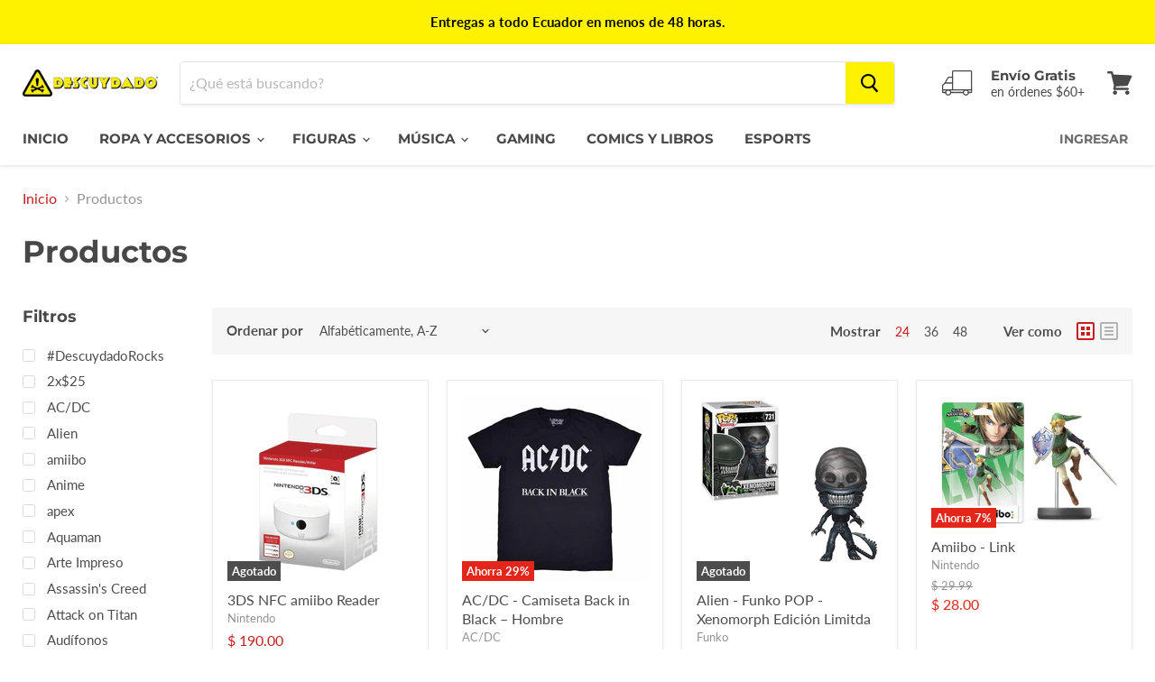

--- FILE ---
content_type: text/html; charset=utf-8
request_url: https://www.descuydado.com/collections/all
body_size: 37668
content:
<!doctype html>
<html class="no-js no-touch" lang="es">
  <head>


    <meta charset="utf-8">
    <meta http-equiv="x-ua-compatible" content="IE=edge">

    <link rel="preconnect" href="https://cdn.shopify.com">
    <link rel="preconnect" href="https://fonts.shopifycdn.com">
    <link rel="preconnect" href="https://v.shopify.com">
    <link rel="preconnect" href="https://cdn.shopifycloud.com">

    <title>Productos — DESCUYDADO</title>

    

    
  <link rel="shortcut icon" href="//www.descuydado.com/cdn/shop/files/FAVICON_32_PIX_32x32.png?v=1623338839" type="image/png">


    
      <link rel="canonical" href="https://www.descuydado.com/collections/all" />
    

    <meta name="viewport" content="width=device-width">

    
    















<meta property="og:site_name" content="DESCUYDADO">
<meta property="og:url" content="https://www.descuydado.com/collections/all">
<meta property="og:title" content="Productos">
<meta property="og:type" content="website">
<meta property="og:description" content="Descuydado  es la tienda que te trae los productos oficiales de comics, superheroes, gamers, video juegos, películas">




    
    
    

    
    
    <meta
      property="og:image"
      content="https://www.descuydado.com/cdn/shop/files/final_logo_horizontal_1_1204x630.png?v=1622744306"
    />
    <meta
      property="og:image:secure_url"
      content="https://www.descuydado.com/cdn/shop/files/final_logo_horizontal_1_1204x630.png?v=1622744306"
    />
    <meta property="og:image:width" content="1204" />
    <meta property="og:image:height" content="630" />
    
    
    <meta property="og:image:alt" content="Social media image" />
  









  <meta name="twitter:site" content="@descuydado">








<meta name="twitter:title" content="Productos">
<meta name="twitter:description" content="Descuydado  es la tienda que te trae los productos oficiales de comics, superheroes, gamers, video juegos, películas">


    
    
    
      
      
      <meta name="twitter:card" content="summary_large_image">
    
    
    <meta
      property="twitter:image"
      content="https://www.descuydado.com/cdn/shop/files/final_logo_horizontal_1_1200x600_crop_center.png?v=1622744306"
    />
    <meta property="twitter:image:width" content="1200" />
    <meta property="twitter:image:height" content="600" />
    
    
    <meta property="twitter:image:alt" content="Social media image" />
  



    <link rel="preload" href="//www.descuydado.com/cdn/fonts/montserrat/montserrat_n7.3c434e22befd5c18a6b4afadb1e3d77c128c7939.woff2" as="font" crossorigin="anonymous">
    <link rel="preload" as="style" href="//www.descuydado.com/cdn/shop/t/15/assets/theme.css?v=113270690970693063161759331675">

    <script>window.performance && window.performance.mark && window.performance.mark('shopify.content_for_header.start');</script><meta name="facebook-domain-verification" content="ffiqt6j136aqsdkiayb63njd7824ew">
<meta name="facebook-domain-verification" content="lpqe753zgufabqrjns0v8u1mst6f1s">
<meta id="shopify-digital-wallet" name="shopify-digital-wallet" content="/10219753/digital_wallets/dialog">
<meta name="shopify-checkout-api-token" content="567c5ddfeb51aeeac9bdbd300ac8d836">
<meta id="in-context-paypal-metadata" data-shop-id="10219753" data-venmo-supported="false" data-environment="production" data-locale="es_ES" data-paypal-v4="true" data-currency="USD">
<link rel="alternate" type="application/atom+xml" title="Feed" href="/collections/all.atom" />
<link rel="next" href="/collections/all?page=2">
<script async="async" src="/checkouts/internal/preloads.js?locale=es-US"></script>
<link rel="preconnect" href="https://shop.app" crossorigin="anonymous">
<script async="async" src="https://shop.app/checkouts/internal/preloads.js?locale=es-US&shop_id=10219753" crossorigin="anonymous"></script>
<script id="apple-pay-shop-capabilities" type="application/json">{"shopId":10219753,"countryCode":"US","currencyCode":"USD","merchantCapabilities":["supports3DS"],"merchantId":"gid:\/\/shopify\/Shop\/10219753","merchantName":"DESCUYDADO","requiredBillingContactFields":["postalAddress","email","phone"],"requiredShippingContactFields":["postalAddress","email","phone"],"shippingType":"shipping","supportedNetworks":["visa","masterCard","amex","discover","elo","jcb"],"total":{"type":"pending","label":"DESCUYDADO","amount":"1.00"},"shopifyPaymentsEnabled":true,"supportsSubscriptions":true}</script>
<script id="shopify-features" type="application/json">{"accessToken":"567c5ddfeb51aeeac9bdbd300ac8d836","betas":["rich-media-storefront-analytics"],"domain":"www.descuydado.com","predictiveSearch":true,"shopId":10219753,"locale":"es"}</script>
<script>var Shopify = Shopify || {};
Shopify.shop = "descuydadoec.myshopify.com";
Shopify.locale = "es";
Shopify.currency = {"active":"USD","rate":"1.0"};
Shopify.country = "US";
Shopify.theme = {"name":"Empire - Preorden","id":120368398402,"schema_name":"Empire","schema_version":"5.10.0","theme_store_id":838,"role":"main"};
Shopify.theme.handle = "null";
Shopify.theme.style = {"id":null,"handle":null};
Shopify.cdnHost = "www.descuydado.com/cdn";
Shopify.routes = Shopify.routes || {};
Shopify.routes.root = "/";</script>
<script type="module">!function(o){(o.Shopify=o.Shopify||{}).modules=!0}(window);</script>
<script>!function(o){function n(){var o=[];function n(){o.push(Array.prototype.slice.apply(arguments))}return n.q=o,n}var t=o.Shopify=o.Shopify||{};t.loadFeatures=n(),t.autoloadFeatures=n()}(window);</script>
<script>
  window.ShopifyPay = window.ShopifyPay || {};
  window.ShopifyPay.apiHost = "shop.app\/pay";
  window.ShopifyPay.redirectState = null;
</script>
<script id="shop-js-analytics" type="application/json">{"pageType":"collection"}</script>
<script defer="defer" async type="module" src="//www.descuydado.com/cdn/shopifycloud/shop-js/modules/v2/client.init-shop-cart-sync_2Gr3Q33f.es.esm.js"></script>
<script defer="defer" async type="module" src="//www.descuydado.com/cdn/shopifycloud/shop-js/modules/v2/chunk.common_noJfOIa7.esm.js"></script>
<script defer="defer" async type="module" src="//www.descuydado.com/cdn/shopifycloud/shop-js/modules/v2/chunk.modal_Deo2FJQo.esm.js"></script>
<script type="module">
  await import("//www.descuydado.com/cdn/shopifycloud/shop-js/modules/v2/client.init-shop-cart-sync_2Gr3Q33f.es.esm.js");
await import("//www.descuydado.com/cdn/shopifycloud/shop-js/modules/v2/chunk.common_noJfOIa7.esm.js");
await import("//www.descuydado.com/cdn/shopifycloud/shop-js/modules/v2/chunk.modal_Deo2FJQo.esm.js");

  window.Shopify.SignInWithShop?.initShopCartSync?.({"fedCMEnabled":true,"windoidEnabled":true});

</script>
<script>
  window.Shopify = window.Shopify || {};
  if (!window.Shopify.featureAssets) window.Shopify.featureAssets = {};
  window.Shopify.featureAssets['shop-js'] = {"shop-cart-sync":["modules/v2/client.shop-cart-sync_CLKquFP5.es.esm.js","modules/v2/chunk.common_noJfOIa7.esm.js","modules/v2/chunk.modal_Deo2FJQo.esm.js"],"init-fed-cm":["modules/v2/client.init-fed-cm_UIHl99eI.es.esm.js","modules/v2/chunk.common_noJfOIa7.esm.js","modules/v2/chunk.modal_Deo2FJQo.esm.js"],"shop-cash-offers":["modules/v2/client.shop-cash-offers_CmfU17z0.es.esm.js","modules/v2/chunk.common_noJfOIa7.esm.js","modules/v2/chunk.modal_Deo2FJQo.esm.js"],"shop-login-button":["modules/v2/client.shop-login-button_TNcmr2ON.es.esm.js","modules/v2/chunk.common_noJfOIa7.esm.js","modules/v2/chunk.modal_Deo2FJQo.esm.js"],"pay-button":["modules/v2/client.pay-button_Bev6HBFS.es.esm.js","modules/v2/chunk.common_noJfOIa7.esm.js","modules/v2/chunk.modal_Deo2FJQo.esm.js"],"shop-button":["modules/v2/client.shop-button_D1FAYBb2.es.esm.js","modules/v2/chunk.common_noJfOIa7.esm.js","modules/v2/chunk.modal_Deo2FJQo.esm.js"],"avatar":["modules/v2/client.avatar_BTnouDA3.es.esm.js"],"init-windoid":["modules/v2/client.init-windoid_DEZXpPDW.es.esm.js","modules/v2/chunk.common_noJfOIa7.esm.js","modules/v2/chunk.modal_Deo2FJQo.esm.js"],"init-shop-for-new-customer-accounts":["modules/v2/client.init-shop-for-new-customer-accounts_BplbpZyb.es.esm.js","modules/v2/client.shop-login-button_TNcmr2ON.es.esm.js","modules/v2/chunk.common_noJfOIa7.esm.js","modules/v2/chunk.modal_Deo2FJQo.esm.js"],"init-shop-email-lookup-coordinator":["modules/v2/client.init-shop-email-lookup-coordinator_HqkMc84a.es.esm.js","modules/v2/chunk.common_noJfOIa7.esm.js","modules/v2/chunk.modal_Deo2FJQo.esm.js"],"init-shop-cart-sync":["modules/v2/client.init-shop-cart-sync_2Gr3Q33f.es.esm.js","modules/v2/chunk.common_noJfOIa7.esm.js","modules/v2/chunk.modal_Deo2FJQo.esm.js"],"shop-toast-manager":["modules/v2/client.shop-toast-manager_SugAQS8a.es.esm.js","modules/v2/chunk.common_noJfOIa7.esm.js","modules/v2/chunk.modal_Deo2FJQo.esm.js"],"init-customer-accounts":["modules/v2/client.init-customer-accounts_fxIyJgvX.es.esm.js","modules/v2/client.shop-login-button_TNcmr2ON.es.esm.js","modules/v2/chunk.common_noJfOIa7.esm.js","modules/v2/chunk.modal_Deo2FJQo.esm.js"],"init-customer-accounts-sign-up":["modules/v2/client.init-customer-accounts-sign-up_DnItKKRk.es.esm.js","modules/v2/client.shop-login-button_TNcmr2ON.es.esm.js","modules/v2/chunk.common_noJfOIa7.esm.js","modules/v2/chunk.modal_Deo2FJQo.esm.js"],"shop-follow-button":["modules/v2/client.shop-follow-button_Bfwbpk3m.es.esm.js","modules/v2/chunk.common_noJfOIa7.esm.js","modules/v2/chunk.modal_Deo2FJQo.esm.js"],"checkout-modal":["modules/v2/client.checkout-modal_BA6xEtNy.es.esm.js","modules/v2/chunk.common_noJfOIa7.esm.js","modules/v2/chunk.modal_Deo2FJQo.esm.js"],"shop-login":["modules/v2/client.shop-login_D2RP8Rbe.es.esm.js","modules/v2/chunk.common_noJfOIa7.esm.js","modules/v2/chunk.modal_Deo2FJQo.esm.js"],"lead-capture":["modules/v2/client.lead-capture_Dq1M6aah.es.esm.js","modules/v2/chunk.common_noJfOIa7.esm.js","modules/v2/chunk.modal_Deo2FJQo.esm.js"],"payment-terms":["modules/v2/client.payment-terms_DYWUeaxY.es.esm.js","modules/v2/chunk.common_noJfOIa7.esm.js","modules/v2/chunk.modal_Deo2FJQo.esm.js"]};
</script>
<script>(function() {
  var isLoaded = false;
  function asyncLoad() {
    if (isLoaded) return;
    isLoaded = true;
    var urls = ["https:\/\/chimpstatic.com\/mcjs-connected\/js\/users\/09cc83addb5d19807d630bbc3\/571e1ad261cecb510a6550a52.js?shop=descuydadoec.myshopify.com","https:\/\/dfjp7gc2z6ooe.cloudfront.net\/assets\/sky_pilot_v3.js?shop=descuydadoec.myshopify.com","https:\/\/api.getinstabadge.com\/static\/instabadge.js?shop=descuydadoec.myshopify.com","https:\/\/api.ns8.com\/v1\/analytics\/script\/82194432?name=latestVisitors\u0026shop=descuydadoec.myshopify.com","https:\/\/app.marsello.com\/Portal\/Custom\/ScriptToInstall\/596cd0f802022b0cf854d6da?aProvId=5a08ffcaaf349dd758b849fa\u0026shop=descuydadoec.myshopify.com","\/\/cdn.shopify.com\/proxy\/19c7ba21770c0bb2beaa1854ef2509ed27ff12484bc7f672337fc6883151cdab\/static.cdn.printful.com\/static\/js\/external\/shopify-product-customizer.js?v=0.28\u0026shop=descuydadoec.myshopify.com\u0026sp-cache-control=cHVibGljLCBtYXgtYWdlPTkwMA","https:\/\/ideafyi.oss-us-west-1.aliyuncs.com\/js\/blocker.js?v=2\u0026shop=descuydadoec.myshopify.com","https:\/\/cdn.hextom.com\/js\/quickannouncementbar.js?shop=descuydadoec.myshopify.com"];
    for (var i = 0; i < urls.length; i++) {
      var s = document.createElement('script');
      s.type = 'text/javascript';
      s.async = true;
      s.src = urls[i];
      var x = document.getElementsByTagName('script')[0];
      x.parentNode.insertBefore(s, x);
    }
  };
  if(window.attachEvent) {
    window.attachEvent('onload', asyncLoad);
  } else {
    window.addEventListener('load', asyncLoad, false);
  }
})();</script>
<script id="__st">var __st={"a":10219753,"offset":-18000,"reqid":"11d7275f-0511-4ca3-8451-fe388e5d49e8-1769331792","pageurl":"www.descuydado.com\/collections\/all","u":"db59dc5e2231","p":"collection"};</script>
<script>window.ShopifyPaypalV4VisibilityTracking = true;</script>
<script id="captcha-bootstrap">!function(){'use strict';const t='contact',e='account',n='new_comment',o=[[t,t],['blogs',n],['comments',n],[t,'customer']],c=[[e,'customer_login'],[e,'guest_login'],[e,'recover_customer_password'],[e,'create_customer']],r=t=>t.map((([t,e])=>`form[action*='/${t}']:not([data-nocaptcha='true']) input[name='form_type'][value='${e}']`)).join(','),a=t=>()=>t?[...document.querySelectorAll(t)].map((t=>t.form)):[];function s(){const t=[...o],e=r(t);return a(e)}const i='password',u='form_key',d=['recaptcha-v3-token','g-recaptcha-response','h-captcha-response',i],f=()=>{try{return window.sessionStorage}catch{return}},m='__shopify_v',_=t=>t.elements[u];function p(t,e,n=!1){try{const o=window.sessionStorage,c=JSON.parse(o.getItem(e)),{data:r}=function(t){const{data:e,action:n}=t;return t[m]||n?{data:e,action:n}:{data:t,action:n}}(c);for(const[e,n]of Object.entries(r))t.elements[e]&&(t.elements[e].value=n);n&&o.removeItem(e)}catch(o){console.error('form repopulation failed',{error:o})}}const l='form_type',E='cptcha';function T(t){t.dataset[E]=!0}const w=window,h=w.document,L='Shopify',v='ce_forms',y='captcha';let A=!1;((t,e)=>{const n=(g='f06e6c50-85a8-45c8-87d0-21a2b65856fe',I='https://cdn.shopify.com/shopifycloud/storefront-forms-hcaptcha/ce_storefront_forms_captcha_hcaptcha.v1.5.2.iife.js',D={infoText:'Protegido por hCaptcha',privacyText:'Privacidad',termsText:'Términos'},(t,e,n)=>{const o=w[L][v],c=o.bindForm;if(c)return c(t,g,e,D).then(n);var r;o.q.push([[t,g,e,D],n]),r=I,A||(h.body.append(Object.assign(h.createElement('script'),{id:'captcha-provider',async:!0,src:r})),A=!0)});var g,I,D;w[L]=w[L]||{},w[L][v]=w[L][v]||{},w[L][v].q=[],w[L][y]=w[L][y]||{},w[L][y].protect=function(t,e){n(t,void 0,e),T(t)},Object.freeze(w[L][y]),function(t,e,n,w,h,L){const[v,y,A,g]=function(t,e,n){const i=e?o:[],u=t?c:[],d=[...i,...u],f=r(d),m=r(i),_=r(d.filter((([t,e])=>n.includes(e))));return[a(f),a(m),a(_),s()]}(w,h,L),I=t=>{const e=t.target;return e instanceof HTMLFormElement?e:e&&e.form},D=t=>v().includes(t);t.addEventListener('submit',(t=>{const e=I(t);if(!e)return;const n=D(e)&&!e.dataset.hcaptchaBound&&!e.dataset.recaptchaBound,o=_(e),c=g().includes(e)&&(!o||!o.value);(n||c)&&t.preventDefault(),c&&!n&&(function(t){try{if(!f())return;!function(t){const e=f();if(!e)return;const n=_(t);if(!n)return;const o=n.value;o&&e.removeItem(o)}(t);const e=Array.from(Array(32),(()=>Math.random().toString(36)[2])).join('');!function(t,e){_(t)||t.append(Object.assign(document.createElement('input'),{type:'hidden',name:u})),t.elements[u].value=e}(t,e),function(t,e){const n=f();if(!n)return;const o=[...t.querySelectorAll(`input[type='${i}']`)].map((({name:t})=>t)),c=[...d,...o],r={};for(const[a,s]of new FormData(t).entries())c.includes(a)||(r[a]=s);n.setItem(e,JSON.stringify({[m]:1,action:t.action,data:r}))}(t,e)}catch(e){console.error('failed to persist form',e)}}(e),e.submit())}));const S=(t,e)=>{t&&!t.dataset[E]&&(n(t,e.some((e=>e===t))),T(t))};for(const o of['focusin','change'])t.addEventListener(o,(t=>{const e=I(t);D(e)&&S(e,y())}));const B=e.get('form_key'),M=e.get(l),P=B&&M;t.addEventListener('DOMContentLoaded',(()=>{const t=y();if(P)for(const e of t)e.elements[l].value===M&&p(e,B);[...new Set([...A(),...v().filter((t=>'true'===t.dataset.shopifyCaptcha))])].forEach((e=>S(e,t)))}))}(h,new URLSearchParams(w.location.search),n,t,e,['guest_login'])})(!0,!0)}();</script>
<script integrity="sha256-4kQ18oKyAcykRKYeNunJcIwy7WH5gtpwJnB7kiuLZ1E=" data-source-attribution="shopify.loadfeatures" defer="defer" src="//www.descuydado.com/cdn/shopifycloud/storefront/assets/storefront/load_feature-a0a9edcb.js" crossorigin="anonymous"></script>
<script crossorigin="anonymous" defer="defer" src="//www.descuydado.com/cdn/shopifycloud/storefront/assets/shopify_pay/storefront-65b4c6d7.js?v=20250812"></script>
<script data-source-attribution="shopify.dynamic_checkout.dynamic.init">var Shopify=Shopify||{};Shopify.PaymentButton=Shopify.PaymentButton||{isStorefrontPortableWallets:!0,init:function(){window.Shopify.PaymentButton.init=function(){};var t=document.createElement("script");t.src="https://www.descuydado.com/cdn/shopifycloud/portable-wallets/latest/portable-wallets.es.js",t.type="module",document.head.appendChild(t)}};
</script>
<script data-source-attribution="shopify.dynamic_checkout.buyer_consent">
  function portableWalletsHideBuyerConsent(e){var t=document.getElementById("shopify-buyer-consent"),n=document.getElementById("shopify-subscription-policy-button");t&&n&&(t.classList.add("hidden"),t.setAttribute("aria-hidden","true"),n.removeEventListener("click",e))}function portableWalletsShowBuyerConsent(e){var t=document.getElementById("shopify-buyer-consent"),n=document.getElementById("shopify-subscription-policy-button");t&&n&&(t.classList.remove("hidden"),t.removeAttribute("aria-hidden"),n.addEventListener("click",e))}window.Shopify?.PaymentButton&&(window.Shopify.PaymentButton.hideBuyerConsent=portableWalletsHideBuyerConsent,window.Shopify.PaymentButton.showBuyerConsent=portableWalletsShowBuyerConsent);
</script>
<script data-source-attribution="shopify.dynamic_checkout.cart.bootstrap">document.addEventListener("DOMContentLoaded",(function(){function t(){return document.querySelector("shopify-accelerated-checkout-cart, shopify-accelerated-checkout")}if(t())Shopify.PaymentButton.init();else{new MutationObserver((function(e,n){t()&&(Shopify.PaymentButton.init(),n.disconnect())})).observe(document.body,{childList:!0,subtree:!0})}}));
</script>
<link id="shopify-accelerated-checkout-styles" rel="stylesheet" media="screen" href="https://www.descuydado.com/cdn/shopifycloud/portable-wallets/latest/accelerated-checkout-backwards-compat.css" crossorigin="anonymous">
<style id="shopify-accelerated-checkout-cart">
        #shopify-buyer-consent {
  margin-top: 1em;
  display: inline-block;
  width: 100%;
}

#shopify-buyer-consent.hidden {
  display: none;
}

#shopify-subscription-policy-button {
  background: none;
  border: none;
  padding: 0;
  text-decoration: underline;
  font-size: inherit;
  cursor: pointer;
}

#shopify-subscription-policy-button::before {
  box-shadow: none;
}

      </style>

<script>window.performance && window.performance.mark && window.performance.mark('shopify.content_for_header.end');</script>

    <link href="//www.descuydado.com/cdn/shop/t/15/assets/theme.css?v=113270690970693063161759331675" rel="stylesheet" type="text/css" media="all" />

    
    <script>
      window.Theme = window.Theme || {};
      window.Theme.routes = {
        "root_url": "/",
        "account_url": "/account",
        "account_login_url": "/account/login",
        "account_logout_url": "/account/logout",
        "account_register_url": "/account/register",
        "account_addresses_url": "/account/addresses",
        "collections_url": "/collections",
        "all_products_collection_url": "/collections/all",
        "search_url": "/search",
        "cart_url": "/cart",
        "cart_add_url": "/cart/add",
        "cart_change_url": "/cart/change",
        "cart_clear_url": "/cart/clear",
        "product_recommendations_url": "/recommendations/products",
      };
    </script>
    

   

<script>window.__pagefly_analytics_settings__={"acceptTracking":false};</script>
 
 


<link href="//www.descuydado.com/cdn/shop/t/15/assets/instabadge.css?v=99345036701838519471671228362" rel="stylesheet" type="text/css" media="all" />



<script type="text/javascript">

window.instabadge = {}
window.instabadge.productBadgeMap = { "" : false }
window.instabadge.type = "TYPE_COLLECTION"

if(typeof jQuery=='undefined') {
  var headTag = document.getElementsByTagName("head")[0];
  var jqTag = document.createElement('script');
  jqTag.type = 'text/javascript';
  jqTag.src = 'https://code.jquery.com/jquery-3.2.1.min.js ';
  jqTag.onload = function(){
    jQuery.noConflict();
    if (window.setupInstabadge){
      window.setupInstabadge();
    }
  };
  headTag.appendChild(jqTag);
}

</script>



<link href="https://monorail-edge.shopifysvc.com" rel="dns-prefetch">
<script>(function(){if ("sendBeacon" in navigator && "performance" in window) {try {var session_token_from_headers = performance.getEntriesByType('navigation')[0].serverTiming.find(x => x.name == '_s').description;} catch {var session_token_from_headers = undefined;}var session_cookie_matches = document.cookie.match(/_shopify_s=([^;]*)/);var session_token_from_cookie = session_cookie_matches && session_cookie_matches.length === 2 ? session_cookie_matches[1] : "";var session_token = session_token_from_headers || session_token_from_cookie || "";function handle_abandonment_event(e) {var entries = performance.getEntries().filter(function(entry) {return /monorail-edge.shopifysvc.com/.test(entry.name);});if (!window.abandonment_tracked && entries.length === 0) {window.abandonment_tracked = true;var currentMs = Date.now();var navigation_start = performance.timing.navigationStart;var payload = {shop_id: 10219753,url: window.location.href,navigation_start,duration: currentMs - navigation_start,session_token,page_type: "collection"};window.navigator.sendBeacon("https://monorail-edge.shopifysvc.com/v1/produce", JSON.stringify({schema_id: "online_store_buyer_site_abandonment/1.1",payload: payload,metadata: {event_created_at_ms: currentMs,event_sent_at_ms: currentMs}}));}}window.addEventListener('pagehide', handle_abandonment_event);}}());</script>
<script id="web-pixels-manager-setup">(function e(e,d,r,n,o){if(void 0===o&&(o={}),!Boolean(null===(a=null===(i=window.Shopify)||void 0===i?void 0:i.analytics)||void 0===a?void 0:a.replayQueue)){var i,a;window.Shopify=window.Shopify||{};var t=window.Shopify;t.analytics=t.analytics||{};var s=t.analytics;s.replayQueue=[],s.publish=function(e,d,r){return s.replayQueue.push([e,d,r]),!0};try{self.performance.mark("wpm:start")}catch(e){}var l=function(){var e={modern:/Edge?\/(1{2}[4-9]|1[2-9]\d|[2-9]\d{2}|\d{4,})\.\d+(\.\d+|)|Firefox\/(1{2}[4-9]|1[2-9]\d|[2-9]\d{2}|\d{4,})\.\d+(\.\d+|)|Chrom(ium|e)\/(9{2}|\d{3,})\.\d+(\.\d+|)|(Maci|X1{2}).+ Version\/(15\.\d+|(1[6-9]|[2-9]\d|\d{3,})\.\d+)([,.]\d+|)( \(\w+\)|)( Mobile\/\w+|) Safari\/|Chrome.+OPR\/(9{2}|\d{3,})\.\d+\.\d+|(CPU[ +]OS|iPhone[ +]OS|CPU[ +]iPhone|CPU IPhone OS|CPU iPad OS)[ +]+(15[._]\d+|(1[6-9]|[2-9]\d|\d{3,})[._]\d+)([._]\d+|)|Android:?[ /-](13[3-9]|1[4-9]\d|[2-9]\d{2}|\d{4,})(\.\d+|)(\.\d+|)|Android.+Firefox\/(13[5-9]|1[4-9]\d|[2-9]\d{2}|\d{4,})\.\d+(\.\d+|)|Android.+Chrom(ium|e)\/(13[3-9]|1[4-9]\d|[2-9]\d{2}|\d{4,})\.\d+(\.\d+|)|SamsungBrowser\/([2-9]\d|\d{3,})\.\d+/,legacy:/Edge?\/(1[6-9]|[2-9]\d|\d{3,})\.\d+(\.\d+|)|Firefox\/(5[4-9]|[6-9]\d|\d{3,})\.\d+(\.\d+|)|Chrom(ium|e)\/(5[1-9]|[6-9]\d|\d{3,})\.\d+(\.\d+|)([\d.]+$|.*Safari\/(?![\d.]+ Edge\/[\d.]+$))|(Maci|X1{2}).+ Version\/(10\.\d+|(1[1-9]|[2-9]\d|\d{3,})\.\d+)([,.]\d+|)( \(\w+\)|)( Mobile\/\w+|) Safari\/|Chrome.+OPR\/(3[89]|[4-9]\d|\d{3,})\.\d+\.\d+|(CPU[ +]OS|iPhone[ +]OS|CPU[ +]iPhone|CPU IPhone OS|CPU iPad OS)[ +]+(10[._]\d+|(1[1-9]|[2-9]\d|\d{3,})[._]\d+)([._]\d+|)|Android:?[ /-](13[3-9]|1[4-9]\d|[2-9]\d{2}|\d{4,})(\.\d+|)(\.\d+|)|Mobile Safari.+OPR\/([89]\d|\d{3,})\.\d+\.\d+|Android.+Firefox\/(13[5-9]|1[4-9]\d|[2-9]\d{2}|\d{4,})\.\d+(\.\d+|)|Android.+Chrom(ium|e)\/(13[3-9]|1[4-9]\d|[2-9]\d{2}|\d{4,})\.\d+(\.\d+|)|Android.+(UC? ?Browser|UCWEB|U3)[ /]?(15\.([5-9]|\d{2,})|(1[6-9]|[2-9]\d|\d{3,})\.\d+)\.\d+|SamsungBrowser\/(5\.\d+|([6-9]|\d{2,})\.\d+)|Android.+MQ{2}Browser\/(14(\.(9|\d{2,})|)|(1[5-9]|[2-9]\d|\d{3,})(\.\d+|))(\.\d+|)|K[Aa][Ii]OS\/(3\.\d+|([4-9]|\d{2,})\.\d+)(\.\d+|)/},d=e.modern,r=e.legacy,n=navigator.userAgent;return n.match(d)?"modern":n.match(r)?"legacy":"unknown"}(),u="modern"===l?"modern":"legacy",c=(null!=n?n:{modern:"",legacy:""})[u],f=function(e){return[e.baseUrl,"/wpm","/b",e.hashVersion,"modern"===e.buildTarget?"m":"l",".js"].join("")}({baseUrl:d,hashVersion:r,buildTarget:u}),m=function(e){var d=e.version,r=e.bundleTarget,n=e.surface,o=e.pageUrl,i=e.monorailEndpoint;return{emit:function(e){var a=e.status,t=e.errorMsg,s=(new Date).getTime(),l=JSON.stringify({metadata:{event_sent_at_ms:s},events:[{schema_id:"web_pixels_manager_load/3.1",payload:{version:d,bundle_target:r,page_url:o,status:a,surface:n,error_msg:t},metadata:{event_created_at_ms:s}}]});if(!i)return console&&console.warn&&console.warn("[Web Pixels Manager] No Monorail endpoint provided, skipping logging."),!1;try{return self.navigator.sendBeacon.bind(self.navigator)(i,l)}catch(e){}var u=new XMLHttpRequest;try{return u.open("POST",i,!0),u.setRequestHeader("Content-Type","text/plain"),u.send(l),!0}catch(e){return console&&console.warn&&console.warn("[Web Pixels Manager] Got an unhandled error while logging to Monorail."),!1}}}}({version:r,bundleTarget:l,surface:e.surface,pageUrl:self.location.href,monorailEndpoint:e.monorailEndpoint});try{o.browserTarget=l,function(e){var d=e.src,r=e.async,n=void 0===r||r,o=e.onload,i=e.onerror,a=e.sri,t=e.scriptDataAttributes,s=void 0===t?{}:t,l=document.createElement("script"),u=document.querySelector("head"),c=document.querySelector("body");if(l.async=n,l.src=d,a&&(l.integrity=a,l.crossOrigin="anonymous"),s)for(var f in s)if(Object.prototype.hasOwnProperty.call(s,f))try{l.dataset[f]=s[f]}catch(e){}if(o&&l.addEventListener("load",o),i&&l.addEventListener("error",i),u)u.appendChild(l);else{if(!c)throw new Error("Did not find a head or body element to append the script");c.appendChild(l)}}({src:f,async:!0,onload:function(){if(!function(){var e,d;return Boolean(null===(d=null===(e=window.Shopify)||void 0===e?void 0:e.analytics)||void 0===d?void 0:d.initialized)}()){var d=window.webPixelsManager.init(e)||void 0;if(d){var r=window.Shopify.analytics;r.replayQueue.forEach((function(e){var r=e[0],n=e[1],o=e[2];d.publishCustomEvent(r,n,o)})),r.replayQueue=[],r.publish=d.publishCustomEvent,r.visitor=d.visitor,r.initialized=!0}}},onerror:function(){return m.emit({status:"failed",errorMsg:"".concat(f," has failed to load")})},sri:function(e){var d=/^sha384-[A-Za-z0-9+/=]+$/;return"string"==typeof e&&d.test(e)}(c)?c:"",scriptDataAttributes:o}),m.emit({status:"loading"})}catch(e){m.emit({status:"failed",errorMsg:(null==e?void 0:e.message)||"Unknown error"})}}})({shopId: 10219753,storefrontBaseUrl: "https://www.descuydado.com",extensionsBaseUrl: "https://extensions.shopifycdn.com/cdn/shopifycloud/web-pixels-manager",monorailEndpoint: "https://monorail-edge.shopifysvc.com/unstable/produce_batch",surface: "storefront-renderer",enabledBetaFlags: ["2dca8a86"],webPixelsConfigList: [{"id":"370442306","configuration":"{\"pixelCode\":\"CA8FRIBC77U963TICJ50\"}","eventPayloadVersion":"v1","runtimeContext":"STRICT","scriptVersion":"22e92c2ad45662f435e4801458fb78cc","type":"APP","apiClientId":4383523,"privacyPurposes":["ANALYTICS","MARKETING","SALE_OF_DATA"],"dataSharingAdjustments":{"protectedCustomerApprovalScopes":["read_customer_address","read_customer_email","read_customer_name","read_customer_personal_data","read_customer_phone"]}},{"id":"60555330","eventPayloadVersion":"v1","runtimeContext":"LAX","scriptVersion":"1","type":"CUSTOM","privacyPurposes":["MARKETING"],"name":"Meta pixel (migrated)"},{"id":"shopify-app-pixel","configuration":"{}","eventPayloadVersion":"v1","runtimeContext":"STRICT","scriptVersion":"0450","apiClientId":"shopify-pixel","type":"APP","privacyPurposes":["ANALYTICS","MARKETING"]},{"id":"shopify-custom-pixel","eventPayloadVersion":"v1","runtimeContext":"LAX","scriptVersion":"0450","apiClientId":"shopify-pixel","type":"CUSTOM","privacyPurposes":["ANALYTICS","MARKETING"]}],isMerchantRequest: false,initData: {"shop":{"name":"DESCUYDADO","paymentSettings":{"currencyCode":"USD"},"myshopifyDomain":"descuydadoec.myshopify.com","countryCode":"US","storefrontUrl":"https:\/\/www.descuydado.com"},"customer":null,"cart":null,"checkout":null,"productVariants":[],"purchasingCompany":null},},"https://www.descuydado.com/cdn","fcfee988w5aeb613cpc8e4bc33m6693e112",{"modern":"","legacy":""},{"shopId":"10219753","storefrontBaseUrl":"https:\/\/www.descuydado.com","extensionBaseUrl":"https:\/\/extensions.shopifycdn.com\/cdn\/shopifycloud\/web-pixels-manager","surface":"storefront-renderer","enabledBetaFlags":"[\"2dca8a86\"]","isMerchantRequest":"false","hashVersion":"fcfee988w5aeb613cpc8e4bc33m6693e112","publish":"custom","events":"[[\"page_viewed\",{}],[\"collection_viewed\",{\"collection\":{\"id\":\"\",\"title\":\"Productos\",\"productVariants\":[{\"price\":{\"amount\":190.0,\"currencyCode\":\"USD\"},\"product\":{\"title\":\"3DS NFC amiibo Reader\",\"vendor\":\"Nintendo\",\"id\":\"3582941765\",\"untranslatedTitle\":\"3DS NFC amiibo Reader\",\"url\":\"\/products\/3ds-nfc-amiibo-reader\",\"type\":\"Juego 3DS\"},\"id\":\"10463402245\",\"image\":{\"src\":\"\/\/www.descuydado.com\/cdn\/shop\/products\/3df_card_reader.jpg?v=1540476116\"},\"sku\":\"\",\"title\":\"Default Title\",\"untranslatedTitle\":\"Default Title\"},{\"price\":{\"amount\":16.99,\"currencyCode\":\"USD\"},\"product\":{\"title\":\"AC\/DC - Camiseta Back in Black – Hombre\",\"vendor\":\"AC\/DC\",\"id\":\"8183524880\",\"untranslatedTitle\":\"AC\/DC - Camiseta Back in Black – Hombre\",\"url\":\"\/products\/ac-dc-camiseta-back-in-black-hombre\",\"type\":\"Camiseta\"},\"id\":\"28002382160\",\"image\":{\"src\":\"\/\/www.descuydado.com\/cdn\/shop\/products\/acdc_back_in_black.jpg?v=1490352274\"},\"sku\":\"AC\/DC-CAMI-35-SMAL-NEGR\",\"title\":\"Pequeño (Small)\",\"untranslatedTitle\":\"Pequeño (Small)\"},{\"price\":{\"amount\":19.99,\"currencyCode\":\"USD\"},\"product\":{\"title\":\"Alien - Funko POP -  Xenomorph Edición Limitda\",\"vendor\":\"Funko\",\"id\":\"6618550042690\",\"untranslatedTitle\":\"Alien - Funko POP -  Xenomorph Edición Limitda\",\"url\":\"\/products\/alien-funko-pop-xenomorph-edicion-limitda\",\"type\":\"Figura de vinilo\"},\"id\":\"39433198469186\",\"image\":{\"src\":\"\/\/www.descuydado.com\/cdn\/shop\/products\/xenomorph.jpg?v=1627676932\"},\"sku\":\"\",\"title\":\"Default Title\",\"untranslatedTitle\":\"Default Title\"},{\"price\":{\"amount\":28.0,\"currencyCode\":\"USD\"},\"product\":{\"title\":\"Amiibo - Link\",\"vendor\":\"Nintendo\",\"id\":\"2653490821\",\"untranslatedTitle\":\"Amiibo - Link\",\"url\":\"\/products\/amiibo-link\",\"type\":\"Amiibo\"},\"id\":\"7733412229\",\"image\":{\"src\":\"\/\/www.descuydado.com\/cdn\/shop\/products\/link.jpg?v=1564567708\"},\"sku\":null,\"title\":\"Default Title\",\"untranslatedTitle\":\"Default Title\"},{\"price\":{\"amount\":9.99,\"currencyCode\":\"USD\"},\"product\":{\"title\":\"Apex Legends - Funko POP - Gibraltar\",\"vendor\":\"Funko\",\"id\":\"2035837829186\",\"untranslatedTitle\":\"Apex Legends - Funko POP - Gibraltar\",\"url\":\"\/products\/apex-legends-funko-pop-gibraltar\",\"type\":\"Figura de vinilo\"},\"id\":\"16607157420098\",\"image\":{\"src\":\"\/\/www.descuydado.com\/cdn\/shop\/products\/gibraltar.jpg?v=1568307317\"},\"sku\":\"43286\",\"title\":\"Default Title\",\"untranslatedTitle\":\"Default Title\"},{\"price\":{\"amount\":9.99,\"currencyCode\":\"USD\"},\"product\":{\"title\":\"Apex Legends - Funko POP - Pathfinder\",\"vendor\":\"Funko\",\"id\":\"2035844743234\",\"untranslatedTitle\":\"Apex Legends - Funko POP - Pathfinder\",\"url\":\"\/products\/apex-legends-funko-pop-pathfinder\",\"type\":\"Figura de vinilo\"},\"id\":\"16607188320322\",\"image\":{\"src\":\"\/\/www.descuydado.com\/cdn\/shop\/products\/pathfinder.jpg?v=1568308024\"},\"sku\":\"43289\",\"title\":\"Default Title\",\"untranslatedTitle\":\"Default Title\"},{\"price\":{\"amount\":9.99,\"currencyCode\":\"USD\"},\"product\":{\"title\":\"Apex Legends - Funko POP - Wraith\",\"vendor\":\"Funko\",\"id\":\"2035831504962\",\"untranslatedTitle\":\"Apex Legends - Funko POP - Wraith\",\"url\":\"\/products\/apex-legends-funko-pop-wraith\",\"type\":\"Figura de vinilo\"},\"id\":\"16607126847554\",\"image\":{\"src\":\"\/\/www.descuydado.com\/cdn\/shop\/products\/wraith.jpg?v=1568306730\"},\"sku\":\"43283\",\"title\":\"Default Title\",\"untranslatedTitle\":\"Default Title\"},{\"price\":{\"amount\":17.99,\"currencyCode\":\"USD\"},\"product\":{\"title\":\"Aquaman - Gorra - Logo\",\"vendor\":\"DC Comics\",\"id\":\"1673613377602\",\"untranslatedTitle\":\"Aquaman - Gorra - Logo\",\"url\":\"\/products\/aquaman-gorra-logo\",\"type\":\"Gorra\"},\"id\":\"13878889021506\",\"image\":{\"src\":\"\/\/www.descuydado.com\/cdn\/shop\/products\/Aquaman-DC-Snapback-Cap-Side-2-510x510.jpg?v=1541007798\"},\"sku\":\"\",\"title\":\"Default Title\",\"untranslatedTitle\":\"Default Title\"},{\"price\":{\"amount\":9.99,\"currencyCode\":\"USD\"},\"product\":{\"title\":\"Arsenal - Funko Pop - Mesut Ozil\",\"vendor\":\"Funko\",\"id\":\"1725661577282\",\"untranslatedTitle\":\"Arsenal - Funko Pop - Mesut Ozil\",\"url\":\"\/products\/arsenal-funko-pop-mesut-ozil\",\"type\":\"Figura de vinilo\"},\"id\":\"14243459530818\",\"image\":{\"src\":\"\/\/www.descuydado.com\/cdn\/shop\/products\/203938743.jpeg?v=1547675429\"},\"sku\":\"29210\",\"title\":\"Default Title\",\"untranslatedTitle\":\"Default Title\"},{\"price\":{\"amount\":12.59,\"currencyCode\":\"USD\"},\"product\":{\"title\":\"Assassin's Creed - Camiseta-  Black Flag - Hombre\",\"vendor\":\"Assassin's Creed\",\"id\":\"3770728901\",\"untranslatedTitle\":\"Assassin's Creed - Camiseta-  Black Flag - Hombre\",\"url\":\"\/products\/assassins-creed-camiseta-black-flag-hombre\",\"type\":\"Camiseta\"},\"id\":\"11110041733\",\"image\":{\"src\":\"\/\/www.descuydado.com\/cdn\/shop\/products\/assassin_s1.png?v=1511206702\"},\"sku\":null,\"title\":\"Pequeño (Small)\",\"untranslatedTitle\":\"Pequeño (Small)\"},{\"price\":{\"amount\":16.99,\"currencyCode\":\"USD\"},\"product\":{\"title\":\"Attack on Titan - Billetera - Emblema\",\"vendor\":\"Attack on Titan\",\"id\":\"1589636431938\",\"untranslatedTitle\":\"Attack on Titan - Billetera - Emblema\",\"url\":\"\/products\/attack-on-titan-billetera-emblema\",\"type\":\"Billetera\"},\"id\":\"13408235520066\",\"image\":{\"src\":\"\/\/www.descuydado.com\/cdn\/shop\/products\/JyOc_hkw.jpeg?v=1536295925\"},\"sku\":\"ATTACKON-BILL-217-UNIC-CAFÉ\",\"title\":\"Default Title\",\"untranslatedTitle\":\"Default Title\"},{\"price\":{\"amount\":16.99,\"currencyCode\":\"USD\"},\"product\":{\"title\":\"Avengers - Camiseta - Quantum - Hombre\",\"vendor\":\"Avengers\",\"id\":\"1818035880002\",\"untranslatedTitle\":\"Avengers - Camiseta - Quantum - Hombre\",\"url\":\"\/products\/avengers-camiseta-quantum-hombre\",\"type\":\"Camiseta\"},\"id\":\"15121463148610\",\"image\":{\"src\":\"\/\/www.descuydado.com\/cdn\/shop\/products\/avengers_orange.jpg?v=1554928802\"},\"sku\":null,\"title\":\"Pequeño (Small)\",\"untranslatedTitle\":\"Pequeño (Small)\"},{\"price\":{\"amount\":16.99,\"currencyCode\":\"USD\"},\"product\":{\"title\":\"Avengers - Camiseta - Vengadores - Hombre\",\"vendor\":\"Avengers\",\"id\":\"1844867629122\",\"untranslatedTitle\":\"Avengers - Camiseta - Vengadores - Hombre\",\"url\":\"\/products\/avengers-camiseta-vengadores-hombre\",\"type\":\"Camiseta\"},\"id\":\"15289679544386\",\"image\":{\"src\":\"\/\/www.descuydado.com\/cdn\/shop\/products\/camiseta_-_vengadores.jpg?v=1556058627\"},\"sku\":null,\"title\":\"Pequeño (Small)\",\"untranslatedTitle\":\"Pequeño (Small)\"},{\"price\":{\"amount\":21.99,\"currencyCode\":\"USD\"},\"product\":{\"title\":\"Avengers Endgame - Funko POP - Iron Spider with Nano Gauntlet\",\"vendor\":\"Funko\",\"id\":\"2035991052354\",\"untranslatedTitle\":\"Avengers Endgame - Funko POP - Iron Spider with Nano Gauntlet\",\"url\":\"\/products\/avengers-endgame-funko-pop-iron-spider-with-nano-gauntlet\",\"type\":\"Figura de vinilo\"},\"id\":\"16607873007682\",\"image\":{\"src\":\"\/\/www.descuydado.com\/cdn\/shop\/products\/spiderman_5ed5dc67-64d4-41b7-a990-2cc573c53f91.jpg?v=1568314890\"},\"sku\":\"45138\",\"title\":\"Default Title\",\"untranslatedTitle\":\"Default Title\"},{\"price\":{\"amount\":190.0,\"currencyCode\":\"USD\"},\"product\":{\"title\":\"Avengers Endgame - Marvel Legends - Power Gauntlet (Guantelete)\",\"vendor\":\"Marvel\",\"id\":\"1875684556866\",\"untranslatedTitle\":\"Avengers Endgame - Marvel Legends - Power Gauntlet (Guantelete)\",\"url\":\"\/products\/avengers-endgame-marvel-legends-power-gauntlet\",\"type\":\"Guante Electrónico\"},\"id\":\"15500751994946\",\"image\":{\"src\":\"\/\/www.descuydado.com\/cdn\/shop\/products\/marvel-legends-power-gauntlet-avengers-endgame-4.jpg?v=1575556614\"},\"sku\":\"\",\"title\":\"Default Title\",\"untranslatedTitle\":\"Default Title\"},{\"price\":{\"amount\":19.99,\"currencyCode\":\"USD\"},\"product\":{\"title\":\"Avengers Infinity War - Camiseta - An Army of One - Hombre\",\"vendor\":\"Marvel\",\"id\":\"1617436049474\",\"untranslatedTitle\":\"Avengers Infinity War - Camiseta - An Army of One - Hombre\",\"url\":\"\/products\/avengers-infinity-war-camiseta-an-army-of-one-hombre\",\"type\":\"Camiseta\"},\"id\":\"13534780162114\",\"image\":{\"src\":\"\/\/www.descuydado.com\/cdn\/shop\/products\/avengers_verde_ab79d6a5-1d93-4950-8f88-f77a4e3c2c32.jpg?v=1537923169\"},\"sku\":null,\"title\":\"Pequeño (Small)\",\"untranslatedTitle\":\"Pequeño (Small)\"},{\"price\":{\"amount\":19.99,\"currencyCode\":\"USD\"},\"product\":{\"title\":\"Avengers Infinity War - Camiseta - Logo Dorado - Hombre\",\"vendor\":\"Marvel\",\"id\":\"709841453122\",\"untranslatedTitle\":\"Avengers Infinity War - Camiseta - Logo Dorado - Hombre\",\"url\":\"\/products\/avengers-camiseta-infinity-war-hombre\",\"type\":\"Camiseta\"},\"id\":\"7804732047426\",\"image\":{\"src\":\"\/\/www.descuydado.com\/cdn\/shop\/products\/avengers_camiseta.jpg?v=1535140511\"},\"sku\":null,\"title\":\"Pequeño (Small)\",\"untranslatedTitle\":\"Pequeño (Small)\"},{\"price\":{\"amount\":16.99,\"currencyCode\":\"USD\"},\"product\":{\"title\":\"Avengers Infinity War - Camiseta - Thanos - Hombre\",\"vendor\":\"Marvel\",\"id\":\"1618497798210\",\"untranslatedTitle\":\"Avengers Infinity War - Camiseta - Thanos - Hombre\",\"url\":\"\/products\/avengers-infinity-war-camiseta-thanos-hombre\",\"type\":\"Camiseta\"},\"id\":\"13541613109314\",\"image\":{\"src\":\"\/\/www.descuydado.com\/cdn\/shop\/products\/avengers_infinity_thanos_a74444e9-7e4e-4029-8ea4-1a4ef426b50a.jpg?v=1538057027\"},\"sku\":null,\"title\":\"Pequeño (Small)\",\"untranslatedTitle\":\"Pequeño (Small)\"},{\"price\":{\"amount\":29.99,\"currencyCode\":\"USD\"},\"product\":{\"title\":\"Avengers Infinity War - Funko POP - Hulkbuster\",\"vendor\":\"Funko\",\"id\":\"568588959810\",\"untranslatedTitle\":\"Avengers Infinity War - Funko POP - Hulkbuster\",\"url\":\"\/products\/avengers-infinity-war-funko-pop-hulkbuster\",\"type\":\"Figura de vinilo\"},\"id\":\"7111600472130\",\"image\":{\"src\":\"\/\/www.descuydado.com\/cdn\/shop\/products\/Hulkbuster_producto.jpg?v=1535140540\"},\"sku\":\"26898\",\"title\":\"Default Title\",\"untranslatedTitle\":\"Default Title\"},{\"price\":{\"amount\":39.99,\"currencyCode\":\"USD\"},\"product\":{\"title\":\"Avengers Infinity War - Funko POP - Movie Moments: Thor vs Thanos\",\"vendor\":\"Funko\",\"id\":\"1718847012930\",\"untranslatedTitle\":\"Avengers Infinity War - Funko POP - Movie Moments: Thor vs Thanos\",\"url\":\"\/products\/avengers-infinity-war-funko-pop-thor-vs-thanos\",\"type\":\"Figura de vinilo\"},\"id\":\"14211675717698\",\"image\":{\"src\":\"\/\/www.descuydado.com\/cdn\/shop\/products\/61bo47HeHQL._SL1300.jpg?v=1546955384\"},\"sku\":\"1337-393993\",\"title\":\"Default Title\",\"untranslatedTitle\":\"Default Title\"},{\"price\":{\"amount\":12.99,\"currencyCode\":\"USD\"},\"product\":{\"title\":\"Avengers Infinity War - Funko Pop Llavero - Hulkbuster\",\"vendor\":\"Funko\",\"id\":\"1430626959426\",\"untranslatedTitle\":\"Avengers Infinity War - Funko Pop Llavero - Hulkbuster\",\"url\":\"\/products\/avengers-infinity-war-funko-pop-llavero-hulkbuster\",\"type\":\"Llavero\"},\"id\":\"12586782359618\",\"image\":{\"src\":\"\/\/www.descuydado.com\/cdn\/shop\/products\/hulkbuster_keychain.jpg?v=1530301292\"},\"sku\":\"27300\",\"title\":\"Default Title\",\"untranslatedTitle\":\"Default Title\"},{\"price\":{\"amount\":12.99,\"currencyCode\":\"USD\"},\"product\":{\"title\":\"Avengers Infinity War - Funko Pop Llavero - Iron Man\",\"vendor\":\"Funko\",\"id\":\"1430614278210\",\"untranslatedTitle\":\"Avengers Infinity War - Funko Pop Llavero - Iron Man\",\"url\":\"\/products\/avengers-infinity-war-funko-pop-llavero-iron-man\",\"type\":\"Llavero\"},\"id\":\"12586761846850\",\"image\":{\"src\":\"\/\/www.descuydado.com\/cdn\/shop\/products\/iron_man_keychain_069ff977-9fdf-4a74-900d-d54482c32658.jpg?v=1530301156\"},\"sku\":\"27303\",\"title\":\"Default Title\",\"untranslatedTitle\":\"Default Title\"},{\"price\":{\"amount\":12.99,\"currencyCode\":\"USD\"},\"product\":{\"title\":\"Avengers Infinity War - Funko Pop Llavero - Thanos\",\"vendor\":\"Funko\",\"id\":\"1430575939650\",\"untranslatedTitle\":\"Avengers Infinity War - Funko Pop Llavero - Thanos\",\"url\":\"\/products\/avengers-infinity-war-funko-pop-llavero-thanos\",\"type\":\"Llavero\"},\"id\":\"12586705190978\",\"image\":{\"src\":\"\/\/www.descuydado.com\/cdn\/shop\/products\/thanos_keychain.jpg?v=1530300955\"},\"sku\":\"27301\",\"title\":\"Default Title\",\"untranslatedTitle\":\"Default Title\"},{\"price\":{\"amount\":19.99,\"currencyCode\":\"USD\"},\"product\":{\"title\":\"Batman - Camiseta - Black in Black - Hombre\",\"vendor\":\"Batman\",\"id\":\"6608901668930\",\"untranslatedTitle\":\"Batman - Camiseta - Black in Black - Hombre\",\"url\":\"\/products\/batman-camiseta-black-in-black-hombre\",\"type\":\"Camiseta\"},\"id\":\"39411969687618\",\"image\":{\"src\":\"\/\/www.descuydado.com\/cdn\/shop\/products\/batmancamisetablackinbalck.jpg?v=1626113115\"},\"sku\":null,\"title\":\"Pequeño (Small)\",\"untranslatedTitle\":\"Pequeño (Small)\"}]}}]]"});</script><script>
  window.ShopifyAnalytics = window.ShopifyAnalytics || {};
  window.ShopifyAnalytics.meta = window.ShopifyAnalytics.meta || {};
  window.ShopifyAnalytics.meta.currency = 'USD';
  var meta = {"products":[{"id":3582941765,"gid":"gid:\/\/shopify\/Product\/3582941765","vendor":"Nintendo","type":"Juego 3DS","handle":"3ds-nfc-amiibo-reader","variants":[{"id":10463402245,"price":19000,"name":"3DS NFC amiibo Reader","public_title":null,"sku":""}],"remote":false},{"id":8183524880,"gid":"gid:\/\/shopify\/Product\/8183524880","vendor":"AC\/DC","type":"Camiseta","handle":"ac-dc-camiseta-back-in-black-hombre","variants":[{"id":28002382160,"price":1699,"name":"AC\/DC - Camiseta Back in Black – Hombre - Pequeño (Small)","public_title":"Pequeño (Small)","sku":"AC\/DC-CAMI-35-SMAL-NEGR"},{"id":28002382352,"price":1699,"name":"AC\/DC - Camiseta Back in Black – Hombre - Mediano (Medium)","public_title":"Mediano (Medium)","sku":"AC\/DC-CAMI-36-MEDI-NEGR"},{"id":28002382416,"price":1699,"name":"AC\/DC - Camiseta Back in Black – Hombre - Grande (Large)","public_title":"Grande (Large)","sku":"AC\/DC-CAMI-37-LARG-NEGR"},{"id":28002382480,"price":1699,"name":"AC\/DC - Camiseta Back in Black – Hombre - Extragrande (XLarge)","public_title":"Extragrande (XLarge)","sku":"AC\/DC-CAMI-38-XLAR-NEGR"}],"remote":false},{"id":6618550042690,"gid":"gid:\/\/shopify\/Product\/6618550042690","vendor":"Funko","type":"Figura de vinilo","handle":"alien-funko-pop-xenomorph-edicion-limitda","variants":[{"id":39433198469186,"price":1999,"name":"Alien - Funko POP -  Xenomorph Edición Limitda","public_title":null,"sku":""}],"remote":false},{"id":2653490821,"gid":"gid:\/\/shopify\/Product\/2653490821","vendor":"Nintendo","type":"Amiibo","handle":"amiibo-link","variants":[{"id":7733412229,"price":2800,"name":"Amiibo - Link","public_title":null,"sku":null}],"remote":false},{"id":2035837829186,"gid":"gid:\/\/shopify\/Product\/2035837829186","vendor":"Funko","type":"Figura de vinilo","handle":"apex-legends-funko-pop-gibraltar","variants":[{"id":16607157420098,"price":999,"name":"Apex Legends - Funko POP - Gibraltar","public_title":null,"sku":"43286"}],"remote":false},{"id":2035844743234,"gid":"gid:\/\/shopify\/Product\/2035844743234","vendor":"Funko","type":"Figura de vinilo","handle":"apex-legends-funko-pop-pathfinder","variants":[{"id":16607188320322,"price":999,"name":"Apex Legends - Funko POP - Pathfinder","public_title":null,"sku":"43289"}],"remote":false},{"id":2035831504962,"gid":"gid:\/\/shopify\/Product\/2035831504962","vendor":"Funko","type":"Figura de vinilo","handle":"apex-legends-funko-pop-wraith","variants":[{"id":16607126847554,"price":999,"name":"Apex Legends - Funko POP - Wraith","public_title":null,"sku":"43283"}],"remote":false},{"id":1673613377602,"gid":"gid:\/\/shopify\/Product\/1673613377602","vendor":"DC Comics","type":"Gorra","handle":"aquaman-gorra-logo","variants":[{"id":13878889021506,"price":1799,"name":"Aquaman - Gorra - Logo","public_title":null,"sku":""}],"remote":false},{"id":1725661577282,"gid":"gid:\/\/shopify\/Product\/1725661577282","vendor":"Funko","type":"Figura de vinilo","handle":"arsenal-funko-pop-mesut-ozil","variants":[{"id":14243459530818,"price":999,"name":"Arsenal - Funko Pop - Mesut Ozil","public_title":null,"sku":"29210"}],"remote":false},{"id":3770728901,"gid":"gid:\/\/shopify\/Product\/3770728901","vendor":"Assassin's Creed","type":"Camiseta","handle":"assassins-creed-camiseta-black-flag-hombre","variants":[{"id":11110041733,"price":1259,"name":"Assassin's Creed - Camiseta-  Black Flag - Hombre - Pequeño (Small)","public_title":"Pequeño (Small)","sku":null},{"id":11110041797,"price":1259,"name":"Assassin's Creed - Camiseta-  Black Flag - Hombre - Mediano (Medium)","public_title":"Mediano (Medium)","sku":null},{"id":11110041861,"price":1259,"name":"Assassin's Creed - Camiseta-  Black Flag - Hombre - Grande (Large)","public_title":"Grande (Large)","sku":null},{"id":11110041925,"price":1259,"name":"Assassin's Creed - Camiseta-  Black Flag - Hombre - Extra Grande ( X Large)","public_title":"Extra Grande ( X Large)","sku":null}],"remote":false},{"id":1589636431938,"gid":"gid:\/\/shopify\/Product\/1589636431938","vendor":"Attack on Titan","type":"Billetera","handle":"attack-on-titan-billetera-emblema","variants":[{"id":13408235520066,"price":1699,"name":"Attack on Titan - Billetera - Emblema","public_title":null,"sku":"ATTACKON-BILL-217-UNIC-CAFÉ"}],"remote":false},{"id":1818035880002,"gid":"gid:\/\/shopify\/Product\/1818035880002","vendor":"Avengers","type":"Camiseta","handle":"avengers-camiseta-quantum-hombre","variants":[{"id":15121463148610,"price":1699,"name":"Avengers - Camiseta - Quantum - Hombre - Pequeño (Small)","public_title":"Pequeño (Small)","sku":null},{"id":15121463181378,"price":1699,"name":"Avengers - Camiseta - Quantum - Hombre - Mediano (Medium)","public_title":"Mediano (Medium)","sku":null},{"id":15121463214146,"price":1699,"name":"Avengers - Camiseta - Quantum - Hombre - Grande (Large)","public_title":"Grande (Large)","sku":null},{"id":15121463246914,"price":1699,"name":"Avengers - Camiseta - Quantum - Hombre - Extra Grande ( X Large)","public_title":"Extra Grande ( X Large)","sku":null}],"remote":false},{"id":1844867629122,"gid":"gid:\/\/shopify\/Product\/1844867629122","vendor":"Avengers","type":"Camiseta","handle":"avengers-camiseta-vengadores-hombre","variants":[{"id":15289679544386,"price":1699,"name":"Avengers - Camiseta - Vengadores - Hombre - Pequeño (Small)","public_title":"Pequeño (Small)","sku":null},{"id":15289679577154,"price":1699,"name":"Avengers - Camiseta - Vengadores - Hombre - Mediano (Medium)","public_title":"Mediano (Medium)","sku":null},{"id":15289679609922,"price":1699,"name":"Avengers - Camiseta - Vengadores - Hombre - Grande (Large)","public_title":"Grande (Large)","sku":null},{"id":15289679642690,"price":1699,"name":"Avengers - Camiseta - Vengadores - Hombre - Extra Grande ( X Large)","public_title":"Extra Grande ( X Large)","sku":null},{"id":30864447406146,"price":1699,"name":"Avengers - Camiseta - Vengadores - Hombre - Extra Extra Grande (XXL)","public_title":"Extra Extra Grande (XXL)","sku":null}],"remote":false},{"id":2035991052354,"gid":"gid:\/\/shopify\/Product\/2035991052354","vendor":"Funko","type":"Figura de vinilo","handle":"avengers-endgame-funko-pop-iron-spider-with-nano-gauntlet","variants":[{"id":16607873007682,"price":2199,"name":"Avengers Endgame - Funko POP - Iron Spider with Nano Gauntlet","public_title":null,"sku":"45138"}],"remote":false},{"id":1875684556866,"gid":"gid:\/\/shopify\/Product\/1875684556866","vendor":"Marvel","type":"Guante Electrónico","handle":"avengers-endgame-marvel-legends-power-gauntlet","variants":[{"id":15500751994946,"price":19000,"name":"Avengers Endgame - Marvel Legends - Power Gauntlet (Guantelete)","public_title":null,"sku":""}],"remote":false},{"id":1617436049474,"gid":"gid:\/\/shopify\/Product\/1617436049474","vendor":"Marvel","type":"Camiseta","handle":"avengers-infinity-war-camiseta-an-army-of-one-hombre","variants":[{"id":13534780162114,"price":1999,"name":"Avengers Infinity War - Camiseta - An Army of One - Hombre - Pequeño (Small)","public_title":"Pequeño (Small)","sku":null},{"id":13534780194882,"price":1999,"name":"Avengers Infinity War - Camiseta - An Army of One - Hombre - Mediano (Medium)","public_title":"Mediano (Medium)","sku":null},{"id":13534780227650,"price":1999,"name":"Avengers Infinity War - Camiseta - An Army of One - Hombre - Grande (Large)","public_title":"Grande (Large)","sku":null},{"id":13534780260418,"price":1999,"name":"Avengers Infinity War - Camiseta - An Army of One - Hombre - Extra Grande ( X Large)","public_title":"Extra Grande ( X Large)","sku":null}],"remote":false},{"id":709841453122,"gid":"gid:\/\/shopify\/Product\/709841453122","vendor":"Marvel","type":"Camiseta","handle":"avengers-camiseta-infinity-war-hombre","variants":[{"id":7804732047426,"price":1999,"name":"Avengers Infinity War - Camiseta - Logo Dorado - Hombre - Pequeño (Small)","public_title":"Pequeño (Small)","sku":null},{"id":7804732080194,"price":1999,"name":"Avengers Infinity War - Camiseta - Logo Dorado - Hombre - Mediano (Medium)","public_title":"Mediano (Medium)","sku":null},{"id":7804732145730,"price":1999,"name":"Avengers Infinity War - Camiseta - Logo Dorado - Hombre - Grande (Large)","public_title":"Grande (Large)","sku":null},{"id":7804732211266,"price":1999,"name":"Avengers Infinity War - Camiseta - Logo Dorado - Hombre - Extra Grande ( X Large)","public_title":"Extra Grande ( X Large)","sku":null}],"remote":false},{"id":1618497798210,"gid":"gid:\/\/shopify\/Product\/1618497798210","vendor":"Marvel","type":"Camiseta","handle":"avengers-infinity-war-camiseta-thanos-hombre","variants":[{"id":13541613109314,"price":1699,"name":"Avengers Infinity War - Camiseta - Thanos - Hombre - Pequeño (Small)","public_title":"Pequeño (Small)","sku":null},{"id":13541613142082,"price":1699,"name":"Avengers Infinity War - Camiseta - Thanos - Hombre - Mediano (Medium)","public_title":"Mediano (Medium)","sku":null},{"id":13541613174850,"price":1699,"name":"Avengers Infinity War - Camiseta - Thanos - Hombre - Grande (Large)","public_title":"Grande (Large)","sku":null},{"id":13541613207618,"price":1699,"name":"Avengers Infinity War - Camiseta - Thanos - Hombre - Extra Grande ( X Large)","public_title":"Extra Grande ( X Large)","sku":null}],"remote":false},{"id":568588959810,"gid":"gid:\/\/shopify\/Product\/568588959810","vendor":"Funko","type":"Figura de vinilo","handle":"avengers-infinity-war-funko-pop-hulkbuster","variants":[{"id":7111600472130,"price":2999,"name":"Avengers Infinity War - Funko POP - Hulkbuster","public_title":null,"sku":"26898"}],"remote":false},{"id":1718847012930,"gid":"gid:\/\/shopify\/Product\/1718847012930","vendor":"Funko","type":"Figura de vinilo","handle":"avengers-infinity-war-funko-pop-thor-vs-thanos","variants":[{"id":14211675717698,"price":3999,"name":"Avengers Infinity War - Funko POP - Movie Moments: Thor vs Thanos","public_title":null,"sku":"1337-393993"}],"remote":false},{"id":1430626959426,"gid":"gid:\/\/shopify\/Product\/1430626959426","vendor":"Funko","type":"Llavero","handle":"avengers-infinity-war-funko-pop-llavero-hulkbuster","variants":[{"id":12586782359618,"price":1299,"name":"Avengers Infinity War - Funko Pop Llavero - Hulkbuster","public_title":null,"sku":"27300"}],"remote":false},{"id":1430614278210,"gid":"gid:\/\/shopify\/Product\/1430614278210","vendor":"Funko","type":"Llavero","handle":"avengers-infinity-war-funko-pop-llavero-iron-man","variants":[{"id":12586761846850,"price":1299,"name":"Avengers Infinity War - Funko Pop Llavero - Iron Man","public_title":null,"sku":"27303"}],"remote":false},{"id":1430575939650,"gid":"gid:\/\/shopify\/Product\/1430575939650","vendor":"Funko","type":"Llavero","handle":"avengers-infinity-war-funko-pop-llavero-thanos","variants":[{"id":12586705190978,"price":1299,"name":"Avengers Infinity War - Funko Pop Llavero - Thanos","public_title":null,"sku":"27301"}],"remote":false},{"id":6608901668930,"gid":"gid:\/\/shopify\/Product\/6608901668930","vendor":"Batman","type":"Camiseta","handle":"batman-camiseta-black-in-black-hombre","variants":[{"id":39411969687618,"price":1999,"name":"Batman - Camiseta - Black in Black - Hombre - Pequeño (Small)","public_title":"Pequeño (Small)","sku":null},{"id":39411969720386,"price":1999,"name":"Batman - Camiseta - Black in Black - Hombre - Mediano (Medium)","public_title":"Mediano (Medium)","sku":null},{"id":39411969753154,"price":1999,"name":"Batman - Camiseta - Black in Black - Hombre - Grande (Large)","public_title":"Grande (Large)","sku":null},{"id":39411969785922,"price":1999,"name":"Batman - Camiseta - Black in Black - Hombre - Extra Grande ( X Large)","public_title":"Extra Grande ( X Large)","sku":null}],"remote":false}],"page":{"pageType":"collection","requestId":"11d7275f-0511-4ca3-8451-fe388e5d49e8-1769331792"}};
  for (var attr in meta) {
    window.ShopifyAnalytics.meta[attr] = meta[attr];
  }
</script>
<script class="analytics">
  (function () {
    var customDocumentWrite = function(content) {
      var jquery = null;

      if (window.jQuery) {
        jquery = window.jQuery;
      } else if (window.Checkout && window.Checkout.$) {
        jquery = window.Checkout.$;
      }

      if (jquery) {
        jquery('body').append(content);
      }
    };

    var hasLoggedConversion = function(token) {
      if (token) {
        return document.cookie.indexOf('loggedConversion=' + token) !== -1;
      }
      return false;
    }

    var setCookieIfConversion = function(token) {
      if (token) {
        var twoMonthsFromNow = new Date(Date.now());
        twoMonthsFromNow.setMonth(twoMonthsFromNow.getMonth() + 2);

        document.cookie = 'loggedConversion=' + token + '; expires=' + twoMonthsFromNow;
      }
    }

    var trekkie = window.ShopifyAnalytics.lib = window.trekkie = window.trekkie || [];
    if (trekkie.integrations) {
      return;
    }
    trekkie.methods = [
      'identify',
      'page',
      'ready',
      'track',
      'trackForm',
      'trackLink'
    ];
    trekkie.factory = function(method) {
      return function() {
        var args = Array.prototype.slice.call(arguments);
        args.unshift(method);
        trekkie.push(args);
        return trekkie;
      };
    };
    for (var i = 0; i < trekkie.methods.length; i++) {
      var key = trekkie.methods[i];
      trekkie[key] = trekkie.factory(key);
    }
    trekkie.load = function(config) {
      trekkie.config = config || {};
      trekkie.config.initialDocumentCookie = document.cookie;
      var first = document.getElementsByTagName('script')[0];
      var script = document.createElement('script');
      script.type = 'text/javascript';
      script.onerror = function(e) {
        var scriptFallback = document.createElement('script');
        scriptFallback.type = 'text/javascript';
        scriptFallback.onerror = function(error) {
                var Monorail = {
      produce: function produce(monorailDomain, schemaId, payload) {
        var currentMs = new Date().getTime();
        var event = {
          schema_id: schemaId,
          payload: payload,
          metadata: {
            event_created_at_ms: currentMs,
            event_sent_at_ms: currentMs
          }
        };
        return Monorail.sendRequest("https://" + monorailDomain + "/v1/produce", JSON.stringify(event));
      },
      sendRequest: function sendRequest(endpointUrl, payload) {
        // Try the sendBeacon API
        if (window && window.navigator && typeof window.navigator.sendBeacon === 'function' && typeof window.Blob === 'function' && !Monorail.isIos12()) {
          var blobData = new window.Blob([payload], {
            type: 'text/plain'
          });

          if (window.navigator.sendBeacon(endpointUrl, blobData)) {
            return true;
          } // sendBeacon was not successful

        } // XHR beacon

        var xhr = new XMLHttpRequest();

        try {
          xhr.open('POST', endpointUrl);
          xhr.setRequestHeader('Content-Type', 'text/plain');
          xhr.send(payload);
        } catch (e) {
          console.log(e);
        }

        return false;
      },
      isIos12: function isIos12() {
        return window.navigator.userAgent.lastIndexOf('iPhone; CPU iPhone OS 12_') !== -1 || window.navigator.userAgent.lastIndexOf('iPad; CPU OS 12_') !== -1;
      }
    };
    Monorail.produce('monorail-edge.shopifysvc.com',
      'trekkie_storefront_load_errors/1.1',
      {shop_id: 10219753,
      theme_id: 120368398402,
      app_name: "storefront",
      context_url: window.location.href,
      source_url: "//www.descuydado.com/cdn/s/trekkie.storefront.8d95595f799fbf7e1d32231b9a28fd43b70c67d3.min.js"});

        };
        scriptFallback.async = true;
        scriptFallback.src = '//www.descuydado.com/cdn/s/trekkie.storefront.8d95595f799fbf7e1d32231b9a28fd43b70c67d3.min.js';
        first.parentNode.insertBefore(scriptFallback, first);
      };
      script.async = true;
      script.src = '//www.descuydado.com/cdn/s/trekkie.storefront.8d95595f799fbf7e1d32231b9a28fd43b70c67d3.min.js';
      first.parentNode.insertBefore(script, first);
    };
    trekkie.load(
      {"Trekkie":{"appName":"storefront","development":false,"defaultAttributes":{"shopId":10219753,"isMerchantRequest":null,"themeId":120368398402,"themeCityHash":"16415776231611550555","contentLanguage":"es","currency":"USD","eventMetadataId":"228d7644-3da0-400e-9557-2b7fcc1bcea0"},"isServerSideCookieWritingEnabled":true,"monorailRegion":"shop_domain","enabledBetaFlags":["65f19447"]},"Session Attribution":{},"S2S":{"facebookCapiEnabled":true,"source":"trekkie-storefront-renderer","apiClientId":580111}}
    );

    var loaded = false;
    trekkie.ready(function() {
      if (loaded) return;
      loaded = true;

      window.ShopifyAnalytics.lib = window.trekkie;

      var originalDocumentWrite = document.write;
      document.write = customDocumentWrite;
      try { window.ShopifyAnalytics.merchantGoogleAnalytics.call(this); } catch(error) {};
      document.write = originalDocumentWrite;

      window.ShopifyAnalytics.lib.page(null,{"pageType":"collection","requestId":"11d7275f-0511-4ca3-8451-fe388e5d49e8-1769331792","shopifyEmitted":true});

      var match = window.location.pathname.match(/checkouts\/(.+)\/(thank_you|post_purchase)/)
      var token = match? match[1]: undefined;
      if (!hasLoggedConversion(token)) {
        setCookieIfConversion(token);
        window.ShopifyAnalytics.lib.track("Viewed Product Category",{"currency":"USD","category":"Collection: all","collectionName":"all","nonInteraction":true},undefined,undefined,{"shopifyEmitted":true});
      }
    });


        var eventsListenerScript = document.createElement('script');
        eventsListenerScript.async = true;
        eventsListenerScript.src = "//www.descuydado.com/cdn/shopifycloud/storefront/assets/shop_events_listener-3da45d37.js";
        document.getElementsByTagName('head')[0].appendChild(eventsListenerScript);

})();</script>
<script
  defer
  src="https://www.descuydado.com/cdn/shopifycloud/perf-kit/shopify-perf-kit-3.0.4.min.js"
  data-application="storefront-renderer"
  data-shop-id="10219753"
  data-render-region="gcp-us-east1"
  data-page-type="collection"
  data-theme-instance-id="120368398402"
  data-theme-name="Empire"
  data-theme-version="5.10.0"
  data-monorail-region="shop_domain"
  data-resource-timing-sampling-rate="10"
  data-shs="true"
  data-shs-beacon="true"
  data-shs-export-with-fetch="true"
  data-shs-logs-sample-rate="1"
  data-shs-beacon-endpoint="https://www.descuydado.com/api/collect"
></script>
</head> 

  <body class="template-collection" data-instant-allow-query-string >
    <script>
      document.documentElement.className=document.documentElement.className.replace(/\bno-js\b/,'js');
      if(window.Shopify&&window.Shopify.designMode)document.documentElement.className+=' in-theme-editor';
      if(('ontouchstart' in window)||window.DocumentTouch&&document instanceof DocumentTouch)document.documentElement.className=document.documentElement.className.replace(/\bno-touch\b/,'has-touch');
    </script>
    <a class="skip-to-main" href="#site-main">Ir a contenido</a>
    <div id="shopify-section-static-announcement" class="shopify-section site-announcement"><script
  type="application/json"
  data-section-id="static-announcement"
  data-section-type="static-announcement">
</script>









  
    <div
      class="
        announcement-bar
        
      "
      style="
        color: #000000;
        background: #fef200;
      ">
      

      
        <div class="announcement-bar-text">
          Entregas a todo Ecuador en menos de 48 horas.
        </div>
      

      <div class="announcement-bar-text-mobile">
        
          Entregas a todo Ecuador en menos de 48 horas.
        
      </div>
    </div>
  


</div>
    <header
      class="site-header site-header-nav--open"
      role="banner"
      data-site-header
    >
      <div id="shopify-section-static-header" class="shopify-section site-header-wrapper"><script
  type="application/json"
  data-section-id="static-header"
  data-section-type="static-header"
  data-section-data>
  {
    "settings": {
      "sticky_header": true,
      "live_search": {
        "enable": true,
        "enable_images": true,
        "enable_content": false,
        "money_format": "$ {{amount}}",
        "show_mobile_search_bar": true,
        "context": {
          "view_all_results": "Ver todos los resultados",
          "view_all_products": "Ver todos los productos",
          "content_results": {
            "title": "Publicaciones y páginas",
            "no_results": "No hay resultados."
          },
          "no_results_products": {
            "title": "No hay productos para “*terms*”.",
            "title_in_category": "No hay productos para \u0026quot;*terms*\u0026quot; en *category*.",
            "message": "Lo sentimos, no pudimos encontrar ninguna coincidencia."
          }
        }
      }
    }
  }
</script>




<style data-shopify>
  .site-logo {
    max-width: 150px;
  }

  .site-logo-image {
    max-height: 91px;
  }
</style>

<div
  class="
    site-header-main
    
  "
  data-site-header-main
  data-site-header-sticky
  
    data-site-header-mobile-search-bar
  
>
  <button class="site-header-menu-toggle" data-menu-toggle>
    <div class="site-header-menu-toggle--button" tabindex="-1">
      <span class="toggle-icon--bar toggle-icon--bar-top"></span>
      <span class="toggle-icon--bar toggle-icon--bar-middle"></span>
      <span class="toggle-icon--bar toggle-icon--bar-bottom"></span>
      <span class="visually-hidden">Menú</span>
    </div>
  </button>

  

  <div
    class="
      site-header-main-content
      
        small-promo-enabled
      
    "
  >
    <div class="site-header-logo">
      <a
        class="site-logo"
        href="/">
        
          
          

          

  

  <img
    
      src="//www.descuydado.com/cdn/shop/files/final_logo_horizontal_1_763x150.png?v=1622744306"
    
    alt=""

    
      data-rimg
      srcset="//www.descuydado.com/cdn/shop/files/final_logo_horizontal_1_763x150.png?v=1622744306 1x, //www.descuydado.com/cdn/shop/files/final_logo_horizontal_1_1526x300.png?v=1622744306 2x, //www.descuydado.com/cdn/shop/files/final_logo_horizontal_1_2075x408.png?v=1622744306 2.72x"
    

    class="site-logo-image"
    
    
  >




        
      </a>
    </div>

    





<div class="live-search" data-live-search><form
    class="
      live-search-form
      form-fields-inline
      
    "
    action="/search"
    method="get"
    role="search"
    aria-label="Product"
    data-live-search-form
  >
    <input type="hidden" name="type" value="product">
    <div class="form-field no-label"><input
        class="form-field-input live-search-form-field"
        type="text"
        name="q"
        aria-label="Buscar"
        placeholder="¿Qué está buscando?"
        
        autocomplete="off"
        data-live-search-input>
      <button
        class="live-search-takeover-cancel"
        type="button"
        data-live-search-takeover-cancel>
        Cancelar
      </button>

      <button
        class="live-search-button"
        type="submit"
        aria-label="Buscar"
        data-live-search-submit
      >
        <span class="search-icon search-icon--inactive">
          <svg
  aria-hidden="true"
  focusable="false"
  role="presentation"
  xmlns="http://www.w3.org/2000/svg"
  width="20"
  height="21"
  viewBox="0 0 20 21"
>
  <path fill="currentColor" fill-rule="evenodd" d="M12.514 14.906a8.264 8.264 0 0 1-4.322 1.21C3.668 16.116 0 12.513 0 8.07 0 3.626 3.668.023 8.192.023c4.525 0 8.193 3.603 8.193 8.047 0 2.033-.769 3.89-2.035 5.307l4.999 5.552-1.775 1.597-5.06-5.62zm-4.322-.843c3.37 0 6.102-2.684 6.102-5.993 0-3.31-2.732-5.994-6.102-5.994S2.09 4.76 2.09 8.07c0 3.31 2.732 5.993 6.102 5.993z"/>
</svg>
        </span>
        <span class="search-icon search-icon--active">
          <svg
  aria-hidden="true"
  focusable="false"
  role="presentation"
  width="26"
  height="26"
  viewBox="0 0 26 26"
  xmlns="http://www.w3.org/2000/svg"
>
  <g fill-rule="nonzero" fill="currentColor">
    <path d="M13 26C5.82 26 0 20.18 0 13S5.82 0 13 0s13 5.82 13 13-5.82 13-13 13zm0-3.852a9.148 9.148 0 1 0 0-18.296 9.148 9.148 0 0 0 0 18.296z" opacity=".29"/><path d="M13 26c7.18 0 13-5.82 13-13a1.926 1.926 0 0 0-3.852 0A9.148 9.148 0 0 1 13 22.148 1.926 1.926 0 0 0 13 26z"/>
  </g>
</svg>
        </span>
      </button>
    </div>

    <div class="search-flydown" data-live-search-flydown>
      <div class="search-flydown--placeholder" data-live-search-placeholder>
        <div class="search-flydown--product-items">
          
            <a class="search-flydown--product search-flydown--product" href="#">
              
                <div class="search-flydown--product-image">
                  <svg class="placeholder--image placeholder--content-image" xmlns="http://www.w3.org/2000/svg" viewBox="0 0 525.5 525.5"><path d="M324.5 212.7H203c-1.6 0-2.8 1.3-2.8 2.8V308c0 1.6 1.3 2.8 2.8 2.8h121.6c1.6 0 2.8-1.3 2.8-2.8v-92.5c0-1.6-1.3-2.8-2.9-2.8zm1.1 95.3c0 .6-.5 1.1-1.1 1.1H203c-.6 0-1.1-.5-1.1-1.1v-92.5c0-.6.5-1.1 1.1-1.1h121.6c.6 0 1.1.5 1.1 1.1V308z"/><path d="M210.4 299.5H240v.1s.1 0 .2-.1h75.2v-76.2h-105v76.2zm1.8-7.2l20-20c1.6-1.6 3.8-2.5 6.1-2.5s4.5.9 6.1 2.5l1.5 1.5 16.8 16.8c-12.9 3.3-20.7 6.3-22.8 7.2h-27.7v-5.5zm101.5-10.1c-20.1 1.7-36.7 4.8-49.1 7.9l-16.9-16.9 26.3-26.3c1.6-1.6 3.8-2.5 6.1-2.5s4.5.9 6.1 2.5l27.5 27.5v7.8zm-68.9 15.5c9.7-3.5 33.9-10.9 68.9-13.8v13.8h-68.9zm68.9-72.7v46.8l-26.2-26.2c-1.9-1.9-4.5-3-7.3-3s-5.4 1.1-7.3 3l-26.3 26.3-.9-.9c-1.9-1.9-4.5-3-7.3-3s-5.4 1.1-7.3 3l-18.8 18.8V225h101.4z"/><path d="M232.8 254c4.6 0 8.3-3.7 8.3-8.3s-3.7-8.3-8.3-8.3-8.3 3.7-8.3 8.3 3.7 8.3 8.3 8.3zm0-14.9c3.6 0 6.6 2.9 6.6 6.6s-2.9 6.6-6.6 6.6-6.6-2.9-6.6-6.6 3-6.6 6.6-6.6z"/></svg>
                </div>
              

              <div class="search-flydown--product-text">
                <span class="search-flydown--product-title placeholder--content-text"></span>
                <span class="search-flydown--product-price placeholder--content-text"></span>
              </div>
            </a>
          
            <a class="search-flydown--product search-flydown--product" href="#">
              
                <div class="search-flydown--product-image">
                  <svg class="placeholder--image placeholder--content-image" xmlns="http://www.w3.org/2000/svg" viewBox="0 0 525.5 525.5"><path d="M324.5 212.7H203c-1.6 0-2.8 1.3-2.8 2.8V308c0 1.6 1.3 2.8 2.8 2.8h121.6c1.6 0 2.8-1.3 2.8-2.8v-92.5c0-1.6-1.3-2.8-2.9-2.8zm1.1 95.3c0 .6-.5 1.1-1.1 1.1H203c-.6 0-1.1-.5-1.1-1.1v-92.5c0-.6.5-1.1 1.1-1.1h121.6c.6 0 1.1.5 1.1 1.1V308z"/><path d="M210.4 299.5H240v.1s.1 0 .2-.1h75.2v-76.2h-105v76.2zm1.8-7.2l20-20c1.6-1.6 3.8-2.5 6.1-2.5s4.5.9 6.1 2.5l1.5 1.5 16.8 16.8c-12.9 3.3-20.7 6.3-22.8 7.2h-27.7v-5.5zm101.5-10.1c-20.1 1.7-36.7 4.8-49.1 7.9l-16.9-16.9 26.3-26.3c1.6-1.6 3.8-2.5 6.1-2.5s4.5.9 6.1 2.5l27.5 27.5v7.8zm-68.9 15.5c9.7-3.5 33.9-10.9 68.9-13.8v13.8h-68.9zm68.9-72.7v46.8l-26.2-26.2c-1.9-1.9-4.5-3-7.3-3s-5.4 1.1-7.3 3l-26.3 26.3-.9-.9c-1.9-1.9-4.5-3-7.3-3s-5.4 1.1-7.3 3l-18.8 18.8V225h101.4z"/><path d="M232.8 254c4.6 0 8.3-3.7 8.3-8.3s-3.7-8.3-8.3-8.3-8.3 3.7-8.3 8.3 3.7 8.3 8.3 8.3zm0-14.9c3.6 0 6.6 2.9 6.6 6.6s-2.9 6.6-6.6 6.6-6.6-2.9-6.6-6.6 3-6.6 6.6-6.6z"/></svg>
                </div>
              

              <div class="search-flydown--product-text">
                <span class="search-flydown--product-title placeholder--content-text"></span>
                <span class="search-flydown--product-price placeholder--content-text"></span>
              </div>
            </a>
          
            <a class="search-flydown--product search-flydown--product" href="#">
              
                <div class="search-flydown--product-image">
                  <svg class="placeholder--image placeholder--content-image" xmlns="http://www.w3.org/2000/svg" viewBox="0 0 525.5 525.5"><path d="M324.5 212.7H203c-1.6 0-2.8 1.3-2.8 2.8V308c0 1.6 1.3 2.8 2.8 2.8h121.6c1.6 0 2.8-1.3 2.8-2.8v-92.5c0-1.6-1.3-2.8-2.9-2.8zm1.1 95.3c0 .6-.5 1.1-1.1 1.1H203c-.6 0-1.1-.5-1.1-1.1v-92.5c0-.6.5-1.1 1.1-1.1h121.6c.6 0 1.1.5 1.1 1.1V308z"/><path d="M210.4 299.5H240v.1s.1 0 .2-.1h75.2v-76.2h-105v76.2zm1.8-7.2l20-20c1.6-1.6 3.8-2.5 6.1-2.5s4.5.9 6.1 2.5l1.5 1.5 16.8 16.8c-12.9 3.3-20.7 6.3-22.8 7.2h-27.7v-5.5zm101.5-10.1c-20.1 1.7-36.7 4.8-49.1 7.9l-16.9-16.9 26.3-26.3c1.6-1.6 3.8-2.5 6.1-2.5s4.5.9 6.1 2.5l27.5 27.5v7.8zm-68.9 15.5c9.7-3.5 33.9-10.9 68.9-13.8v13.8h-68.9zm68.9-72.7v46.8l-26.2-26.2c-1.9-1.9-4.5-3-7.3-3s-5.4 1.1-7.3 3l-26.3 26.3-.9-.9c-1.9-1.9-4.5-3-7.3-3s-5.4 1.1-7.3 3l-18.8 18.8V225h101.4z"/><path d="M232.8 254c4.6 0 8.3-3.7 8.3-8.3s-3.7-8.3-8.3-8.3-8.3 3.7-8.3 8.3 3.7 8.3 8.3 8.3zm0-14.9c3.6 0 6.6 2.9 6.6 6.6s-2.9 6.6-6.6 6.6-6.6-2.9-6.6-6.6 3-6.6 6.6-6.6z"/></svg>
                </div>
              

              <div class="search-flydown--product-text">
                <span class="search-flydown--product-title placeholder--content-text"></span>
                <span class="search-flydown--product-price placeholder--content-text"></span>
              </div>
            </a>
          
        </div>
      </div>

      <div class="search-flydown--results " data-live-search-results></div>

      
    </div>
  </form>
</div>


    
      <div class="small-promo">
        
          <span
            class="
              small-promo-icon
              
                small-promo-icon--svg
              
            "
          >
            
              


                    <svg class="icon-delivery "    aria-hidden="true"    focusable="false"    role="presentation"    xmlns="http://www.w3.org/2000/svg" width="54" height="44" viewBox="0 0 54 44" fill="none" xmlns="http://www.w3.org/2000/svg">      <path d="M5.5 22H18.7" stroke="currentColor" stroke-width="2" stroke-linecap="round" stroke-linejoin="round"/>      <path d="M6.6001 38.5C6.6001 39.667 7.06367 40.7861 7.88883 41.6113C8.71399 42.4364 9.83314 42.9 11.0001 42.9C12.167 42.9 13.2862 42.4364 14.1114 41.6113C14.9365 40.7861 15.4001 39.667 15.4001 38.5C15.4001 37.333 14.9365 36.2139 14.1114 35.3887C13.2862 34.5636 12.167 34.1 11.0001 34.1C9.83314 34.1 8.71399 34.5636 7.88883 35.3887C7.06367 36.2139 6.6001 37.333 6.6001 38.5V38.5Z" stroke="currentColor" stroke-width="2" stroke-linecap="round" stroke-linejoin="round"/>      <path d="M37.3999 38.5C37.3999 39.667 37.8635 40.7861 38.6886 41.6113C39.5138 42.4364 40.6329 42.9 41.7999 42.9C42.9669 42.9 44.086 42.4364 44.9112 41.6113C45.7363 40.7861 46.1999 39.667 46.1999 38.5C46.1999 37.333 45.7363 36.2139 44.9112 35.3887C44.086 34.5636 42.9669 34.1 41.7999 34.1C40.6329 34.1 39.5138 34.5636 38.6886 35.3887C37.8635 36.2139 37.3999 37.333 37.3999 38.5Z" stroke="currentColor" stroke-width="2" stroke-linecap="round" stroke-linejoin="round"/>      <path d="M6.6001 38.5H2.2001C1.90836 38.5 1.62857 38.3841 1.42228 38.1778C1.21599 37.9715 1.1001 37.6917 1.1001 37.4V26.8554C1.10016 26.5642 1.21567 26.285 1.4213 26.0788L5.5001 22L10.3709 13.2308C10.5615 12.888 10.8403 12.6025 11.1784 12.4036C11.5164 12.2048 11.9015 12.1 12.2937 12.1H18.7001V2.20001C18.7001 1.90827 18.816 1.62848 19.0223 1.42219C19.2286 1.2159 19.5084 1.10001 19.8001 1.10001H50.6001C50.8918 1.10001 51.1716 1.2159 51.3779 1.42219C51.5842 1.62848 51.7001 1.90827 51.7001 2.20001V37.4C51.7001 37.6917 51.5842 37.9715 51.3779 38.1778C51.1716 38.3841 50.8918 38.5 50.6001 38.5H46.2001" stroke="currentColor" stroke-width="2" stroke-linecap="round" stroke-linejoin="round"/>      <path d="M15.3999 38.5H37.3999" stroke="currentColor" stroke-width="2" stroke-linecap="round" stroke-linejoin="round"/>      <path d="M18.7002 12.1V34.1" stroke="currentColor" stroke-width="2" stroke-linecap="round" stroke-linejoin="round"/>      <path d="M1.1001 34.1H51.7001" stroke="currentColor" stroke-width="2" stroke-linecap="round" stroke-linejoin="round"/>    </svg>                                                                              

            
          </span>
        

        <div class="small-promo-content">
          
            <span class="small-promo-heading">
              Envío Gratis
            </span>
          

          
            <div class="small-promo-text-mobile">
              <p>órdenes $60+</p>
            </div>
          

          
            <div class="small-promo-text-desktop">
              <p>en órdenes $60+</p>
            </div>
          
        </div>

        

      </div>

    
  </div>

  <div class="site-header-cart">
    <a class="site-header-cart--button" href="/cart">
      <span
        class="site-header-cart--count "
        data-header-cart-count="">
      </span>

      <svg
  aria-hidden="true"
  focusable="false"
  role="presentation"
  width="28"
  height="26"
  viewBox="0 10 28 26"
  xmlns="http://www.w3.org/2000/svg"
>
  <path fill="currentColor" fill-rule="evenodd" d="M26.15 14.488L6.977 13.59l-.666-2.661C6.159 10.37 5.704 10 5.127 10H1.213C.547 10 0 10.558 0 11.238c0 .68.547 1.238 1.213 1.238h2.974l3.337 13.249-.82 3.465c-.092.371 0 .774.212 1.053.243.31.576.465.94.465H22.72c.667 0 1.214-.558 1.214-1.239 0-.68-.547-1.238-1.214-1.238H9.434l.333-1.423 12.135-.589c.455-.03.85-.31 1.032-.712l4.247-9.286c.181-.34.151-.774-.06-1.144-.212-.34-.577-.589-.97-.589zM22.297 36c-1.256 0-2.275-1.04-2.275-2.321 0-1.282 1.019-2.322 2.275-2.322s2.275 1.04 2.275 2.322c0 1.281-1.02 2.321-2.275 2.321zM10.92 33.679C10.92 34.96 9.9 36 8.646 36 7.39 36 6.37 34.96 6.37 33.679c0-1.282 1.019-2.322 2.275-2.322s2.275 1.04 2.275 2.322z"/>
</svg>
      <span class="visually-hidden">Ver carrito</span>
    </a>
  </div>
</div>

<div
  class="
    site-navigation-wrapper

    
      site-navigation--has-actions
    

    
  "
  data-site-navigation
  id="site-header-nav"
>
  <nav
    class="site-navigation"
    aria-label="Principal"
  >
    




<ul
  class="navmenu navmenu-depth-1"
  data-navmenu
  aria-label="Menú Principal"
>
  
    
    

    
    
    
    
    
<li
      class="navmenu-item            navmenu-id-inicio      "
      
      
      
    >
      <a
        class="navmenu-link  "
        href="http://descuydado.com"
        
      >
        Inicio
        
      </a>

      
    </li>
  
    
    

    
    
    
    
    
<li
      class="navmenu-item      navmenu-item-parent      navmenu-id-ropa-y-accesorios      "
      
      data-navmenu-parent
      
    >
      <a
        class="navmenu-link navmenu-link-parent "
        href="/collections/ropa"
        
          aria-haspopup="true"
          aria-expanded="false"
        
      >
        Ropa y Accesorios
        
          <span
            class="navmenu-icon navmenu-icon-depth-1"
            data-navmenu-trigger
          >
            <svg
  aria-hidden="true"
  focusable="false"
  role="presentation"
  width="8"
  height="6"
  viewBox="0 0 8 6"
  fill="none"
  xmlns="http://www.w3.org/2000/svg"
>
<path class="icon-chevron-down-left" d="M4 4.5L7 1.5" stroke="currentColor" stroke-width="1.25" stroke-linecap="square"/>
<path class="icon-chevron-down-right" d="M4 4.5L1 1.5" stroke="currentColor" stroke-width="1.25" stroke-linecap="square"/>
</svg>

          </span>
        
      </a>

      
        











<ul
  class="navmenu navmenu-depth-2 navmenu-submenu"
  data-navmenu
  
  data-navmenu-submenu
  aria-label="Menú Principal"
>
  
    

    
    

    
    

    
      <li
        class="navmenu-item navmenu-id-hombre"
      >
        <a
          class="navmenu-link "
          href="/collections/ropa-hombre"
        >
          Hombre
</a>
      </li>
    
  
    

    
    

    
    

    
      <li
        class="navmenu-item navmenu-id-mujer"
      >
        <a
          class="navmenu-link "
          href="/collections/ropa-mujer"
        >
          Mujer
</a>
      </li>
    
  
    

    
    

    
    

    
      <li
        class="navmenu-item navmenu-id-gorras"
      >
        <a
          class="navmenu-link "
          href="/collections/gorras"
        >
          Gorras
</a>
      </li>
    
  
    

    
    

    
    

    
      <li
        class="navmenu-item navmenu-id-billeteras"
      >
        <a
          class="navmenu-link "
          href="/collections/billeteras"
        >
          Billeteras
</a>
      </li>
    
  
    

    
    

    
    

    
      <li
        class="navmenu-item navmenu-id-mochilas"
      >
        <a
          class="navmenu-link "
          href="/collections/mochilas"
        >
          Mochilas
</a>
      </li>
    
  
    

    
    

    
    

    
      <li
        class="navmenu-item navmenu-id-aretes-y-collares"
      >
        <a
          class="navmenu-link "
          href="/collections/aretes-y-collares"
        >
          Aretes y Collares
</a>
      </li>
    
  
    

    
    

    
    

    
      <li
        class="navmenu-item navmenu-id-relojes"
      >
        <a
          class="navmenu-link "
          href="/collections/relojes"
        >
          Relojes
</a>
      </li>
    
  
    

    
    

    
    

    
      <li
        class="navmenu-item navmenu-id-medias"
      >
        <a
          class="navmenu-link "
          href="/products/lilo-stitch-medias-set-3-pares-mujer"
        >
          Medias
</a>
      </li>
    
  
</ul>

      
    </li>
  
    
    

    
    
    
    
    
<li
      class="navmenu-item      navmenu-item-parent      navmenu-id-figuras      "
      
      data-navmenu-parent
      
    >
      <a
        class="navmenu-link navmenu-link-parent "
        href="/collections/figuras"
        
          aria-haspopup="true"
          aria-expanded="false"
        
      >
        Figuras
        
          <span
            class="navmenu-icon navmenu-icon-depth-1"
            data-navmenu-trigger
          >
            <svg
  aria-hidden="true"
  focusable="false"
  role="presentation"
  width="8"
  height="6"
  viewBox="0 0 8 6"
  fill="none"
  xmlns="http://www.w3.org/2000/svg"
>
<path class="icon-chevron-down-left" d="M4 4.5L7 1.5" stroke="currentColor" stroke-width="1.25" stroke-linecap="square"/>
<path class="icon-chevron-down-right" d="M4 4.5L1 1.5" stroke="currentColor" stroke-width="1.25" stroke-linecap="square"/>
</svg>

          </span>
        
      </a>

      
        











<ul
  class="navmenu navmenu-depth-2 navmenu-submenu"
  data-navmenu
  
  data-navmenu-submenu
  aria-label="Menú Principal"
>
  
    

    
    

    
    

    
      <li
        class="navmenu-item navmenu-id-funko"
      >
        <a
          class="navmenu-link "
          href="/collections/funko"
        >
          Funko
</a>
      </li>
    
  
    

    
    

    
    

    
      <li
        class="navmenu-item navmenu-id-banpresto"
      >
        <a
          class="navmenu-link "
          href="/collections/banpresto"
        >
          Banpresto
</a>
      </li>
    
  
    

    
    

    
    

    
      <li
        class="navmenu-item navmenu-id-kotobukiya"
      >
        <a
          class="navmenu-link "
          href="/collections/kotobukiya"
        >
          Kotobukiya
</a>
      </li>
    
  
    

    
    

    
    

    
      <li
        class="navmenu-item navmenu-id-diamond-select"
      >
        <a
          class="navmenu-link "
          href="/collections/diamond-select"
        >
          Diamond Select
</a>
      </li>
    
  
    

    
    

    
    

    
      <li
        class="navmenu-item navmenu-id-marvel-gallery"
      >
        <a
          class="navmenu-link "
          href="/collections/marvel-gallery"
        >
          Marvel Gallery
</a>
      </li>
    
  
    

    
    

    
    

    
      <li
        class="navmenu-item navmenu-id-mezco"
      >
        <a
          class="navmenu-link "
          href="/collections/mezco"
        >
          Mezco
</a>
      </li>
    
  
</ul>

      
    </li>
  
    
    

    
    
    
    
    
<li
      class="navmenu-item      navmenu-item-parent      navmenu-id-musica      "
      
      data-navmenu-parent
      
    >
      <a
        class="navmenu-link navmenu-link-parent "
        href="/collections/musica"
        
          aria-haspopup="true"
          aria-expanded="false"
        
      >
        Música
        
          <span
            class="navmenu-icon navmenu-icon-depth-1"
            data-navmenu-trigger
          >
            <svg
  aria-hidden="true"
  focusable="false"
  role="presentation"
  width="8"
  height="6"
  viewBox="0 0 8 6"
  fill="none"
  xmlns="http://www.w3.org/2000/svg"
>
<path class="icon-chevron-down-left" d="M4 4.5L7 1.5" stroke="currentColor" stroke-width="1.25" stroke-linecap="square"/>
<path class="icon-chevron-down-right" d="M4 4.5L1 1.5" stroke="currentColor" stroke-width="1.25" stroke-linecap="square"/>
</svg>

          </span>
        
      </a>

      
        











<ul
  class="navmenu navmenu-depth-2 navmenu-submenu"
  data-navmenu
  
  data-navmenu-submenu
  aria-label="Menú Principal"
>
  
    

    
    

    
    

    
      <li
        class="navmenu-item navmenu-id-vinilos"
      >
        <a
          class="navmenu-link "
          href="/collections/discos-de-vinilo"
        >
          Vinilos
</a>
      </li>
    
  
    

    
    

    
    

    
      <li
        class="navmenu-item navmenu-id-speakers-y-audifonos"
      >
        <a
          class="navmenu-link "
          href="/collections/musica"
        >
          Speakers y Audífonos
</a>
      </li>
    
  
    

    
    

    
    

    
      <li
        class="navmenu-item navmenu-id-cuerdas-de-guitarra"
      >
        <a
          class="navmenu-link "
          href="/collections/musica"
        >
          Cuerdas de Guitarra
</a>
      </li>
    
  
</ul>

      
    </li>
  
    
    

    
    
    
    
    
<li
      class="navmenu-item            navmenu-id-gaming      "
      
      
      
    >
      <a
        class="navmenu-link  "
        href="/collections/accesorios-gaming"
        
      >
        Gaming
        
      </a>

      
    </li>
  
    
    

    
    
    
    
    
<li
      class="navmenu-item            navmenu-id-comics-y-libros      "
      
      
      
    >
      <a
        class="navmenu-link  "
        href="/collections/comics"
        
      >
        Comics y Libros
        
      </a>

      
    </li>
  
    
    

    
    
    
    
    
<li
      class="navmenu-item            navmenu-id-esports      "
      
      
      
    >
      <a
        class="navmenu-link  "
        href="https://descuydado.com/pages/esports"
        
      >
        Esports
        
      </a>

      
    </li>
  
</ul>


    <ul class="site-header-actions" data-header-actions>
  
    
      <li class="site-header-account-link">
        <a href="/account/login">
          Ingresar
        </a>
      </li>
    
  
</ul>

  </nav>
</div>

<div class="site-mobile-nav" id="site-mobile-nav" data-mobile-nav tabindex="0">
  <div class="mobile-nav-panel" data-mobile-nav-panel>

    <ul class="site-header-actions" data-header-actions>
  
    
      <li class="site-header-account-link">
        <a href="/account/login">
          Ingresar
        </a>
      </li>
    
  
</ul>


    <a
      class="mobile-nav-close"
      href="#site-header-nav"
      data-mobile-nav-close>
      <svg
  aria-hidden="true"
  focusable="false"
  role="presentation"
  xmlns="http://www.w3.org/2000/svg"
  width="13"
  height="13"
  viewBox="0 0 13 13"
>
  <path fill="currentColor" fill-rule="evenodd" d="M5.306 6.5L0 1.194 1.194 0 6.5 5.306 11.806 0 13 1.194 7.694 6.5 13 11.806 11.806 13 6.5 7.694 1.194 13 0 11.806 5.306 6.5z"/>
</svg>
      <span class="visually-hidden">Cerrar</span>
    </a>

    <div class="mobile-nav-content">
      




<ul
  class="navmenu navmenu-depth-1"
  data-navmenu
  aria-label="Menú Principal"
>
  
    
    

    
    
    
<li
      class="navmenu-item            navmenu-id-inicio"
      
    >
      <a
        class="navmenu-link  "
        href="http://descuydado.com"
        
      >
        Inicio
      </a>

      

      
      

      

      
    </li>
  
    
    

    
    
    
<li
      class="navmenu-item      navmenu-item-parent      navmenu-id-ropa-y-accesorios"
      data-navmenu-parent
    >
      <a
        class="navmenu-link navmenu-link-parent "
        href="/collections/ropa"
        
          aria-haspopup="true"
          aria-expanded="false"
        
      >
        Ropa y Accesorios
      </a>

      
        



<button
  class="navmenu-button"
  data-navmenu-trigger
  aria-expanded="false"
>
  <div class="navmenu-button-wrapper" tabindex="-1">
    <span class="navmenu-icon ">
      <svg
  aria-hidden="true"
  focusable="false"
  role="presentation"
  width="8"
  height="6"
  viewBox="0 0 8 6"
  fill="none"
  xmlns="http://www.w3.org/2000/svg"
>
<path class="icon-chevron-down-left" d="M4 4.5L7 1.5" stroke="currentColor" stroke-width="1.25" stroke-linecap="square"/>
<path class="icon-chevron-down-right" d="M4 4.5L1 1.5" stroke="currentColor" stroke-width="1.25" stroke-linecap="square"/>
</svg>

    </span>
    <span class="visually-hidden">Ropa y Accesorios</span>
  </div>
</button>

      

      
      

      
        











<ul
  class="navmenu navmenu-depth-2 navmenu-submenu"
  data-navmenu
  data-accordion-content
  data-navmenu-submenu
  aria-label="Menú Principal"
>
  
    

    
    

    
    

    
      <li
        class="navmenu-item navmenu-id-hombre"
      >
        <a
          class="navmenu-link "
          href="/collections/ropa-hombre"
        >
          Hombre
</a>
      </li>
    
  
    

    
    

    
    

    
      <li
        class="navmenu-item navmenu-id-mujer"
      >
        <a
          class="navmenu-link "
          href="/collections/ropa-mujer"
        >
          Mujer
</a>
      </li>
    
  
    

    
    

    
    

    
      <li
        class="navmenu-item navmenu-id-gorras"
      >
        <a
          class="navmenu-link "
          href="/collections/gorras"
        >
          Gorras
</a>
      </li>
    
  
    

    
    

    
    

    
      <li
        class="navmenu-item navmenu-id-billeteras"
      >
        <a
          class="navmenu-link "
          href="/collections/billeteras"
        >
          Billeteras
</a>
      </li>
    
  
    

    
    

    
    

    
      <li
        class="navmenu-item navmenu-id-mochilas"
      >
        <a
          class="navmenu-link "
          href="/collections/mochilas"
        >
          Mochilas
</a>
      </li>
    
  
    

    
    

    
    

    
      <li
        class="navmenu-item navmenu-id-aretes-y-collares"
      >
        <a
          class="navmenu-link "
          href="/collections/aretes-y-collares"
        >
          Aretes y Collares
</a>
      </li>
    
  
    

    
    

    
    

    
      <li
        class="navmenu-item navmenu-id-relojes"
      >
        <a
          class="navmenu-link "
          href="/collections/relojes"
        >
          Relojes
</a>
      </li>
    
  
    

    
    

    
    

    
      <li
        class="navmenu-item navmenu-id-medias"
      >
        <a
          class="navmenu-link "
          href="/products/lilo-stitch-medias-set-3-pares-mujer"
        >
          Medias
</a>
      </li>
    
  
</ul>

      

      
    </li>
  
    
    

    
    
    
<li
      class="navmenu-item      navmenu-item-parent      navmenu-id-figuras"
      data-navmenu-parent
    >
      <a
        class="navmenu-link navmenu-link-parent "
        href="/collections/figuras"
        
          aria-haspopup="true"
          aria-expanded="false"
        
      >
        Figuras
      </a>

      
        



<button
  class="navmenu-button"
  data-navmenu-trigger
  aria-expanded="false"
>
  <div class="navmenu-button-wrapper" tabindex="-1">
    <span class="navmenu-icon ">
      <svg
  aria-hidden="true"
  focusable="false"
  role="presentation"
  width="8"
  height="6"
  viewBox="0 0 8 6"
  fill="none"
  xmlns="http://www.w3.org/2000/svg"
>
<path class="icon-chevron-down-left" d="M4 4.5L7 1.5" stroke="currentColor" stroke-width="1.25" stroke-linecap="square"/>
<path class="icon-chevron-down-right" d="M4 4.5L1 1.5" stroke="currentColor" stroke-width="1.25" stroke-linecap="square"/>
</svg>

    </span>
    <span class="visually-hidden">Figuras</span>
  </div>
</button>

      

      
      

      
        











<ul
  class="navmenu navmenu-depth-2 navmenu-submenu"
  data-navmenu
  data-accordion-content
  data-navmenu-submenu
  aria-label="Menú Principal"
>
  
    

    
    

    
    

    
      <li
        class="navmenu-item navmenu-id-funko"
      >
        <a
          class="navmenu-link "
          href="/collections/funko"
        >
          Funko
</a>
      </li>
    
  
    

    
    

    
    

    
      <li
        class="navmenu-item navmenu-id-banpresto"
      >
        <a
          class="navmenu-link "
          href="/collections/banpresto"
        >
          Banpresto
</a>
      </li>
    
  
    

    
    

    
    

    
      <li
        class="navmenu-item navmenu-id-kotobukiya"
      >
        <a
          class="navmenu-link "
          href="/collections/kotobukiya"
        >
          Kotobukiya
</a>
      </li>
    
  
    

    
    

    
    

    
      <li
        class="navmenu-item navmenu-id-diamond-select"
      >
        <a
          class="navmenu-link "
          href="/collections/diamond-select"
        >
          Diamond Select
</a>
      </li>
    
  
    

    
    

    
    

    
      <li
        class="navmenu-item navmenu-id-marvel-gallery"
      >
        <a
          class="navmenu-link "
          href="/collections/marvel-gallery"
        >
          Marvel Gallery
</a>
      </li>
    
  
    

    
    

    
    

    
      <li
        class="navmenu-item navmenu-id-mezco"
      >
        <a
          class="navmenu-link "
          href="/collections/mezco"
        >
          Mezco
</a>
      </li>
    
  
</ul>

      

      
    </li>
  
    
    

    
    
    
<li
      class="navmenu-item      navmenu-item-parent      navmenu-id-musica"
      data-navmenu-parent
    >
      <a
        class="navmenu-link navmenu-link-parent "
        href="/collections/musica"
        
          aria-haspopup="true"
          aria-expanded="false"
        
      >
        Música
      </a>

      
        



<button
  class="navmenu-button"
  data-navmenu-trigger
  aria-expanded="false"
>
  <div class="navmenu-button-wrapper" tabindex="-1">
    <span class="navmenu-icon ">
      <svg
  aria-hidden="true"
  focusable="false"
  role="presentation"
  width="8"
  height="6"
  viewBox="0 0 8 6"
  fill="none"
  xmlns="http://www.w3.org/2000/svg"
>
<path class="icon-chevron-down-left" d="M4 4.5L7 1.5" stroke="currentColor" stroke-width="1.25" stroke-linecap="square"/>
<path class="icon-chevron-down-right" d="M4 4.5L1 1.5" stroke="currentColor" stroke-width="1.25" stroke-linecap="square"/>
</svg>

    </span>
    <span class="visually-hidden">Música</span>
  </div>
</button>

      

      
      

      
        











<ul
  class="navmenu navmenu-depth-2 navmenu-submenu"
  data-navmenu
  data-accordion-content
  data-navmenu-submenu
  aria-label="Menú Principal"
>
  
    

    
    

    
    

    
      <li
        class="navmenu-item navmenu-id-vinilos"
      >
        <a
          class="navmenu-link "
          href="/collections/discos-de-vinilo"
        >
          Vinilos
</a>
      </li>
    
  
    

    
    

    
    

    
      <li
        class="navmenu-item navmenu-id-speakers-y-audifonos"
      >
        <a
          class="navmenu-link "
          href="/collections/musica"
        >
          Speakers y Audífonos
</a>
      </li>
    
  
    

    
    

    
    

    
      <li
        class="navmenu-item navmenu-id-cuerdas-de-guitarra"
      >
        <a
          class="navmenu-link "
          href="/collections/musica"
        >
          Cuerdas de Guitarra
</a>
      </li>
    
  
</ul>

      

      
    </li>
  
    
    

    
    
    
<li
      class="navmenu-item            navmenu-id-gaming"
      
    >
      <a
        class="navmenu-link  "
        href="/collections/accesorios-gaming"
        
      >
        Gaming
      </a>

      

      
      

      

      
    </li>
  
    
    

    
    
    
<li
      class="navmenu-item            navmenu-id-comics-y-libros"
      
    >
      <a
        class="navmenu-link  "
        href="/collections/comics"
        
      >
        Comics y Libros
      </a>

      

      
      

      

      
    </li>
  
    
    

    
    
    
<li
      class="navmenu-item            navmenu-id-esports"
      
    >
      <a
        class="navmenu-link  "
        href="https://descuydado.com/pages/esports"
        
      >
        Esports
      </a>

      

      
      

      

      
    </li>
  
</ul>

    </div>

  </div>

  <div class="mobile-nav-overlay" data-mobile-nav-overlay></div>
</div>


</div>
    </header>
    <div class="intersection-target" data-header-intersection-target></div>
    <div class="site-main-dimmer" data-site-main-dimmer></div>
    <main id="site-main" class="site-main" aria-label="Main content" tabindex="-1">
      <div id="shopify-section-static-collection" class="shopify-section collection--section section--canonical"><script
  type="application/json"
  data-section-type="static-collection"
  data-section-id="static-collection"
  data-section-data
>
  {
    "context": {
      "see_more": "Ver más",
      "see_less": "Ver menos",
      "grid_list": "grid-view",
      "collectionUrl": "\/collections\/all"
    }
  }
</script>















  
  
<nav
    class="breadcrumbs-container"
    aria-label="Migas"
  >
    <a href="/">Inicio</a>
    

      <span class="breadcrumbs-delimiter" aria-hidden="true">
      <svg
  aria-hidden="true"
  focusable="false"
  role="presentation"
  xmlns="http://www.w3.org/2000/svg"
  width="8"
  height="5"
  viewBox="0 0 8 5"
>
  <path fill="currentColor" fill-rule="evenodd" d="M1.002.27L.29.982l3.712 3.712L7.714.982 7.002.27l-3 3z"/>
</svg>

    </span>
      
        <span>Productos</span>
      

    
  </nav>




  <div class="productgrid--outer     layout--has-sidebar        productgrid-gridview  ">
    <div class="productgrid--masthead">

      

      <h1 class="collection--title">
        Productos
      </h1>

      
    </div>

    
      

<div class="productgrid--sidebar">

  
    



  
  
  <div class="productgrid--sidebar-section" data-productgrid-filters-content>
    <h2 class="productgrid--sidebar-title">
      Filtros
    </h2>
    <nav
      aria-label="Collection filters"
    >
      

      

      
        <ul class="productgrid--sidebar-item filter-group" data-filter-group>
  


  
    
    



<li
      class="filter-item"
      
      
      data-handle="descuydadorocks"
      data-filter-active="false"
    >
      
        <a href="/collections/all/descuydadorocks&grid_list" title=""Show products matching tag #DescuydadoRocks">
      
      <span class="filter-icon--checkbox" data-handle="descuydadorocks"><svg
  class="checkmark"
  aria-hidden="true"
  focusable="false"
  role="presentation"
  width="14"
  height="14"
  xmlns="http://www.w3.org/2000/svg"
  viewBox="0 0 14 14"
  data-animation-state="unchecked"
>
<path class="checkmark__check" fill="none" d="M2.5 7L5.5 10L11.5 4" data-animation-state="unchecked"/>
</svg>
</span>
      <span class="filter-text">
        #DescuydadoRocks
      </span></a>
      
    </li>
  
    
    



<li
      class="filter-item"
      
      
      data-handle="2x-25"
      data-filter-active="false"
    >
      
        <a href="/collections/all/2x-25&grid_list" title=""Show products matching tag 2x$25">
      
      <span class="filter-icon--checkbox" data-handle="2x-25"><svg
  class="checkmark"
  aria-hidden="true"
  focusable="false"
  role="presentation"
  width="14"
  height="14"
  xmlns="http://www.w3.org/2000/svg"
  viewBox="0 0 14 14"
  data-animation-state="unchecked"
>
<path class="checkmark__check" fill="none" d="M2.5 7L5.5 10L11.5 4" data-animation-state="unchecked"/>
</svg>
</span>
      <span class="filter-text">
        2x$25
      </span></a>
      
    </li>
  
    
    



<li
      class="filter-item"
      
      
      data-handle="ac-dc"
      data-filter-active="false"
    >
      
        <a href="/collections/all/ac-dc&grid_list" title=""Show products matching tag AC/DC">
      
      <span class="filter-icon--checkbox" data-handle="ac-dc"><svg
  class="checkmark"
  aria-hidden="true"
  focusable="false"
  role="presentation"
  width="14"
  height="14"
  xmlns="http://www.w3.org/2000/svg"
  viewBox="0 0 14 14"
  data-animation-state="unchecked"
>
<path class="checkmark__check" fill="none" d="M2.5 7L5.5 10L11.5 4" data-animation-state="unchecked"/>
</svg>
</span>
      <span class="filter-text">
        AC/DC
      </span></a>
      
    </li>
  
    
    



<li
      class="filter-item"
      
      
      data-handle="alien"
      data-filter-active="false"
    >
      
        <a href="/collections/all/alien&grid_list" title=""Show products matching tag Alien">
      
      <span class="filter-icon--checkbox" data-handle="alien"><svg
  class="checkmark"
  aria-hidden="true"
  focusable="false"
  role="presentation"
  width="14"
  height="14"
  xmlns="http://www.w3.org/2000/svg"
  viewBox="0 0 14 14"
  data-animation-state="unchecked"
>
<path class="checkmark__check" fill="none" d="M2.5 7L5.5 10L11.5 4" data-animation-state="unchecked"/>
</svg>
</span>
      <span class="filter-text">
        Alien
      </span></a>
      
    </li>
  
    
    



<li
      class="filter-item"
      
      
      data-handle="amiibo"
      data-filter-active="false"
    >
      
        <a href="/collections/all/amiibo&grid_list" title=""Show products matching tag amiibo">
      
      <span class="filter-icon--checkbox" data-handle="amiibo"><svg
  class="checkmark"
  aria-hidden="true"
  focusable="false"
  role="presentation"
  width="14"
  height="14"
  xmlns="http://www.w3.org/2000/svg"
  viewBox="0 0 14 14"
  data-animation-state="unchecked"
>
<path class="checkmark__check" fill="none" d="M2.5 7L5.5 10L11.5 4" data-animation-state="unchecked"/>
</svg>
</span>
      <span class="filter-text">
        amiibo
      </span></a>
      
    </li>
  
    
    



<li
      class="filter-item"
      
      
      data-handle="anime"
      data-filter-active="false"
    >
      
        <a href="/collections/all/anime&grid_list" title=""Show products matching tag Anime">
      
      <span class="filter-icon--checkbox" data-handle="anime"><svg
  class="checkmark"
  aria-hidden="true"
  focusable="false"
  role="presentation"
  width="14"
  height="14"
  xmlns="http://www.w3.org/2000/svg"
  viewBox="0 0 14 14"
  data-animation-state="unchecked"
>
<path class="checkmark__check" fill="none" d="M2.5 7L5.5 10L11.5 4" data-animation-state="unchecked"/>
</svg>
</span>
      <span class="filter-text">
        Anime
      </span></a>
      
    </li>
  
    
    



<li
      class="filter-item"
      
      
      data-handle="apex"
      data-filter-active="false"
    >
      
        <a href="/collections/all/apex&grid_list" title=""Show products matching tag apex">
      
      <span class="filter-icon--checkbox" data-handle="apex"><svg
  class="checkmark"
  aria-hidden="true"
  focusable="false"
  role="presentation"
  width="14"
  height="14"
  xmlns="http://www.w3.org/2000/svg"
  viewBox="0 0 14 14"
  data-animation-state="unchecked"
>
<path class="checkmark__check" fill="none" d="M2.5 7L5.5 10L11.5 4" data-animation-state="unchecked"/>
</svg>
</span>
      <span class="filter-text">
        apex
      </span></a>
      
    </li>
  
    
    



<li
      class="filter-item"
      
      
      data-handle="aquaman"
      data-filter-active="false"
    >
      
        <a href="/collections/all/aquaman&grid_list" title=""Show products matching tag Aquaman">
      
      <span class="filter-icon--checkbox" data-handle="aquaman"><svg
  class="checkmark"
  aria-hidden="true"
  focusable="false"
  role="presentation"
  width="14"
  height="14"
  xmlns="http://www.w3.org/2000/svg"
  viewBox="0 0 14 14"
  data-animation-state="unchecked"
>
<path class="checkmark__check" fill="none" d="M2.5 7L5.5 10L11.5 4" data-animation-state="unchecked"/>
</svg>
</span>
      <span class="filter-text">
        Aquaman
      </span></a>
      
    </li>
  
    
    



<li
      class="filter-item"
      
      
      data-handle="arte-impreso"
      data-filter-active="false"
    >
      
        <a href="/collections/all/arte-impreso&grid_list" title=""Show products matching tag Arte Impreso">
      
      <span class="filter-icon--checkbox" data-handle="arte-impreso"><svg
  class="checkmark"
  aria-hidden="true"
  focusable="false"
  role="presentation"
  width="14"
  height="14"
  xmlns="http://www.w3.org/2000/svg"
  viewBox="0 0 14 14"
  data-animation-state="unchecked"
>
<path class="checkmark__check" fill="none" d="M2.5 7L5.5 10L11.5 4" data-animation-state="unchecked"/>
</svg>
</span>
      <span class="filter-text">
        Arte Impreso
      </span></a>
      
    </li>
  
    
    



<li
      class="filter-item"
      
      
      data-handle="assassins-creed"
      data-filter-active="false"
    >
      
        <a href="/collections/all/assassins-creed&grid_list" title=""Show products matching tag Assassin&#39;s Creed">
      
      <span class="filter-icon--checkbox" data-handle="assassins-creed"><svg
  class="checkmark"
  aria-hidden="true"
  focusable="false"
  role="presentation"
  width="14"
  height="14"
  xmlns="http://www.w3.org/2000/svg"
  viewBox="0 0 14 14"
  data-animation-state="unchecked"
>
<path class="checkmark__check" fill="none" d="M2.5 7L5.5 10L11.5 4" data-animation-state="unchecked"/>
</svg>
</span>
      <span class="filter-text">
        Assassin's Creed
      </span></a>
      
    </li>
  
    
    



<li
      class="filter-item"
      
      
      data-handle="attack-on-titan"
      data-filter-active="false"
    >
      
        <a href="/collections/all/attack-on-titan&grid_list" title=""Show products matching tag Attack on Titan">
      
      <span class="filter-icon--checkbox" data-handle="attack-on-titan"><svg
  class="checkmark"
  aria-hidden="true"
  focusable="false"
  role="presentation"
  width="14"
  height="14"
  xmlns="http://www.w3.org/2000/svg"
  viewBox="0 0 14 14"
  data-animation-state="unchecked"
>
<path class="checkmark__check" fill="none" d="M2.5 7L5.5 10L11.5 4" data-animation-state="unchecked"/>
</svg>
</span>
      <span class="filter-text">
        Attack on Titan
      </span></a>
      
    </li>
  
    
    



<li
      class="filter-item"
      
      
      data-handle="audifonos"
      data-filter-active="false"
    >
      
        <a href="/collections/all/audifonos&grid_list" title=""Show products matching tag Audífonos">
      
      <span class="filter-icon--checkbox" data-handle="audifonos"><svg
  class="checkmark"
  aria-hidden="true"
  focusable="false"
  role="presentation"
  width="14"
  height="14"
  xmlns="http://www.w3.org/2000/svg"
  viewBox="0 0 14 14"
  data-animation-state="unchecked"
>
<path class="checkmark__check" fill="none" d="M2.5 7L5.5 10L11.5 4" data-animation-state="unchecked"/>
</svg>
</span>
      <span class="filter-text">
        Audífonos
      </span></a>
      
    </li>
  
    
    



<li
      class="filter-item"
      
      
      data-handle="avengers"
      data-filter-active="false"
    >
      
        <a href="/collections/all/avengers&grid_list" title=""Show products matching tag avengers">
      
      <span class="filter-icon--checkbox" data-handle="avengers"><svg
  class="checkmark"
  aria-hidden="true"
  focusable="false"
  role="presentation"
  width="14"
  height="14"
  xmlns="http://www.w3.org/2000/svg"
  viewBox="0 0 14 14"
  data-animation-state="unchecked"
>
<path class="checkmark__check" fill="none" d="M2.5 7L5.5 10L11.5 4" data-animation-state="unchecked"/>
</svg>
</span>
      <span class="filter-text">
        avengers
      </span></a>
      
    </li>
  
    
    



<li
      class="filter-item"
      
      
      data-handle="avengers-endgame"
      data-filter-active="false"
    >
      
        <a href="/collections/all/avengers-endgame&grid_list" title=""Show products matching tag Avengers Endgame">
      
      <span class="filter-icon--checkbox" data-handle="avengers-endgame"><svg
  class="checkmark"
  aria-hidden="true"
  focusable="false"
  role="presentation"
  width="14"
  height="14"
  xmlns="http://www.w3.org/2000/svg"
  viewBox="0 0 14 14"
  data-animation-state="unchecked"
>
<path class="checkmark__check" fill="none" d="M2.5 7L5.5 10L11.5 4" data-animation-state="unchecked"/>
</svg>
</span>
      <span class="filter-text">
        Avengers Endgame
      </span></a>
      
    </li>
  
    
    



<li
      class="filter-item"
      
      
      data-handle="avengers-infinity-war"
      data-filter-active="false"
    >
      
        <a href="/collections/all/avengers-infinity-war&grid_list" title=""Show products matching tag Avengers Infinity War">
      
      <span class="filter-icon--checkbox" data-handle="avengers-infinity-war"><svg
  class="checkmark"
  aria-hidden="true"
  focusable="false"
  role="presentation"
  width="14"
  height="14"
  xmlns="http://www.w3.org/2000/svg"
  viewBox="0 0 14 14"
  data-animation-state="unchecked"
>
<path class="checkmark__check" fill="none" d="M2.5 7L5.5 10L11.5 4" data-animation-state="unchecked"/>
</svg>
</span>
      <span class="filter-text">
        Avengers Infinity War
      </span></a>
      
    </li>
  
    
    



<li
      class="filter-item"
      
      
      data-handle="batman"
      data-filter-active="false"
    >
      
        <a href="/collections/all/batman&grid_list" title=""Show products matching tag Batman">
      
      <span class="filter-icon--checkbox" data-handle="batman"><svg
  class="checkmark"
  aria-hidden="true"
  focusable="false"
  role="presentation"
  width="14"
  height="14"
  xmlns="http://www.w3.org/2000/svg"
  viewBox="0 0 14 14"
  data-animation-state="unchecked"
>
<path class="checkmark__check" fill="none" d="M2.5 7L5.5 10L11.5 4" data-animation-state="unchecked"/>
</svg>
</span>
      <span class="filter-text">
        Batman
      </span></a>
      
    </li>
  
    
    



<li
      class="filter-item"
      
      
      data-handle="billie-eilish"
      data-filter-active="false"
    >
      
        <a href="/collections/all/billie-eilish&grid_list" title=""Show products matching tag Billie Eilish">
      
      <span class="filter-icon--checkbox" data-handle="billie-eilish"><svg
  class="checkmark"
  aria-hidden="true"
  focusable="false"
  role="presentation"
  width="14"
  height="14"
  xmlns="http://www.w3.org/2000/svg"
  viewBox="0 0 14 14"
  data-animation-state="unchecked"
>
<path class="checkmark__check" fill="none" d="M2.5 7L5.5 10L11.5 4" data-animation-state="unchecked"/>
</svg>
</span>
      <span class="filter-text">
        Billie Eilish
      </span></a>
      
    </li>
  
    
    



<li
      class="filter-item"
      
      
      data-handle="birds-of-prey"
      data-filter-active="false"
    >
      
        <a href="/collections/all/birds-of-prey&grid_list" title=""Show products matching tag Birds of Prey">
      
      <span class="filter-icon--checkbox" data-handle="birds-of-prey"><svg
  class="checkmark"
  aria-hidden="true"
  focusable="false"
  role="presentation"
  width="14"
  height="14"
  xmlns="http://www.w3.org/2000/svg"
  viewBox="0 0 14 14"
  data-animation-state="unchecked"
>
<path class="checkmark__check" fill="none" d="M2.5 7L5.5 10L11.5 4" data-animation-state="unchecked"/>
</svg>
</span>
      <span class="filter-text">
        Birds of Prey
      </span></a>
      
    </li>
  
    
    



<li
      class="filter-item"
      
      
      data-handle="boba-fett"
      data-filter-active="false"
    >
      
        <a href="/collections/all/boba-fett&grid_list" title=""Show products matching tag Boba Fett">
      
      <span class="filter-icon--checkbox" data-handle="boba-fett"><svg
  class="checkmark"
  aria-hidden="true"
  focusable="false"
  role="presentation"
  width="14"
  height="14"
  xmlns="http://www.w3.org/2000/svg"
  viewBox="0 0 14 14"
  data-animation-state="unchecked"
>
<path class="checkmark__check" fill="none" d="M2.5 7L5.5 10L11.5 4" data-animation-state="unchecked"/>
</svg>
</span>
      <span class="filter-text">
        Boba Fett
      </span></a>
      
    </li>
  
    
    



<li
      class="filter-item"
      
      
      data-handle="call-of-duty"
      data-filter-active="false"
    >
      
        <a href="/collections/all/call-of-duty&grid_list" title=""Show products matching tag Call of Duty">
      
      <span class="filter-icon--checkbox" data-handle="call-of-duty"><svg
  class="checkmark"
  aria-hidden="true"
  focusable="false"
  role="presentation"
  width="14"
  height="14"
  xmlns="http://www.w3.org/2000/svg"
  viewBox="0 0 14 14"
  data-animation-state="unchecked"
>
<path class="checkmark__check" fill="none" d="M2.5 7L5.5 10L11.5 4" data-animation-state="unchecked"/>
</svg>
</span>
      <span class="filter-text">
        Call of Duty
      </span></a>
      
    </li>
  
    
    



<li
      class="filter-item filter-item--hidden"
      data-hidden-default
      
      data-handle="capitan-america"
      data-filter-active="false"
    >
      
        <a href="/collections/all/capitan-america&grid_list" title=""Show products matching tag Capitán América">
      
      <span class="filter-icon--checkbox" data-handle="capitan-america"><svg
  class="checkmark"
  aria-hidden="true"
  focusable="false"
  role="presentation"
  width="14"
  height="14"
  xmlns="http://www.w3.org/2000/svg"
  viewBox="0 0 14 14"
  data-animation-state="unchecked"
>
<path class="checkmark__check" fill="none" d="M2.5 7L5.5 10L11.5 4" data-animation-state="unchecked"/>
</svg>
</span>
      <span class="filter-text">
        Capitán América
      </span></a>
      
    </li>
  
    
    



<li
      class="filter-item filter-item--hidden"
      data-hidden-default
      
      data-handle="captain-marvel"
      data-filter-active="false"
    >
      
        <a href="/collections/all/captain-marvel&grid_list" title=""Show products matching tag Captain Marvel">
      
      <span class="filter-icon--checkbox" data-handle="captain-marvel"><svg
  class="checkmark"
  aria-hidden="true"
  focusable="false"
  role="presentation"
  width="14"
  height="14"
  xmlns="http://www.w3.org/2000/svg"
  viewBox="0 0 14 14"
  data-animation-state="unchecked"
>
<path class="checkmark__check" fill="none" d="M2.5 7L5.5 10L11.5 4" data-animation-state="unchecked"/>
</svg>
</span>
      <span class="filter-text">
        Captain Marvel
      </span></a>
      
    </li>
  
    
    



<li
      class="filter-item filter-item--hidden"
      data-hidden-default
      
      data-handle="chucky"
      data-filter-active="false"
    >
      
        <a href="/collections/all/chucky&grid_list" title=""Show products matching tag Chucky">
      
      <span class="filter-icon--checkbox" data-handle="chucky"><svg
  class="checkmark"
  aria-hidden="true"
  focusable="false"
  role="presentation"
  width="14"
  height="14"
  xmlns="http://www.w3.org/2000/svg"
  viewBox="0 0 14 14"
  data-animation-state="unchecked"
>
<path class="checkmark__check" fill="none" d="M2.5 7L5.5 10L11.5 4" data-animation-state="unchecked"/>
</svg>
</span>
      <span class="filter-text">
        Chucky
      </span></a>
      
    </li>
  
    
    



<li
      class="filter-item filter-item--hidden"
      data-hidden-default
      
      data-handle="cobra-kai"
      data-filter-active="false"
    >
      
        <a href="/collections/all/cobra-kai&grid_list" title=""Show products matching tag Cobra Kai">
      
      <span class="filter-icon--checkbox" data-handle="cobra-kai"><svg
  class="checkmark"
  aria-hidden="true"
  focusable="false"
  role="presentation"
  width="14"
  height="14"
  xmlns="http://www.w3.org/2000/svg"
  viewBox="0 0 14 14"
  data-animation-state="unchecked"
>
<path class="checkmark__check" fill="none" d="M2.5 7L5.5 10L11.5 4" data-animation-state="unchecked"/>
</svg>
</span>
      <span class="filter-text">
        Cobra Kai
      </span></a>
      
    </li>
  
    
    



<li
      class="filter-item filter-item--hidden"
      data-hidden-default
      
      data-handle="colossus"
      data-filter-active="false"
    >
      
        <a href="/collections/all/colossus&grid_list" title=""Show products matching tag Colossus">
      
      <span class="filter-icon--checkbox" data-handle="colossus"><svg
  class="checkmark"
  aria-hidden="true"
  focusable="false"
  role="presentation"
  width="14"
  height="14"
  xmlns="http://www.w3.org/2000/svg"
  viewBox="0 0 14 14"
  data-animation-state="unchecked"
>
<path class="checkmark__check" fill="none" d="M2.5 7L5.5 10L11.5 4" data-animation-state="unchecked"/>
</svg>
</span>
      <span class="filter-text">
        Colossus
      </span></a>
      
    </li>
  
    
    



<li
      class="filter-item filter-item--hidden"
      data-hidden-default
      
      data-handle="comic"
      data-filter-active="false"
    >
      
        <a href="/collections/all/comic&grid_list" title=""Show products matching tag Comic">
      
      <span class="filter-icon--checkbox" data-handle="comic"><svg
  class="checkmark"
  aria-hidden="true"
  focusable="false"
  role="presentation"
  width="14"
  height="14"
  xmlns="http://www.w3.org/2000/svg"
  viewBox="0 0 14 14"
  data-animation-state="unchecked"
>
<path class="checkmark__check" fill="none" d="M2.5 7L5.5 10L11.5 4" data-animation-state="unchecked"/>
</svg>
</span>
      <span class="filter-text">
        Comic
      </span></a>
      
    </li>
  
    
    



<li
      class="filter-item filter-item--hidden"
      data-hidden-default
      
      data-handle="coraline"
      data-filter-active="false"
    >
      
        <a href="/collections/all/coraline&grid_list" title=""Show products matching tag Coraline">
      
      <span class="filter-icon--checkbox" data-handle="coraline"><svg
  class="checkmark"
  aria-hidden="true"
  focusable="false"
  role="presentation"
  width="14"
  height="14"
  xmlns="http://www.w3.org/2000/svg"
  viewBox="0 0 14 14"
  data-animation-state="unchecked"
>
<path class="checkmark__check" fill="none" d="M2.5 7L5.5 10L11.5 4" data-animation-state="unchecked"/>
</svg>
</span>
      <span class="filter-text">
        Coraline
      </span></a>
      
    </li>
  
    
    



<li
      class="filter-item filter-item--hidden"
      data-hidden-default
      
      data-handle="crash-bandicoot"
      data-filter-active="false"
    >
      
        <a href="/collections/all/crash-bandicoot&grid_list" title=""Show products matching tag Crash Bandicoot">
      
      <span class="filter-icon--checkbox" data-handle="crash-bandicoot"><svg
  class="checkmark"
  aria-hidden="true"
  focusable="false"
  role="presentation"
  width="14"
  height="14"
  xmlns="http://www.w3.org/2000/svg"
  viewBox="0 0 14 14"
  data-animation-state="unchecked"
>
<path class="checkmark__check" fill="none" d="M2.5 7L5.5 10L11.5 4" data-animation-state="unchecked"/>
</svg>
</span>
      <span class="filter-text">
        Crash Bandicoot
      </span></a>
      
    </li>
  
    
    



<li
      class="filter-item filter-item--hidden"
      data-hidden-default
      
      data-handle="cuphead"
      data-filter-active="false"
    >
      
        <a href="/collections/all/cuphead&grid_list" title=""Show products matching tag Cuphead">
      
      <span class="filter-icon--checkbox" data-handle="cuphead"><svg
  class="checkmark"
  aria-hidden="true"
  focusable="false"
  role="presentation"
  width="14"
  height="14"
  xmlns="http://www.w3.org/2000/svg"
  viewBox="0 0 14 14"
  data-animation-state="unchecked"
>
<path class="checkmark__check" fill="none" d="M2.5 7L5.5 10L11.5 4" data-animation-state="unchecked"/>
</svg>
</span>
      <span class="filter-text">
        Cuphead
      </span></a>
      
    </li>
  
    
    



<li
      class="filter-item filter-item--hidden"
      data-hidden-default
      
      data-handle="camara-web"
      data-filter-active="false"
    >
      
        <a href="/collections/all/camara-web&grid_list" title=""Show products matching tag Cámara Web">
      
      <span class="filter-icon--checkbox" data-handle="camara-web"><svg
  class="checkmark"
  aria-hidden="true"
  focusable="false"
  role="presentation"
  width="14"
  height="14"
  xmlns="http://www.w3.org/2000/svg"
  viewBox="0 0 14 14"
  data-animation-state="unchecked"
>
<path class="checkmark__check" fill="none" d="M2.5 7L5.5 10L11.5 4" data-animation-state="unchecked"/>
</svg>
</span>
      <span class="filter-text">
        Cámara Web
      </span></a>
      
    </li>
  
    
    



<li
      class="filter-item filter-item--hidden"
      data-hidden-default
      
      data-handle="daredevil"
      data-filter-active="false"
    >
      
        <a href="/collections/all/daredevil&grid_list" title=""Show products matching tag Daredevil">
      
      <span class="filter-icon--checkbox" data-handle="daredevil"><svg
  class="checkmark"
  aria-hidden="true"
  focusable="false"
  role="presentation"
  width="14"
  height="14"
  xmlns="http://www.w3.org/2000/svg"
  viewBox="0 0 14 14"
  data-animation-state="unchecked"
>
<path class="checkmark__check" fill="none" d="M2.5 7L5.5 10L11.5 4" data-animation-state="unchecked"/>
</svg>
</span>
      <span class="filter-text">
        Daredevil
      </span></a>
      
    </li>
  
    
    



<li
      class="filter-item filter-item--hidden"
      data-hidden-default
      
      data-handle="dark-nights-metal"
      data-filter-active="false"
    >
      
        <a href="/collections/all/dark-nights-metal&grid_list" title=""Show products matching tag Dark Nights Metal">
      
      <span class="filter-icon--checkbox" data-handle="dark-nights-metal"><svg
  class="checkmark"
  aria-hidden="true"
  focusable="false"
  role="presentation"
  width="14"
  height="14"
  xmlns="http://www.w3.org/2000/svg"
  viewBox="0 0 14 14"
  data-animation-state="unchecked"
>
<path class="checkmark__check" fill="none" d="M2.5 7L5.5 10L11.5 4" data-animation-state="unchecked"/>
</svg>
</span>
      <span class="filter-text">
        Dark Nights Metal
      </span></a>
      
    </li>
  
    
    



<li
      class="filter-item filter-item--hidden"
      data-hidden-default
      
      data-handle="dark-phoenix"
      data-filter-active="false"
    >
      
        <a href="/collections/all/dark-phoenix&grid_list" title=""Show products matching tag Dark Phoenix">
      
      <span class="filter-icon--checkbox" data-handle="dark-phoenix"><svg
  class="checkmark"
  aria-hidden="true"
  focusable="false"
  role="presentation"
  width="14"
  height="14"
  xmlns="http://www.w3.org/2000/svg"
  viewBox="0 0 14 14"
  data-animation-state="unchecked"
>
<path class="checkmark__check" fill="none" d="M2.5 7L5.5 10L11.5 4" data-animation-state="unchecked"/>
</svg>
</span>
      <span class="filter-text">
        Dark Phoenix
      </span></a>
      
    </li>
  
    
    



<li
      class="filter-item filter-item--hidden"
      data-hidden-default
      
      data-handle="dc-comics"
      data-filter-active="false"
    >
      
        <a href="/collections/all/dc-comics&grid_list" title=""Show products matching tag Dc Comics">
      
      <span class="filter-icon--checkbox" data-handle="dc-comics"><svg
  class="checkmark"
  aria-hidden="true"
  focusable="false"
  role="presentation"
  width="14"
  height="14"
  xmlns="http://www.w3.org/2000/svg"
  viewBox="0 0 14 14"
  data-animation-state="unchecked"
>
<path class="checkmark__check" fill="none" d="M2.5 7L5.5 10L11.5 4" data-animation-state="unchecked"/>
</svg>
</span>
      <span class="filter-text">
        Dc Comics
      </span></a>
      
    </li>
  
    
    



<li
      class="filter-item filter-item--hidden"
      data-hidden-default
      
      data-handle="dc-comics-doomsday-clock"
      data-filter-active="false"
    >
      
        <a href="/collections/all/dc-comics-doomsday-clock&grid_list" title=""Show products matching tag DC Comics Doomsday Clock">
      
      <span class="filter-icon--checkbox" data-handle="dc-comics-doomsday-clock"><svg
  class="checkmark"
  aria-hidden="true"
  focusable="false"
  role="presentation"
  width="14"
  height="14"
  xmlns="http://www.w3.org/2000/svg"
  viewBox="0 0 14 14"
  data-animation-state="unchecked"
>
<path class="checkmark__check" fill="none" d="M2.5 7L5.5 10L11.5 4" data-animation-state="unchecked"/>
</svg>
</span>
      <span class="filter-text">
        DC Comics Doomsday Clock
      </span></a>
      
    </li>
  
    
    



<li
      class="filter-item filter-item--hidden"
      data-hidden-default
      
      data-handle="dc-comics-flash"
      data-filter-active="false"
    >
      
        <a href="/collections/all/dc-comics-flash&grid_list" title=""Show products matching tag DC Comics Flash">
      
      <span class="filter-icon--checkbox" data-handle="dc-comics-flash"><svg
  class="checkmark"
  aria-hidden="true"
  focusable="false"
  role="presentation"
  width="14"
  height="14"
  xmlns="http://www.w3.org/2000/svg"
  viewBox="0 0 14 14"
  data-animation-state="unchecked"
>
<path class="checkmark__check" fill="none" d="M2.5 7L5.5 10L11.5 4" data-animation-state="unchecked"/>
</svg>
</span>
      <span class="filter-text">
        DC Comics Flash
      </span></a>
      
    </li>
  
    
    



<li
      class="filter-item filter-item--hidden"
      data-hidden-default
      
      data-handle="dc-comics-green-arrow"
      data-filter-active="false"
    >
      
        <a href="/collections/all/dc-comics-green-arrow&grid_list" title=""Show products matching tag DC Comics Green Arrow">
      
      <span class="filter-icon--checkbox" data-handle="dc-comics-green-arrow"><svg
  class="checkmark"
  aria-hidden="true"
  focusable="false"
  role="presentation"
  width="14"
  height="14"
  xmlns="http://www.w3.org/2000/svg"
  viewBox="0 0 14 14"
  data-animation-state="unchecked"
>
<path class="checkmark__check" fill="none" d="M2.5 7L5.5 10L11.5 4" data-animation-state="unchecked"/>
</svg>
</span>
      <span class="filter-text">
        DC Comics Green Arrow
      </span></a>
      
    </li>
  
    
    



<li
      class="filter-item filter-item--hidden"
      data-hidden-default
      
      data-handle="dc-comics-harley-quinn"
      data-filter-active="false"
    >
      
        <a href="/collections/all/dc-comics-harley-quinn&grid_list" title=""Show products matching tag DC Comics Harley Quinn">
      
      <span class="filter-icon--checkbox" data-handle="dc-comics-harley-quinn"><svg
  class="checkmark"
  aria-hidden="true"
  focusable="false"
  role="presentation"
  width="14"
  height="14"
  xmlns="http://www.w3.org/2000/svg"
  viewBox="0 0 14 14"
  data-animation-state="unchecked"
>
<path class="checkmark__check" fill="none" d="M2.5 7L5.5 10L11.5 4" data-animation-state="unchecked"/>
</svg>
</span>
      <span class="filter-text">
        DC Comics Harley Quinn
      </span></a>
      
    </li>
  
    
    



<li
      class="filter-item filter-item--hidden"
      data-hidden-default
      
      data-handle="dc-comics-superman"
      data-filter-active="false"
    >
      
        <a href="/collections/all/dc-comics-superman&grid_list" title=""Show products matching tag DC Comics Superman">
      
      <span class="filter-icon--checkbox" data-handle="dc-comics-superman"><svg
  class="checkmark"
  aria-hidden="true"
  focusable="false"
  role="presentation"
  width="14"
  height="14"
  xmlns="http://www.w3.org/2000/svg"
  viewBox="0 0 14 14"
  data-animation-state="unchecked"
>
<path class="checkmark__check" fill="none" d="M2.5 7L5.5 10L11.5 4" data-animation-state="unchecked"/>
</svg>
</span>
      <span class="filter-text">
        DC Comics Superman
      </span></a>
      
    </li>
  
    
    



<li
      class="filter-item filter-item--hidden"
      data-hidden-default
      
      data-handle="dc-comics-the-oz-effect"
      data-filter-active="false"
    >
      
        <a href="/collections/all/dc-comics-the-oz-effect&grid_list" title=""Show products matching tag DC Comics The Oz Effect">
      
      <span class="filter-icon--checkbox" data-handle="dc-comics-the-oz-effect"><svg
  class="checkmark"
  aria-hidden="true"
  focusable="false"
  role="presentation"
  width="14"
  height="14"
  xmlns="http://www.w3.org/2000/svg"
  viewBox="0 0 14 14"
  data-animation-state="unchecked"
>
<path class="checkmark__check" fill="none" d="M2.5 7L5.5 10L11.5 4" data-animation-state="unchecked"/>
</svg>
</span>
      <span class="filter-text">
        DC Comics The Oz Effect
      </span></a>
      
    </li>
  
    
    



<li
      class="filter-item filter-item--hidden"
      data-hidden-default
      
      data-handle="dc-comics-watchmen"
      data-filter-active="false"
    >
      
        <a href="/collections/all/dc-comics-watchmen&grid_list" title=""Show products matching tag DC Comics Watchmen">
      
      <span class="filter-icon--checkbox" data-handle="dc-comics-watchmen"><svg
  class="checkmark"
  aria-hidden="true"
  focusable="false"
  role="presentation"
  width="14"
  height="14"
  xmlns="http://www.w3.org/2000/svg"
  viewBox="0 0 14 14"
  data-animation-state="unchecked"
>
<path class="checkmark__check" fill="none" d="M2.5 7L5.5 10L11.5 4" data-animation-state="unchecked"/>
</svg>
</span>
      <span class="filter-text">
        DC Comics Watchmen
      </span></a>
      
    </li>
  
    
    



<li
      class="filter-item filter-item--hidden"
      data-hidden-default
      
      data-handle="dc-comics-wonder-woman"
      data-filter-active="false"
    >
      
        <a href="/collections/all/dc-comics-wonder-woman&grid_list" title=""Show products matching tag DC Comics Wonder Woman">
      
      <span class="filter-icon--checkbox" data-handle="dc-comics-wonder-woman"><svg
  class="checkmark"
  aria-hidden="true"
  focusable="false"
  role="presentation"
  width="14"
  height="14"
  xmlns="http://www.w3.org/2000/svg"
  viewBox="0 0 14 14"
  data-animation-state="unchecked"
>
<path class="checkmark__check" fill="none" d="M2.5 7L5.5 10L11.5 4" data-animation-state="unchecked"/>
</svg>
</span>
      <span class="filter-text">
        DC Comics Wonder Woman
      </span></a>
      
    </li>
  
    
    



<li
      class="filter-item filter-item--hidden"
      data-hidden-default
      
      data-handle="deadpool"
      data-filter-active="false"
    >
      
        <a href="/collections/all/deadpool&grid_list" title=""Show products matching tag Deadpool">
      
      <span class="filter-icon--checkbox" data-handle="deadpool"><svg
  class="checkmark"
  aria-hidden="true"
  focusable="false"
  role="presentation"
  width="14"
  height="14"
  xmlns="http://www.w3.org/2000/svg"
  viewBox="0 0 14 14"
  data-animation-state="unchecked"
>
<path class="checkmark__check" fill="none" d="M2.5 7L5.5 10L11.5 4" data-animation-state="unchecked"/>
</svg>
</span>
      <span class="filter-text">
        Deadpool
      </span></a>
      
    </li>
  
    
    



<li
      class="filter-item filter-item--hidden"
      data-hidden-default
      
      data-handle="def-leppard"
      data-filter-active="false"
    >
      
        <a href="/collections/all/def-leppard&grid_list" title=""Show products matching tag Def Leppard">
      
      <span class="filter-icon--checkbox" data-handle="def-leppard"><svg
  class="checkmark"
  aria-hidden="true"
  focusable="false"
  role="presentation"
  width="14"
  height="14"
  xmlns="http://www.w3.org/2000/svg"
  viewBox="0 0 14 14"
  data-animation-state="unchecked"
>
<path class="checkmark__check" fill="none" d="M2.5 7L5.5 10L11.5 4" data-animation-state="unchecked"/>
</svg>
</span>
      <span class="filter-text">
        Def Leppard
      </span></a>
      
    </li>
  
    
    



<li
      class="filter-item filter-item--hidden"
      data-hidden-default
      
      data-handle="descuydado"
      data-filter-active="false"
    >
      
        <a href="/collections/all/descuydado&grid_list" title=""Show products matching tag Descuydado">
      
      <span class="filter-icon--checkbox" data-handle="descuydado"><svg
  class="checkmark"
  aria-hidden="true"
  focusable="false"
  role="presentation"
  width="14"
  height="14"
  xmlns="http://www.w3.org/2000/svg"
  viewBox="0 0 14 14"
  data-animation-state="unchecked"
>
<path class="checkmark__check" fill="none" d="M2.5 7L5.5 10L11.5 4" data-animation-state="unchecked"/>
</svg>
</span>
      <span class="filter-text">
        Descuydado
      </span></a>
      
    </li>
  
    
    



<li
      class="filter-item filter-item--hidden"
      data-hidden-default
      
      data-handle="detective-comics"
      data-filter-active="false"
    >
      
        <a href="/collections/all/detective-comics&grid_list" title=""Show products matching tag Detective comics">
      
      <span class="filter-icon--checkbox" data-handle="detective-comics"><svg
  class="checkmark"
  aria-hidden="true"
  focusable="false"
  role="presentation"
  width="14"
  height="14"
  xmlns="http://www.w3.org/2000/svg"
  viewBox="0 0 14 14"
  data-animation-state="unchecked"
>
<path class="checkmark__check" fill="none" d="M2.5 7L5.5 10L11.5 4" data-animation-state="unchecked"/>
</svg>
</span>
      <span class="filter-text">
        Detective comics
      </span></a>
      
    </li>
  
    
    



<li
      class="filter-item filter-item--hidden"
      data-hidden-default
      
      data-handle="diamond-select"
      data-filter-active="false"
    >
      
        <a href="/collections/all/diamond-select&grid_list" title=""Show products matching tag Diamond Select">
      
      <span class="filter-icon--checkbox" data-handle="diamond-select"><svg
  class="checkmark"
  aria-hidden="true"
  focusable="false"
  role="presentation"
  width="14"
  height="14"
  xmlns="http://www.w3.org/2000/svg"
  viewBox="0 0 14 14"
  data-animation-state="unchecked"
>
<path class="checkmark__check" fill="none" d="M2.5 7L5.5 10L11.5 4" data-animation-state="unchecked"/>
</svg>
</span>
      <span class="filter-text">
        Diamond Select
      </span></a>
      
    </li>
  
    
    



<li
      class="filter-item filter-item--hidden"
      data-hidden-default
      
      data-handle="digimon"
      data-filter-active="false"
    >
      
        <a href="/collections/all/digimon&grid_list" title=""Show products matching tag Digimon">
      
      <span class="filter-icon--checkbox" data-handle="digimon"><svg
  class="checkmark"
  aria-hidden="true"
  focusable="false"
  role="presentation"
  width="14"
  height="14"
  xmlns="http://www.w3.org/2000/svg"
  viewBox="0 0 14 14"
  data-animation-state="unchecked"
>
<path class="checkmark__check" fill="none" d="M2.5 7L5.5 10L11.5 4" data-animation-state="unchecked"/>
</svg>
</span>
      <span class="filter-text">
        Digimon
      </span></a>
      
    </li>
  
    
    



<li
      class="filter-item filter-item--hidden"
      data-hidden-default
      
      data-handle="disney"
      data-filter-active="false"
    >
      
        <a href="/collections/all/disney&grid_list" title=""Show products matching tag Disney">
      
      <span class="filter-icon--checkbox" data-handle="disney"><svg
  class="checkmark"
  aria-hidden="true"
  focusable="false"
  role="presentation"
  width="14"
  height="14"
  xmlns="http://www.w3.org/2000/svg"
  viewBox="0 0 14 14"
  data-animation-state="unchecked"
>
<path class="checkmark__check" fill="none" d="M2.5 7L5.5 10L11.5 4" data-animation-state="unchecked"/>
</svg>
</span>
      <span class="filter-text">
        Disney
      </span></a>
      
    </li>
  
    
    



<li
      class="filter-item filter-item--hidden"
      data-hidden-default
      
      data-handle="doctor-strange"
      data-filter-active="false"
    >
      
        <a href="/collections/all/doctor-strange&grid_list" title=""Show products matching tag Doctor Strange">
      
      <span class="filter-icon--checkbox" data-handle="doctor-strange"><svg
  class="checkmark"
  aria-hidden="true"
  focusable="false"
  role="presentation"
  width="14"
  height="14"
  xmlns="http://www.w3.org/2000/svg"
  viewBox="0 0 14 14"
  data-animation-state="unchecked"
>
<path class="checkmark__check" fill="none" d="M2.5 7L5.5 10L11.5 4" data-animation-state="unchecked"/>
</svg>
</span>
      <span class="filter-text">
        Doctor Strange
      </span></a>
      
    </li>
  
    
    



<li
      class="filter-item filter-item--hidden"
      data-hidden-default
      
      data-handle="dr-strange"
      data-filter-active="false"
    >
      
        <a href="/collections/all/dr-strange&grid_list" title=""Show products matching tag Dr. Strange">
      
      <span class="filter-icon--checkbox" data-handle="dr-strange"><svg
  class="checkmark"
  aria-hidden="true"
  focusable="false"
  role="presentation"
  width="14"
  height="14"
  xmlns="http://www.w3.org/2000/svg"
  viewBox="0 0 14 14"
  data-animation-state="unchecked"
>
<path class="checkmark__check" fill="none" d="M2.5 7L5.5 10L11.5 4" data-animation-state="unchecked"/>
</svg>
</span>
      <span class="filter-text">
        Dr. Strange
      </span></a>
      
    </li>
  
    
    



<li
      class="filter-item filter-item--hidden"
      data-hidden-default
      
      data-handle="dragon-ball"
      data-filter-active="false"
    >
      
        <a href="/collections/all/dragon-ball&grid_list" title=""Show products matching tag Dragon Ball">
      
      <span class="filter-icon--checkbox" data-handle="dragon-ball"><svg
  class="checkmark"
  aria-hidden="true"
  focusable="false"
  role="presentation"
  width="14"
  height="14"
  xmlns="http://www.w3.org/2000/svg"
  viewBox="0 0 14 14"
  data-animation-state="unchecked"
>
<path class="checkmark__check" fill="none" d="M2.5 7L5.5 10L11.5 4" data-animation-state="unchecked"/>
</svg>
</span>
      <span class="filter-text">
        Dragon Ball
      </span></a>
      
    </li>
  
    
    



<li
      class="filter-item filter-item--hidden"
      data-hidden-default
      
      data-handle="edicion-limitada"
      data-filter-active="false"
    >
      
        <a href="/collections/all/edicion-limitada&grid_list" title=""Show products matching tag Edición Limitada">
      
      <span class="filter-icon--checkbox" data-handle="edicion-limitada"><svg
  class="checkmark"
  aria-hidden="true"
  focusable="false"
  role="presentation"
  width="14"
  height="14"
  xmlns="http://www.w3.org/2000/svg"
  viewBox="0 0 14 14"
  data-animation-state="unchecked"
>
<path class="checkmark__check" fill="none" d="M2.5 7L5.5 10L11.5 4" data-animation-state="unchecked"/>
</svg>
</span>
      <span class="filter-text">
        Edición Limitada
      </span></a>
      
    </li>
  
    
    



<li
      class="filter-item filter-item--hidden"
      data-hidden-default
      
      data-handle="exclusivo"
      data-filter-active="false"
    >
      
        <a href="/collections/all/exclusivo&grid_list" title=""Show products matching tag Exclusivo">
      
      <span class="filter-icon--checkbox" data-handle="exclusivo"><svg
  class="checkmark"
  aria-hidden="true"
  focusable="false"
  role="presentation"
  width="14"
  height="14"
  xmlns="http://www.w3.org/2000/svg"
  viewBox="0 0 14 14"
  data-animation-state="unchecked"
>
<path class="checkmark__check" fill="none" d="M2.5 7L5.5 10L11.5 4" data-animation-state="unchecked"/>
</svg>
</span>
      <span class="filter-text">
        Exclusivo
      </span></a>
      
    </li>
  
    
    



<li
      class="filter-item filter-item--hidden"
      data-hidden-default
      
      data-handle="fallout"
      data-filter-active="false"
    >
      
        <a href="/collections/all/fallout&grid_list" title=""Show products matching tag Fallout">
      
      <span class="filter-icon--checkbox" data-handle="fallout"><svg
  class="checkmark"
  aria-hidden="true"
  focusable="false"
  role="presentation"
  width="14"
  height="14"
  xmlns="http://www.w3.org/2000/svg"
  viewBox="0 0 14 14"
  data-animation-state="unchecked"
>
<path class="checkmark__check" fill="none" d="M2.5 7L5.5 10L11.5 4" data-animation-state="unchecked"/>
</svg>
</span>
      <span class="filter-text">
        Fallout
      </span></a>
      
    </li>
  
    
    



<li
      class="filter-item filter-item--hidden"
      data-hidden-default
      
      data-handle="fender"
      data-filter-active="false"
    >
      
        <a href="/collections/all/fender&grid_list" title=""Show products matching tag Fender">
      
      <span class="filter-icon--checkbox" data-handle="fender"><svg
  class="checkmark"
  aria-hidden="true"
  focusable="false"
  role="presentation"
  width="14"
  height="14"
  xmlns="http://www.w3.org/2000/svg"
  viewBox="0 0 14 14"
  data-animation-state="unchecked"
>
<path class="checkmark__check" fill="none" d="M2.5 7L5.5 10L11.5 4" data-animation-state="unchecked"/>
</svg>
</span>
      <span class="filter-text">
        Fender
      </span></a>
      
    </li>
  
    
    



<li
      class="filter-item filter-item--hidden"
      data-hidden-default
      
      data-handle="figuras-a-escala"
      data-filter-active="false"
    >
      
        <a href="/collections/all/figuras-a-escala&grid_list" title=""Show products matching tag Figuras a escala">
      
      <span class="filter-icon--checkbox" data-handle="figuras-a-escala"><svg
  class="checkmark"
  aria-hidden="true"
  focusable="false"
  role="presentation"
  width="14"
  height="14"
  xmlns="http://www.w3.org/2000/svg"
  viewBox="0 0 14 14"
  data-animation-state="unchecked"
>
<path class="checkmark__check" fill="none" d="M2.5 7L5.5 10L11.5 4" data-animation-state="unchecked"/>
</svg>
</span>
      <span class="filter-text">
        Figuras a escala
      </span></a>
      
    </li>
  
    
    



<li
      class="filter-item filter-item--hidden"
      data-hidden-default
      
      data-handle="flash"
      data-filter-active="false"
    >
      
        <a href="/collections/all/flash&grid_list" title=""Show products matching tag Flash">
      
      <span class="filter-icon--checkbox" data-handle="flash"><svg
  class="checkmark"
  aria-hidden="true"
  focusable="false"
  role="presentation"
  width="14"
  height="14"
  xmlns="http://www.w3.org/2000/svg"
  viewBox="0 0 14 14"
  data-animation-state="unchecked"
>
<path class="checkmark__check" fill="none" d="M2.5 7L5.5 10L11.5 4" data-animation-state="unchecked"/>
</svg>
</span>
      <span class="filter-text">
        Flash
      </span></a>
      
    </li>
  
    
    



<li
      class="filter-item filter-item--hidden"
      data-hidden-default
      
      data-handle="fortnite"
      data-filter-active="false"
    >
      
        <a href="/collections/all/fortnite&grid_list" title=""Show products matching tag Fortnite">
      
      <span class="filter-icon--checkbox" data-handle="fortnite"><svg
  class="checkmark"
  aria-hidden="true"
  focusable="false"
  role="presentation"
  width="14"
  height="14"
  xmlns="http://www.w3.org/2000/svg"
  viewBox="0 0 14 14"
  data-animation-state="unchecked"
>
<path class="checkmark__check" fill="none" d="M2.5 7L5.5 10L11.5 4" data-animation-state="unchecked"/>
</svg>
</span>
      <span class="filter-text">
        Fortnite
      </span></a>
      
    </li>
  
    
    



<li
      class="filter-item filter-item--hidden"
      data-hidden-default
      
      data-handle="friends"
      data-filter-active="false"
    >
      
        <a href="/collections/all/friends&grid_list" title=""Show products matching tag Friend&#39;s">
      
      <span class="filter-icon--checkbox" data-handle="friends"><svg
  class="checkmark"
  aria-hidden="true"
  focusable="false"
  role="presentation"
  width="14"
  height="14"
  xmlns="http://www.w3.org/2000/svg"
  viewBox="0 0 14 14"
  data-animation-state="unchecked"
>
<path class="checkmark__check" fill="none" d="M2.5 7L5.5 10L11.5 4" data-animation-state="unchecked"/>
</svg>
</span>
      <span class="filter-text">
        Friend's
      </span></a>
      
    </li>
  
    
    



<li
      class="filter-item filter-item--hidden"
      data-hidden-default
      
      data-handle="funko"
      data-filter-active="false"
    >
      
        <a href="/collections/all/funko&grid_list" title=""Show products matching tag Funko">
      
      <span class="filter-icon--checkbox" data-handle="funko"><svg
  class="checkmark"
  aria-hidden="true"
  focusable="false"
  role="presentation"
  width="14"
  height="14"
  xmlns="http://www.w3.org/2000/svg"
  viewBox="0 0 14 14"
  data-animation-state="unchecked"
>
<path class="checkmark__check" fill="none" d="M2.5 7L5.5 10L11.5 4" data-animation-state="unchecked"/>
</svg>
</span>
      <span class="filter-text">
        Funko
      </span></a>
      
    </li>
  
    
    



<li
      class="filter-item filter-item--hidden"
      data-hidden-default
      
      data-handle="futbol"
      data-filter-active="false"
    >
      
        <a href="/collections/all/futbol&grid_list" title=""Show products matching tag Fútbol">
      
      <span class="filter-icon--checkbox" data-handle="futbol"><svg
  class="checkmark"
  aria-hidden="true"
  focusable="false"
  role="presentation"
  width="14"
  height="14"
  xmlns="http://www.w3.org/2000/svg"
  viewBox="0 0 14 14"
  data-animation-state="unchecked"
>
<path class="checkmark__check" fill="none" d="M2.5 7L5.5 10L11.5 4" data-animation-state="unchecked"/>
</svg>
</span>
      <span class="filter-text">
        Fútbol
      </span></a>
      
    </li>
  
    
    



<li
      class="filter-item filter-item--hidden"
      data-hidden-default
      
      data-handle="game-of-thrones"
      data-filter-active="false"
    >
      
        <a href="/collections/all/game-of-thrones&grid_list" title=""Show products matching tag Game of Thrones">
      
      <span class="filter-icon--checkbox" data-handle="game-of-thrones"><svg
  class="checkmark"
  aria-hidden="true"
  focusable="false"
  role="presentation"
  width="14"
  height="14"
  xmlns="http://www.w3.org/2000/svg"
  viewBox="0 0 14 14"
  data-animation-state="unchecked"
>
<path class="checkmark__check" fill="none" d="M2.5 7L5.5 10L11.5 4" data-animation-state="unchecked"/>
</svg>
</span>
      <span class="filter-text">
        Game of Thrones
      </span></a>
      
    </li>
  
    
    



<li
      class="filter-item filter-item--hidden"
      data-hidden-default
      
      data-handle="gamers"
      data-filter-active="false"
    >
      
        <a href="/collections/all/gamers&grid_list" title=""Show products matching tag Gamers">
      
      <span class="filter-icon--checkbox" data-handle="gamers"><svg
  class="checkmark"
  aria-hidden="true"
  focusable="false"
  role="presentation"
  width="14"
  height="14"
  xmlns="http://www.w3.org/2000/svg"
  viewBox="0 0 14 14"
  data-animation-state="unchecked"
>
<path class="checkmark__check" fill="none" d="M2.5 7L5.5 10L11.5 4" data-animation-state="unchecked"/>
</svg>
</span>
      <span class="filter-text">
        Gamers
      </span></a>
      
    </li>
  
    
    



<li
      class="filter-item filter-item--hidden"
      data-hidden-default
      
      data-handle="gaming"
      data-filter-active="false"
    >
      
        <a href="/collections/all/gaming&grid_list" title=""Show products matching tag Gaming">
      
      <span class="filter-icon--checkbox" data-handle="gaming"><svg
  class="checkmark"
  aria-hidden="true"
  focusable="false"
  role="presentation"
  width="14"
  height="14"
  xmlns="http://www.w3.org/2000/svg"
  viewBox="0 0 14 14"
  data-animation-state="unchecked"
>
<path class="checkmark__check" fill="none" d="M2.5 7L5.5 10L11.5 4" data-animation-state="unchecked"/>
</svg>
</span>
      <span class="filter-text">
        Gaming
      </span></a>
      
    </li>
  
    
    



<li
      class="filter-item filter-item--hidden"
      data-hidden-default
      
      data-handle="gargoyles"
      data-filter-active="false"
    >
      
        <a href="/collections/all/gargoyles&grid_list" title=""Show products matching tag Gargoyles">
      
      <span class="filter-icon--checkbox" data-handle="gargoyles"><svg
  class="checkmark"
  aria-hidden="true"
  focusable="false"
  role="presentation"
  width="14"
  height="14"
  xmlns="http://www.w3.org/2000/svg"
  viewBox="0 0 14 14"
  data-animation-state="unchecked"
>
<path class="checkmark__check" fill="none" d="M2.5 7L5.5 10L11.5 4" data-animation-state="unchecked"/>
</svg>
</span>
      <span class="filter-text">
        Gargoyles
      </span></a>
      
    </li>
  
    
    



<li
      class="filter-item filter-item--hidden"
      data-hidden-default
      
      data-handle="green-arrow"
      data-filter-active="false"
    >
      
        <a href="/collections/all/green-arrow&grid_list" title=""Show products matching tag Green Arrow">
      
      <span class="filter-icon--checkbox" data-handle="green-arrow"><svg
  class="checkmark"
  aria-hidden="true"
  focusable="false"
  role="presentation"
  width="14"
  height="14"
  xmlns="http://www.w3.org/2000/svg"
  viewBox="0 0 14 14"
  data-animation-state="unchecked"
>
<path class="checkmark__check" fill="none" d="M2.5 7L5.5 10L11.5 4" data-animation-state="unchecked"/>
</svg>
</span>
      <span class="filter-text">
        Green Arrow
      </span></a>
      
    </li>
  
    
    



<li
      class="filter-item filter-item--hidden"
      data-hidden-default
      
      data-handle="green-day"
      data-filter-active="false"
    >
      
        <a href="/collections/all/green-day&grid_list" title=""Show products matching tag Green Day">
      
      <span class="filter-icon--checkbox" data-handle="green-day"><svg
  class="checkmark"
  aria-hidden="true"
  focusable="false"
  role="presentation"
  width="14"
  height="14"
  xmlns="http://www.w3.org/2000/svg"
  viewBox="0 0 14 14"
  data-animation-state="unchecked"
>
<path class="checkmark__check" fill="none" d="M2.5 7L5.5 10L11.5 4" data-animation-state="unchecked"/>
</svg>
</span>
      <span class="filter-text">
        Green Day
      </span></a>
      
    </li>
  
    
    



<li
      class="filter-item filter-item--hidden"
      data-hidden-default
      
      data-handle="guns-n-roses"
      data-filter-active="false"
    >
      
        <a href="/collections/all/guns-n-roses&grid_list" title=""Show products matching tag Guns N&#39; Roses">
      
      <span class="filter-icon--checkbox" data-handle="guns-n-roses"><svg
  class="checkmark"
  aria-hidden="true"
  focusable="false"
  role="presentation"
  width="14"
  height="14"
  xmlns="http://www.w3.org/2000/svg"
  viewBox="0 0 14 14"
  data-animation-state="unchecked"
>
<path class="checkmark__check" fill="none" d="M2.5 7L5.5 10L11.5 4" data-animation-state="unchecked"/>
</svg>
</span>
      <span class="filter-text">
        Guns N' Roses
      </span></a>
      
    </li>
  
    
    



<li
      class="filter-item filter-item--hidden"
      data-hidden-default
      
      data-handle="harley-quinn"
      data-filter-active="false"
    >
      
        <a href="/collections/all/harley-quinn&grid_list" title=""Show products matching tag Harley Quinn">
      
      <span class="filter-icon--checkbox" data-handle="harley-quinn"><svg
  class="checkmark"
  aria-hidden="true"
  focusable="false"
  role="presentation"
  width="14"
  height="14"
  xmlns="http://www.w3.org/2000/svg"
  viewBox="0 0 14 14"
  data-animation-state="unchecked"
>
<path class="checkmark__check" fill="none" d="M2.5 7L5.5 10L11.5 4" data-animation-state="unchecked"/>
</svg>
</span>
      <span class="filter-text">
        Harley Quinn
      </span></a>
      
    </li>
  
    
    



<li
      class="filter-item filter-item--hidden"
      data-hidden-default
      
      data-handle="harry-potter"
      data-filter-active="false"
    >
      
        <a href="/collections/all/harry-potter&grid_list" title=""Show products matching tag Harry Potter">
      
      <span class="filter-icon--checkbox" data-handle="harry-potter"><svg
  class="checkmark"
  aria-hidden="true"
  focusable="false"
  role="presentation"
  width="14"
  height="14"
  xmlns="http://www.w3.org/2000/svg"
  viewBox="0 0 14 14"
  data-animation-state="unchecked"
>
<path class="checkmark__check" fill="none" d="M2.5 7L5.5 10L11.5 4" data-animation-state="unchecked"/>
</svg>
</span>
      <span class="filter-text">
        Harry Potter
      </span></a>
      
    </li>
  
    
    



<li
      class="filter-item filter-item--hidden"
      data-hidden-default
      
      data-handle="hello-kitty"
      data-filter-active="false"
    >
      
        <a href="/collections/all/hello-kitty&grid_list" title=""Show products matching tag Hello Kitty">
      
      <span class="filter-icon--checkbox" data-handle="hello-kitty"><svg
  class="checkmark"
  aria-hidden="true"
  focusable="false"
  role="presentation"
  width="14"
  height="14"
  xmlns="http://www.w3.org/2000/svg"
  viewBox="0 0 14 14"
  data-animation-state="unchecked"
>
<path class="checkmark__check" fill="none" d="M2.5 7L5.5 10L11.5 4" data-animation-state="unchecked"/>
</svg>
</span>
      <span class="filter-text">
        Hello Kitty
      </span></a>
      
    </li>
  
    
    



<li
      class="filter-item filter-item--hidden"
      data-hidden-default
      
      data-handle="horror"
      data-filter-active="false"
    >
      
        <a href="/collections/all/horror&grid_list" title=""Show products matching tag Horror">
      
      <span class="filter-icon--checkbox" data-handle="horror"><svg
  class="checkmark"
  aria-hidden="true"
  focusable="false"
  role="presentation"
  width="14"
  height="14"
  xmlns="http://www.w3.org/2000/svg"
  viewBox="0 0 14 14"
  data-animation-state="unchecked"
>
<path class="checkmark__check" fill="none" d="M2.5 7L5.5 10L11.5 4" data-animation-state="unchecked"/>
</svg>
</span>
      <span class="filter-text">
        Horror
      </span></a>
      
    </li>
  
    
    



<li
      class="filter-item filter-item--hidden"
      data-hidden-default
      
      data-handle="how-to-train-your-dragon"
      data-filter-active="false"
    >
      
        <a href="/collections/all/how-to-train-your-dragon&grid_list" title=""Show products matching tag How To Train Your Dragon">
      
      <span class="filter-icon--checkbox" data-handle="how-to-train-your-dragon"><svg
  class="checkmark"
  aria-hidden="true"
  focusable="false"
  role="presentation"
  width="14"
  height="14"
  xmlns="http://www.w3.org/2000/svg"
  viewBox="0 0 14 14"
  data-animation-state="unchecked"
>
<path class="checkmark__check" fill="none" d="M2.5 7L5.5 10L11.5 4" data-animation-state="unchecked"/>
</svg>
</span>
      <span class="filter-text">
        How To Train Your Dragon
      </span></a>
      
    </li>
  
    
    



<li
      class="filter-item filter-item--hidden"
      data-hidden-default
      
      data-handle="hulk"
      data-filter-active="false"
    >
      
        <a href="/collections/all/hulk&grid_list" title=""Show products matching tag Hulk">
      
      <span class="filter-icon--checkbox" data-handle="hulk"><svg
  class="checkmark"
  aria-hidden="true"
  focusable="false"
  role="presentation"
  width="14"
  height="14"
  xmlns="http://www.w3.org/2000/svg"
  viewBox="0 0 14 14"
  data-animation-state="unchecked"
>
<path class="checkmark__check" fill="none" d="M2.5 7L5.5 10L11.5 4" data-animation-state="unchecked"/>
</svg>
</span>
      <span class="filter-text">
        Hulk
      </span></a>
      
    </li>
  
    
    



<li
      class="filter-item filter-item--hidden"
      data-hidden-default
      
      data-handle="hulkbuster"
      data-filter-active="false"
    >
      
        <a href="/collections/all/hulkbuster&grid_list" title=""Show products matching tag Hulkbuster">
      
      <span class="filter-icon--checkbox" data-handle="hulkbuster"><svg
  class="checkmark"
  aria-hidden="true"
  focusable="false"
  role="presentation"
  width="14"
  height="14"
  xmlns="http://www.w3.org/2000/svg"
  viewBox="0 0 14 14"
  data-animation-state="unchecked"
>
<path class="checkmark__check" fill="none" d="M2.5 7L5.5 10L11.5 4" data-animation-state="unchecked"/>
</svg>
</span>
      <span class="filter-text">
        Hulkbuster
      </span></a>
      
    </li>
  
    
    



<li
      class="filter-item filter-item--hidden"
      data-hidden-default
      
      data-handle="heroes-del-silencio"
      data-filter-active="false"
    >
      
        <a href="/collections/all/heroes-del-silencio&grid_list" title=""Show products matching tag Héroes del silencio">
      
      <span class="filter-icon--checkbox" data-handle="heroes-del-silencio"><svg
  class="checkmark"
  aria-hidden="true"
  focusable="false"
  role="presentation"
  width="14"
  height="14"
  xmlns="http://www.w3.org/2000/svg"
  viewBox="0 0 14 14"
  data-animation-state="unchecked"
>
<path class="checkmark__check" fill="none" d="M2.5 7L5.5 10L11.5 4" data-animation-state="unchecked"/>
</svg>
</span>
      <span class="filter-text">
        Héroes del silencio
      </span></a>
      
    </li>
  
    
    



<li
      class="filter-item filter-item--hidden"
      data-hidden-default
      
      data-handle="iron-man"
      data-filter-active="false"
    >
      
        <a href="/collections/all/iron-man&grid_list" title=""Show products matching tag Iron Man">
      
      <span class="filter-icon--checkbox" data-handle="iron-man"><svg
  class="checkmark"
  aria-hidden="true"
  focusable="false"
  role="presentation"
  width="14"
  height="14"
  xmlns="http://www.w3.org/2000/svg"
  viewBox="0 0 14 14"
  data-animation-state="unchecked"
>
<path class="checkmark__check" fill="none" d="M2.5 7L5.5 10L11.5 4" data-animation-state="unchecked"/>
</svg>
</span>
      <span class="filter-text">
        Iron Man
      </span></a>
      
    </li>
  
    
    



<li
      class="filter-item filter-item--hidden"
      data-hidden-default
      
      data-handle="jack-skellington"
      data-filter-active="false"
    >
      
        <a href="/collections/all/jack-skellington&grid_list" title=""Show products matching tag Jack Skellington">
      
      <span class="filter-icon--checkbox" data-handle="jack-skellington"><svg
  class="checkmark"
  aria-hidden="true"
  focusable="false"
  role="presentation"
  width="14"
  height="14"
  xmlns="http://www.w3.org/2000/svg"
  viewBox="0 0 14 14"
  data-animation-state="unchecked"
>
<path class="checkmark__check" fill="none" d="M2.5 7L5.5 10L11.5 4" data-animation-state="unchecked"/>
</svg>
</span>
      <span class="filter-text">
        Jack Skellington
      </span></a>
      
    </li>
  
    
    



<li
      class="filter-item filter-item--hidden"
      data-hidden-default
      
      data-handle="jimi-hendrix"
      data-filter-active="false"
    >
      
        <a href="/collections/all/jimi-hendrix&grid_list" title=""Show products matching tag Jimi Hendrix">
      
      <span class="filter-icon--checkbox" data-handle="jimi-hendrix"><svg
  class="checkmark"
  aria-hidden="true"
  focusable="false"
  role="presentation"
  width="14"
  height="14"
  xmlns="http://www.w3.org/2000/svg"
  viewBox="0 0 14 14"
  data-animation-state="unchecked"
>
<path class="checkmark__check" fill="none" d="M2.5 7L5.5 10L11.5 4" data-animation-state="unchecked"/>
</svg>
</span>
      <span class="filter-text">
        Jimi Hendrix
      </span></a>
      
    </li>
  
    
    



<li
      class="filter-item filter-item--hidden"
      data-hidden-default
      
      data-handle="johnny-cash"
      data-filter-active="false"
    >
      
        <a href="/collections/all/johnny-cash&grid_list" title=""Show products matching tag Johnny Cash">
      
      <span class="filter-icon--checkbox" data-handle="johnny-cash"><svg
  class="checkmark"
  aria-hidden="true"
  focusable="false"
  role="presentation"
  width="14"
  height="14"
  xmlns="http://www.w3.org/2000/svg"
  viewBox="0 0 14 14"
  data-animation-state="unchecked"
>
<path class="checkmark__check" fill="none" d="M2.5 7L5.5 10L11.5 4" data-animation-state="unchecked"/>
</svg>
</span>
      <span class="filter-text">
        Johnny Cash
      </span></a>
      
    </li>
  
    
    



<li
      class="filter-item filter-item--hidden"
      data-hidden-default
      
      data-handle="justice-league"
      data-filter-active="false"
    >
      
        <a href="/collections/all/justice-league&grid_list" title=""Show products matching tag Justice League">
      
      <span class="filter-icon--checkbox" data-handle="justice-league"><svg
  class="checkmark"
  aria-hidden="true"
  focusable="false"
  role="presentation"
  width="14"
  height="14"
  xmlns="http://www.w3.org/2000/svg"
  viewBox="0 0 14 14"
  data-animation-state="unchecked"
>
<path class="checkmark__check" fill="none" d="M2.5 7L5.5 10L11.5 4" data-animation-state="unchecked"/>
</svg>
</span>
      <span class="filter-text">
        Justice League
      </span></a>
      
    </li>
  
    
    



<li
      class="filter-item filter-item--hidden"
      data-hidden-default
      
      data-handle="league-of-legends"
      data-filter-active="false"
    >
      
        <a href="/collections/all/league-of-legends&grid_list" title=""Show products matching tag League of Legends">
      
      <span class="filter-icon--checkbox" data-handle="league-of-legends"><svg
  class="checkmark"
  aria-hidden="true"
  focusable="false"
  role="presentation"
  width="14"
  height="14"
  xmlns="http://www.w3.org/2000/svg"
  viewBox="0 0 14 14"
  data-animation-state="unchecked"
>
<path class="checkmark__check" fill="none" d="M2.5 7L5.5 10L11.5 4" data-animation-state="unchecked"/>
</svg>
</span>
      <span class="filter-text">
        League of Legends
      </span></a>
      
    </li>
  
    
    



<li
      class="filter-item filter-item--hidden"
      data-hidden-default
      
      data-handle="lilo-stitch"
      data-filter-active="false"
    >
      
        <a href="/collections/all/lilo-stitch&grid_list" title=""Show products matching tag Lilo &amp; Stitch">
      
      <span class="filter-icon--checkbox" data-handle="lilo-stitch"><svg
  class="checkmark"
  aria-hidden="true"
  focusable="false"
  role="presentation"
  width="14"
  height="14"
  xmlns="http://www.w3.org/2000/svg"
  viewBox="0 0 14 14"
  data-animation-state="unchecked"
>
<path class="checkmark__check" fill="none" d="M2.5 7L5.5 10L11.5 4" data-animation-state="unchecked"/>
</svg>
</span>
      <span class="filter-text">
        Lilo & Stitch
      </span></a>
      
    </li>
  
    
    



<li
      class="filter-item filter-item--hidden"
      data-hidden-default
      
      data-handle="looney-tunes"
      data-filter-active="false"
    >
      
        <a href="/collections/all/looney-tunes&grid_list" title=""Show products matching tag Looney Tunes">
      
      <span class="filter-icon--checkbox" data-handle="looney-tunes"><svg
  class="checkmark"
  aria-hidden="true"
  focusable="false"
  role="presentation"
  width="14"
  height="14"
  xmlns="http://www.w3.org/2000/svg"
  viewBox="0 0 14 14"
  data-animation-state="unchecked"
>
<path class="checkmark__check" fill="none" d="M2.5 7L5.5 10L11.5 4" data-animation-state="unchecked"/>
</svg>
</span>
      <span class="filter-text">
        Looney Tunes
      </span></a>
      
    </li>
  
    
    



<li
      class="filter-item filter-item--hidden"
      data-hidden-default
      
      data-handle="lord-of-the-rings"
      data-filter-active="false"
    >
      
        <a href="/collections/all/lord-of-the-rings&grid_list" title=""Show products matching tag Lord Of The Rings">
      
      <span class="filter-icon--checkbox" data-handle="lord-of-the-rings"><svg
  class="checkmark"
  aria-hidden="true"
  focusable="false"
  role="presentation"
  width="14"
  height="14"
  xmlns="http://www.w3.org/2000/svg"
  viewBox="0 0 14 14"
  data-animation-state="unchecked"
>
<path class="checkmark__check" fill="none" d="M2.5 7L5.5 10L11.5 4" data-animation-state="unchecked"/>
</svg>
</span>
      <span class="filter-text">
        Lord Of The Rings
      </span></a>
      
    </li>
  
    
    



<li
      class="filter-item filter-item--hidden"
      data-hidden-default
      
      data-handle="marvel"
      data-filter-active="false"
    >
      
        <a href="/collections/all/marvel&grid_list" title=""Show products matching tag Marvel">
      
      <span class="filter-icon--checkbox" data-handle="marvel"><svg
  class="checkmark"
  aria-hidden="true"
  focusable="false"
  role="presentation"
  width="14"
  height="14"
  xmlns="http://www.w3.org/2000/svg"
  viewBox="0 0 14 14"
  data-animation-state="unchecked"
>
<path class="checkmark__check" fill="none" d="M2.5 7L5.5 10L11.5 4" data-animation-state="unchecked"/>
</svg>
</span>
      <span class="filter-text">
        Marvel
      </span></a>
      
    </li>
  
    
    



<li
      class="filter-item filter-item--hidden"
      data-hidden-default
      
      data-handle="metallica"
      data-filter-active="false"
    >
      
        <a href="/collections/all/metallica&grid_list" title=""Show products matching tag Metallica">
      
      <span class="filter-icon--checkbox" data-handle="metallica"><svg
  class="checkmark"
  aria-hidden="true"
  focusable="false"
  role="presentation"
  width="14"
  height="14"
  xmlns="http://www.w3.org/2000/svg"
  viewBox="0 0 14 14"
  data-animation-state="unchecked"
>
<path class="checkmark__check" fill="none" d="M2.5 7L5.5 10L11.5 4" data-animation-state="unchecked"/>
</svg>
</span>
      <span class="filter-text">
        Metallica
      </span></a>
      
    </li>
  
    
    



<li
      class="filter-item filter-item--hidden"
      data-hidden-default
      
      data-handle="minecraft"
      data-filter-active="false"
    >
      
        <a href="/collections/all/minecraft&grid_list" title=""Show products matching tag Minecraft">
      
      <span class="filter-icon--checkbox" data-handle="minecraft"><svg
  class="checkmark"
  aria-hidden="true"
  focusable="false"
  role="presentation"
  width="14"
  height="14"
  xmlns="http://www.w3.org/2000/svg"
  viewBox="0 0 14 14"
  data-animation-state="unchecked"
>
<path class="checkmark__check" fill="none" d="M2.5 7L5.5 10L11.5 4" data-animation-state="unchecked"/>
</svg>
</span>
      <span class="filter-text">
        Minecraft
      </span></a>
      
    </li>
  
    
    



<li
      class="filter-item filter-item--hidden"
      data-hidden-default
      
      data-handle="monopoly"
      data-filter-active="false"
    >
      
        <a href="/collections/all/monopoly&grid_list" title=""Show products matching tag Monopoly">
      
      <span class="filter-icon--checkbox" data-handle="monopoly"><svg
  class="checkmark"
  aria-hidden="true"
  focusable="false"
  role="presentation"
  width="14"
  height="14"
  xmlns="http://www.w3.org/2000/svg"
  viewBox="0 0 14 14"
  data-animation-state="unchecked"
>
<path class="checkmark__check" fill="none" d="M2.5 7L5.5 10L11.5 4" data-animation-state="unchecked"/>
</svg>
</span>
      <span class="filter-text">
        Monopoly
      </span></a>
      
    </li>
  
    
    



<li
      class="filter-item filter-item--hidden"
      data-hidden-default
      
      data-handle="mortal-kombat"
      data-filter-active="false"
    >
      
        <a href="/collections/all/mortal-kombat&grid_list" title=""Show products matching tag Mortal Kombat">
      
      <span class="filter-icon--checkbox" data-handle="mortal-kombat"><svg
  class="checkmark"
  aria-hidden="true"
  focusable="false"
  role="presentation"
  width="14"
  height="14"
  xmlns="http://www.w3.org/2000/svg"
  viewBox="0 0 14 14"
  data-animation-state="unchecked"
>
<path class="checkmark__check" fill="none" d="M2.5 7L5.5 10L11.5 4" data-animation-state="unchecked"/>
</svg>
</span>
      <span class="filter-text">
        Mortal Kombat
      </span></a>
      
    </li>
  
    
    



<li
      class="filter-item filter-item--hidden"
      data-hidden-default
      
      data-handle="mouse"
      data-filter-active="false"
    >
      
        <a href="/collections/all/mouse&grid_list" title=""Show products matching tag Mouse">
      
      <span class="filter-icon--checkbox" data-handle="mouse"><svg
  class="checkmark"
  aria-hidden="true"
  focusable="false"
  role="presentation"
  width="14"
  height="14"
  xmlns="http://www.w3.org/2000/svg"
  viewBox="0 0 14 14"
  data-animation-state="unchecked"
>
<path class="checkmark__check" fill="none" d="M2.5 7L5.5 10L11.5 4" data-animation-state="unchecked"/>
</svg>
</span>
      <span class="filter-text">
        Mouse
      </span></a>
      
    </li>
  
    
    



<li
      class="filter-item filter-item--hidden"
      data-hidden-default
      
      data-handle="mouse-pad"
      data-filter-active="false"
    >
      
        <a href="/collections/all/mouse-pad&grid_list" title=""Show products matching tag Mouse Pad">
      
      <span class="filter-icon--checkbox" data-handle="mouse-pad"><svg
  class="checkmark"
  aria-hidden="true"
  focusable="false"
  role="presentation"
  width="14"
  height="14"
  xmlns="http://www.w3.org/2000/svg"
  viewBox="0 0 14 14"
  data-animation-state="unchecked"
>
<path class="checkmark__check" fill="none" d="M2.5 7L5.5 10L11.5 4" data-animation-state="unchecked"/>
</svg>
</span>
      <span class="filter-text">
        Mouse Pad
      </span></a>
      
    </li>
  
    
    



<li
      class="filter-item filter-item--hidden"
      data-hidden-default
      
      data-handle="mr-robot"
      data-filter-active="false"
    >
      
        <a href="/collections/all/mr-robot&grid_list" title=""Show products matching tag Mr Robot">
      
      <span class="filter-icon--checkbox" data-handle="mr-robot"><svg
  class="checkmark"
  aria-hidden="true"
  focusable="false"
  role="presentation"
  width="14"
  height="14"
  xmlns="http://www.w3.org/2000/svg"
  viewBox="0 0 14 14"
  data-animation-state="unchecked"
>
<path class="checkmark__check" fill="none" d="M2.5 7L5.5 10L11.5 4" data-animation-state="unchecked"/>
</svg>
</span>
      <span class="filter-text">
        Mr Robot
      </span></a>
      
    </li>
  
    
    



<li
      class="filter-item filter-item--hidden"
      data-hidden-default
      
      data-handle="musica"
      data-filter-active="false"
    >
      
        <a href="/collections/all/musica&grid_list" title=""Show products matching tag Musica">
      
      <span class="filter-icon--checkbox" data-handle="musica"><svg
  class="checkmark"
  aria-hidden="true"
  focusable="false"
  role="presentation"
  width="14"
  height="14"
  xmlns="http://www.w3.org/2000/svg"
  viewBox="0 0 14 14"
  data-animation-state="unchecked"
>
<path class="checkmark__check" fill="none" d="M2.5 7L5.5 10L11.5 4" data-animation-state="unchecked"/>
</svg>
</span>
      <span class="filter-text">
        Musica
      </span></a>
      
    </li>
  
    
    



<li
      class="filter-item filter-item--hidden"
      data-hidden-default
      
      data-handle="my-hero-academia"
      data-filter-active="false"
    >
      
        <a href="/collections/all/my-hero-academia&grid_list" title=""Show products matching tag My Hero Academia">
      
      <span class="filter-icon--checkbox" data-handle="my-hero-academia"><svg
  class="checkmark"
  aria-hidden="true"
  focusable="false"
  role="presentation"
  width="14"
  height="14"
  xmlns="http://www.w3.org/2000/svg"
  viewBox="0 0 14 14"
  data-animation-state="unchecked"
>
<path class="checkmark__check" fill="none" d="M2.5 7L5.5 10L11.5 4" data-animation-state="unchecked"/>
</svg>
</span>
      <span class="filter-text">
        My Hero Academia
      </span></a>
      
    </li>
  
    
    



<li
      class="filter-item filter-item--hidden"
      data-hidden-default
      
      data-handle="musica"
      data-filter-active="false"
    >
      
        <a href="/collections/all/musica&grid_list" title=""Show products matching tag Música">
      
      <span class="filter-icon--checkbox" data-handle="musica"><svg
  class="checkmark"
  aria-hidden="true"
  focusable="false"
  role="presentation"
  width="14"
  height="14"
  xmlns="http://www.w3.org/2000/svg"
  viewBox="0 0 14 14"
  data-animation-state="unchecked"
>
<path class="checkmark__check" fill="none" d="M2.5 7L5.5 10L11.5 4" data-animation-state="unchecked"/>
</svg>
</span>
      <span class="filter-text">
        Música
      </span></a>
      
    </li>
  
    
    



<li
      class="filter-item filter-item--hidden"
      data-hidden-default
      
      data-handle="naruto"
      data-filter-active="false"
    >
      
        <a href="/collections/all/naruto&grid_list" title=""Show products matching tag Naruto">
      
      <span class="filter-icon--checkbox" data-handle="naruto"><svg
  class="checkmark"
  aria-hidden="true"
  focusable="false"
  role="presentation"
  width="14"
  height="14"
  xmlns="http://www.w3.org/2000/svg"
  viewBox="0 0 14 14"
  data-animation-state="unchecked"
>
<path class="checkmark__check" fill="none" d="M2.5 7L5.5 10L11.5 4" data-animation-state="unchecked"/>
</svg>
</span>
      <span class="filter-text">
        Naruto
      </span></a>
      
    </li>
  
    
    



<li
      class="filter-item filter-item--hidden"
      data-hidden-default
      
      data-handle="nba"
      data-filter-active="false"
    >
      
        <a href="/collections/all/nba&grid_list" title=""Show products matching tag NBA">
      
      <span class="filter-icon--checkbox" data-handle="nba"><svg
  class="checkmark"
  aria-hidden="true"
  focusable="false"
  role="presentation"
  width="14"
  height="14"
  xmlns="http://www.w3.org/2000/svg"
  viewBox="0 0 14 14"
  data-animation-state="unchecked"
>
<path class="checkmark__check" fill="none" d="M2.5 7L5.5 10L11.5 4" data-animation-state="unchecked"/>
</svg>
</span>
      <span class="filter-text">
        NBA
      </span></a>
      
    </li>
  
    
    



<li
      class="filter-item filter-item--hidden"
      data-hidden-default
      
      data-handle="nickelodeon"
      data-filter-active="false"
    >
      
        <a href="/collections/all/nickelodeon&grid_list" title=""Show products matching tag Nickelodeon">
      
      <span class="filter-icon--checkbox" data-handle="nickelodeon"><svg
  class="checkmark"
  aria-hidden="true"
  focusable="false"
  role="presentation"
  width="14"
  height="14"
  xmlns="http://www.w3.org/2000/svg"
  viewBox="0 0 14 14"
  data-animation-state="unchecked"
>
<path class="checkmark__check" fill="none" d="M2.5 7L5.5 10L11.5 4" data-animation-state="unchecked"/>
</svg>
</span>
      <span class="filter-text">
        Nickelodeon
      </span></a>
      
    </li>
  
    
    



<li
      class="filter-item filter-item--hidden"
      data-hidden-default
      
      data-handle="nintendo"
      data-filter-active="false"
    >
      
        <a href="/collections/all/nintendo&grid_list" title=""Show products matching tag Nintendo">
      
      <span class="filter-icon--checkbox" data-handle="nintendo"><svg
  class="checkmark"
  aria-hidden="true"
  focusable="false"
  role="presentation"
  width="14"
  height="14"
  xmlns="http://www.w3.org/2000/svg"
  viewBox="0 0 14 14"
  data-animation-state="unchecked"
>
<path class="checkmark__check" fill="none" d="M2.5 7L5.5 10L11.5 4" data-animation-state="unchecked"/>
</svg>
</span>
      <span class="filter-text">
        Nintendo
      </span></a>
      
    </li>
  
    
    



<li
      class="filter-item filter-item--hidden"
      data-hidden-default
      
      data-handle="nirvana"
      data-filter-active="false"
    >
      
        <a href="/collections/all/nirvana&grid_list" title=""Show products matching tag Nirvana">
      
      <span class="filter-icon--checkbox" data-handle="nirvana"><svg
  class="checkmark"
  aria-hidden="true"
  focusable="false"
  role="presentation"
  width="14"
  height="14"
  xmlns="http://www.w3.org/2000/svg"
  viewBox="0 0 14 14"
  data-animation-state="unchecked"
>
<path class="checkmark__check" fill="none" d="M2.5 7L5.5 10L11.5 4" data-animation-state="unchecked"/>
</svg>
</span>
      <span class="filter-text">
        Nirvana
      </span></a>
      
    </li>
  
    
    



<li
      class="filter-item filter-item--hidden"
      data-hidden-default
      
      data-handle="old-man-logan"
      data-filter-active="false"
    >
      
        <a href="/collections/all/old-man-logan&grid_list" title=""Show products matching tag Old Man Logan">
      
      <span class="filter-icon--checkbox" data-handle="old-man-logan"><svg
  class="checkmark"
  aria-hidden="true"
  focusable="false"
  role="presentation"
  width="14"
  height="14"
  xmlns="http://www.w3.org/2000/svg"
  viewBox="0 0 14 14"
  data-animation-state="unchecked"
>
<path class="checkmark__check" fill="none" d="M2.5 7L5.5 10L11.5 4" data-animation-state="unchecked"/>
</svg>
</span>
      <span class="filter-text">
        Old Man Logan
      </span></a>
      
    </li>
  
    
    



<li
      class="filter-item filter-item--hidden"
      data-hidden-default
      
      data-handle="overwatch"
      data-filter-active="false"
    >
      
        <a href="/collections/all/overwatch&grid_list" title=""Show products matching tag Overwatch">
      
      <span class="filter-icon--checkbox" data-handle="overwatch"><svg
  class="checkmark"
  aria-hidden="true"
  focusable="false"
  role="presentation"
  width="14"
  height="14"
  xmlns="http://www.w3.org/2000/svg"
  viewBox="0 0 14 14"
  data-animation-state="unchecked"
>
<path class="checkmark__check" fill="none" d="M2.5 7L5.5 10L11.5 4" data-animation-state="unchecked"/>
</svg>
</span>
      <span class="filter-text">
        Overwatch
      </span></a>
      
    </li>
  
    
    



<li
      class="filter-item filter-item--hidden"
      data-hidden-default
      
      data-handle="panic-at-the-disco"
      data-filter-active="false"
    >
      
        <a href="/collections/all/panic-at-the-disco&grid_list" title=""Show products matching tag Panic! at the disco">
      
      <span class="filter-icon--checkbox" data-handle="panic-at-the-disco"><svg
  class="checkmark"
  aria-hidden="true"
  focusable="false"
  role="presentation"
  width="14"
  height="14"
  xmlns="http://www.w3.org/2000/svg"
  viewBox="0 0 14 14"
  data-animation-state="unchecked"
>
<path class="checkmark__check" fill="none" d="M2.5 7L5.5 10L11.5 4" data-animation-state="unchecked"/>
</svg>
</span>
      <span class="filter-text">
        Panic! at the disco
      </span></a>
      
    </li>
  
    
    



<li
      class="filter-item filter-item--hidden"
      data-hidden-default
      
      data-handle="pinhead"
      data-filter-active="false"
    >
      
        <a href="/collections/all/pinhead&grid_list" title=""Show products matching tag Pinhead">
      
      <span class="filter-icon--checkbox" data-handle="pinhead"><svg
  class="checkmark"
  aria-hidden="true"
  focusable="false"
  role="presentation"
  width="14"
  height="14"
  xmlns="http://www.w3.org/2000/svg"
  viewBox="0 0 14 14"
  data-animation-state="unchecked"
>
<path class="checkmark__check" fill="none" d="M2.5 7L5.5 10L11.5 4" data-animation-state="unchecked"/>
</svg>
</span>
      <span class="filter-text">
        Pinhead
      </span></a>
      
    </li>
  
    
    



<li
      class="filter-item filter-item--hidden"
      data-hidden-default
      
      data-handle="pink-floyd"
      data-filter-active="false"
    >
      
        <a href="/collections/all/pink-floyd&grid_list" title=""Show products matching tag Pink Floyd">
      
      <span class="filter-icon--checkbox" data-handle="pink-floyd"><svg
  class="checkmark"
  aria-hidden="true"
  focusable="false"
  role="presentation"
  width="14"
  height="14"
  xmlns="http://www.w3.org/2000/svg"
  viewBox="0 0 14 14"
  data-animation-state="unchecked"
>
<path class="checkmark__check" fill="none" d="M2.5 7L5.5 10L11.5 4" data-animation-state="unchecked"/>
</svg>
</span>
      <span class="filter-text">
        Pink Floyd
      </span></a>
      
    </li>
  
    
    



<li
      class="filter-item filter-item--hidden"
      data-hidden-default
      
      data-handle="playstation"
      data-filter-active="false"
    >
      
        <a href="/collections/all/playstation&grid_list" title=""Show products matching tag PlayStation">
      
      <span class="filter-icon--checkbox" data-handle="playstation"><svg
  class="checkmark"
  aria-hidden="true"
  focusable="false"
  role="presentation"
  width="14"
  height="14"
  xmlns="http://www.w3.org/2000/svg"
  viewBox="0 0 14 14"
  data-animation-state="unchecked"
>
<path class="checkmark__check" fill="none" d="M2.5 7L5.5 10L11.5 4" data-animation-state="unchecked"/>
</svg>
</span>
      <span class="filter-text">
        PlayStation
      </span></a>
      
    </li>
  
    
    



<li
      class="filter-item filter-item--hidden"
      data-hidden-default
      
      data-handle="pokemon"
      data-filter-active="false"
    >
      
        <a href="/collections/all/pokemon&grid_list" title=""Show products matching tag pokemon">
      
      <span class="filter-icon--checkbox" data-handle="pokemon"><svg
  class="checkmark"
  aria-hidden="true"
  focusable="false"
  role="presentation"
  width="14"
  height="14"
  xmlns="http://www.w3.org/2000/svg"
  viewBox="0 0 14 14"
  data-animation-state="unchecked"
>
<path class="checkmark__check" fill="none" d="M2.5 7L5.5 10L11.5 4" data-animation-state="unchecked"/>
</svg>
</span>
      <span class="filter-text">
        pokemon
      </span></a>
      
    </li>
  
    
    



<li
      class="filter-item filter-item--hidden"
      data-hidden-default
      
      data-handle="popeye"
      data-filter-active="false"
    >
      
        <a href="/collections/all/popeye&grid_list" title=""Show products matching tag Popeye">
      
      <span class="filter-icon--checkbox" data-handle="popeye"><svg
  class="checkmark"
  aria-hidden="true"
  focusable="false"
  role="presentation"
  width="14"
  height="14"
  xmlns="http://www.w3.org/2000/svg"
  viewBox="0 0 14 14"
  data-animation-state="unchecked"
>
<path class="checkmark__check" fill="none" d="M2.5 7L5.5 10L11.5 4" data-animation-state="unchecked"/>
</svg>
</span>
      <span class="filter-text">
        Popeye
      </span></a>
      
    </li>
  
    
    



<li
      class="filter-item filter-item--hidden"
      data-hidden-default
      
      data-handle="poster-metalico"
      data-filter-active="false"
    >
      
        <a href="/collections/all/poster-metalico&grid_list" title=""Show products matching tag Poster Metálico">
      
      <span class="filter-icon--checkbox" data-handle="poster-metalico"><svg
  class="checkmark"
  aria-hidden="true"
  focusable="false"
  role="presentation"
  width="14"
  height="14"
  xmlns="http://www.w3.org/2000/svg"
  viewBox="0 0 14 14"
  data-animation-state="unchecked"
>
<path class="checkmark__check" fill="none" d="M2.5 7L5.5 10L11.5 4" data-animation-state="unchecked"/>
</svg>
</span>
      <span class="filter-text">
        Poster Metálico
      </span></a>
      
    </li>
  
    
    



<li
      class="filter-item filter-item--hidden"
      data-hidden-default
      
      data-handle="power-rangers"
      data-filter-active="false"
    >
      
        <a href="/collections/all/power-rangers&grid_list" title=""Show products matching tag Power Rangers">
      
      <span class="filter-icon--checkbox" data-handle="power-rangers"><svg
  class="checkmark"
  aria-hidden="true"
  focusable="false"
  role="presentation"
  width="14"
  height="14"
  xmlns="http://www.w3.org/2000/svg"
  viewBox="0 0 14 14"
  data-animation-state="unchecked"
>
<path class="checkmark__check" fill="none" d="M2.5 7L5.5 10L11.5 4" data-animation-state="unchecked"/>
</svg>
</span>
      <span class="filter-text">
        Power Rangers
      </span></a>
      
    </li>
  
    
    



<li
      class="filter-item filter-item--hidden"
      data-hidden-default
      
      data-handle="prince"
      data-filter-active="false"
    >
      
        <a href="/collections/all/prince&grid_list" title=""Show products matching tag Prince">
      
      <span class="filter-icon--checkbox" data-handle="prince"><svg
  class="checkmark"
  aria-hidden="true"
  focusable="false"
  role="presentation"
  width="14"
  height="14"
  xmlns="http://www.w3.org/2000/svg"
  viewBox="0 0 14 14"
  data-animation-state="unchecked"
>
<path class="checkmark__check" fill="none" d="M2.5 7L5.5 10L11.5 4" data-animation-state="unchecked"/>
</svg>
</span>
      <span class="filter-text">
        Prince
      </span></a>
      
    </li>
  
    
    



<li
      class="filter-item filter-item--hidden"
      data-hidden-default
      
      data-handle="pubg"
      data-filter-active="false"
    >
      
        <a href="/collections/all/pubg&grid_list" title=""Show products matching tag PUBG">
      
      <span class="filter-icon--checkbox" data-handle="pubg"><svg
  class="checkmark"
  aria-hidden="true"
  focusable="false"
  role="presentation"
  width="14"
  height="14"
  xmlns="http://www.w3.org/2000/svg"
  viewBox="0 0 14 14"
  data-animation-state="unchecked"
>
<path class="checkmark__check" fill="none" d="M2.5 7L5.5 10L11.5 4" data-animation-state="unchecked"/>
</svg>
</span>
      <span class="filter-text">
        PUBG
      </span></a>
      
    </li>
  
    
    



<li
      class="filter-item filter-item--hidden"
      data-hidden-default
      
      data-handle="queen"
      data-filter-active="false"
    >
      
        <a href="/collections/all/queen&grid_list" title=""Show products matching tag Queen">
      
      <span class="filter-icon--checkbox" data-handle="queen"><svg
  class="checkmark"
  aria-hidden="true"
  focusable="false"
  role="presentation"
  width="14"
  height="14"
  xmlns="http://www.w3.org/2000/svg"
  viewBox="0 0 14 14"
  data-animation-state="unchecked"
>
<path class="checkmark__check" fill="none" d="M2.5 7L5.5 10L11.5 4" data-animation-state="unchecked"/>
</svg>
</span>
      <span class="filter-text">
        Queen
      </span></a>
      
    </li>
  
    
    



<li
      class="filter-item filter-item--hidden"
      data-hidden-default
      
      data-handle="radiohead"
      data-filter-active="false"
    >
      
        <a href="/collections/all/radiohead&grid_list" title=""Show products matching tag Radiohead">
      
      <span class="filter-icon--checkbox" data-handle="radiohead"><svg
  class="checkmark"
  aria-hidden="true"
  focusable="false"
  role="presentation"
  width="14"
  height="14"
  xmlns="http://www.w3.org/2000/svg"
  viewBox="0 0 14 14"
  data-animation-state="unchecked"
>
<path class="checkmark__check" fill="none" d="M2.5 7L5.5 10L11.5 4" data-animation-state="unchecked"/>
</svg>
</span>
      <span class="filter-text">
        Radiohead
      </span></a>
      
    </li>
  
    
    



<li
      class="filter-item filter-item--hidden"
      data-hidden-default
      
      data-handle="red-hot-chili-peppers"
      data-filter-active="false"
    >
      
        <a href="/collections/all/red-hot-chili-peppers&grid_list" title=""Show products matching tag Red Hot Chili Peppers">
      
      <span class="filter-icon--checkbox" data-handle="red-hot-chili-peppers"><svg
  class="checkmark"
  aria-hidden="true"
  focusable="false"
  role="presentation"
  width="14"
  height="14"
  xmlns="http://www.w3.org/2000/svg"
  viewBox="0 0 14 14"
  data-animation-state="unchecked"
>
<path class="checkmark__check" fill="none" d="M2.5 7L5.5 10L11.5 4" data-animation-state="unchecked"/>
</svg>
</span>
      <span class="filter-text">
        Red Hot Chili Peppers
      </span></a>
      
    </li>
  
    
    



<li
      class="filter-item filter-item--hidden"
      data-hidden-default
      
      data-handle="reloj"
      data-filter-active="false"
    >
      
        <a href="/collections/all/reloj&grid_list" title=""Show products matching tag Reloj">
      
      <span class="filter-icon--checkbox" data-handle="reloj"><svg
  class="checkmark"
  aria-hidden="true"
  focusable="false"
  role="presentation"
  width="14"
  height="14"
  xmlns="http://www.w3.org/2000/svg"
  viewBox="0 0 14 14"
  data-animation-state="unchecked"
>
<path class="checkmark__check" fill="none" d="M2.5 7L5.5 10L11.5 4" data-animation-state="unchecked"/>
</svg>
</span>
      <span class="filter-text">
        Reloj
      </span></a>
      
    </li>
  
    
    



<li
      class="filter-item filter-item--hidden"
      data-hidden-default
      
      data-handle="rick-and-morty"
      data-filter-active="false"
    >
      
        <a href="/collections/all/rick-and-morty&grid_list" title=""Show products matching tag Rick and Morty">
      
      <span class="filter-icon--checkbox" data-handle="rick-and-morty"><svg
  class="checkmark"
  aria-hidden="true"
  focusable="false"
  role="presentation"
  width="14"
  height="14"
  xmlns="http://www.w3.org/2000/svg"
  viewBox="0 0 14 14"
  data-animation-state="unchecked"
>
<path class="checkmark__check" fill="none" d="M2.5 7L5.5 10L11.5 4" data-animation-state="unchecked"/>
</svg>
</span>
      <span class="filter-text">
        Rick and Morty
      </span></a>
      
    </li>
  
    
    



<li
      class="filter-item filter-item--hidden"
      data-hidden-default
      
      data-handle="shazam"
      data-filter-active="false"
    >
      
        <a href="/collections/all/shazam&grid_list" title=""Show products matching tag shazam">
      
      <span class="filter-icon--checkbox" data-handle="shazam"><svg
  class="checkmark"
  aria-hidden="true"
  focusable="false"
  role="presentation"
  width="14"
  height="14"
  xmlns="http://www.w3.org/2000/svg"
  viewBox="0 0 14 14"
  data-animation-state="unchecked"
>
<path class="checkmark__check" fill="none" d="M2.5 7L5.5 10L11.5 4" data-animation-state="unchecked"/>
</svg>
</span>
      <span class="filter-text">
        shazam
      </span></a>
      
    </li>
  
    
    



<li
      class="filter-item filter-item--hidden"
      data-hidden-default
      
      data-handle="slipknot"
      data-filter-active="false"
    >
      
        <a href="/collections/all/slipknot&grid_list" title=""Show products matching tag Slipknot">
      
      <span class="filter-icon--checkbox" data-handle="slipknot"><svg
  class="checkmark"
  aria-hidden="true"
  focusable="false"
  role="presentation"
  width="14"
  height="14"
  xmlns="http://www.w3.org/2000/svg"
  viewBox="0 0 14 14"
  data-animation-state="unchecked"
>
<path class="checkmark__check" fill="none" d="M2.5 7L5.5 10L11.5 4" data-animation-state="unchecked"/>
</svg>
</span>
      <span class="filter-text">
        Slipknot
      </span></a>
      
    </li>
  
    
    



<li
      class="filter-item filter-item--hidden"
      data-hidden-default
      
      data-handle="soundgarden"
      data-filter-active="false"
    >
      
        <a href="/collections/all/soundgarden&grid_list" title=""Show products matching tag Soundgarden">
      
      <span class="filter-icon--checkbox" data-handle="soundgarden"><svg
  class="checkmark"
  aria-hidden="true"
  focusable="false"
  role="presentation"
  width="14"
  height="14"
  xmlns="http://www.w3.org/2000/svg"
  viewBox="0 0 14 14"
  data-animation-state="unchecked"
>
<path class="checkmark__check" fill="none" d="M2.5 7L5.5 10L11.5 4" data-animation-state="unchecked"/>
</svg>
</span>
      <span class="filter-text">
        Soundgarden
      </span></a>
      
    </li>
  
    
    



<li
      class="filter-item filter-item--hidden"
      data-hidden-default
      
      data-handle="space-invaders"
      data-filter-active="false"
    >
      
        <a href="/collections/all/space-invaders&grid_list" title=""Show products matching tag Space Invaders">
      
      <span class="filter-icon--checkbox" data-handle="space-invaders"><svg
  class="checkmark"
  aria-hidden="true"
  focusable="false"
  role="presentation"
  width="14"
  height="14"
  xmlns="http://www.w3.org/2000/svg"
  viewBox="0 0 14 14"
  data-animation-state="unchecked"
>
<path class="checkmark__check" fill="none" d="M2.5 7L5.5 10L11.5 4" data-animation-state="unchecked"/>
</svg>
</span>
      <span class="filter-text">
        Space Invaders
      </span></a>
      
    </li>
  
    
    



<li
      class="filter-item filter-item--hidden"
      data-hidden-default
      
      data-handle="spiderman"
      data-filter-active="false"
    >
      
        <a href="/collections/all/spiderman&grid_list" title=""Show products matching tag Spiderman">
      
      <span class="filter-icon--checkbox" data-handle="spiderman"><svg
  class="checkmark"
  aria-hidden="true"
  focusable="false"
  role="presentation"
  width="14"
  height="14"
  xmlns="http://www.w3.org/2000/svg"
  viewBox="0 0 14 14"
  data-animation-state="unchecked"
>
<path class="checkmark__check" fill="none" d="M2.5 7L5.5 10L11.5 4" data-animation-state="unchecked"/>
</svg>
</span>
      <span class="filter-text">
        Spiderman
      </span></a>
      
    </li>
  
    
    



<li
      class="filter-item filter-item--hidden"
      data-hidden-default
      
      data-handle="spongebob-square-pants"
      data-filter-active="false"
    >
      
        <a href="/collections/all/spongebob-square-pants&grid_list" title=""Show products matching tag SpongeBob Square Pants">
      
      <span class="filter-icon--checkbox" data-handle="spongebob-square-pants"><svg
  class="checkmark"
  aria-hidden="true"
  focusable="false"
  role="presentation"
  width="14"
  height="14"
  xmlns="http://www.w3.org/2000/svg"
  viewBox="0 0 14 14"
  data-animation-state="unchecked"
>
<path class="checkmark__check" fill="none" d="M2.5 7L5.5 10L11.5 4" data-animation-state="unchecked"/>
</svg>
</span>
      <span class="filter-text">
        SpongeBob Square Pants
      </span></a>
      
    </li>
  
    
    



<li
      class="filter-item filter-item--hidden"
      data-hidden-default
      
      data-handle="star-wars"
      data-filter-active="false"
    >
      
        <a href="/collections/all/star-wars&grid_list" title=""Show products matching tag Star Wars">
      
      <span class="filter-icon--checkbox" data-handle="star-wars"><svg
  class="checkmark"
  aria-hidden="true"
  focusable="false"
  role="presentation"
  width="14"
  height="14"
  xmlns="http://www.w3.org/2000/svg"
  viewBox="0 0 14 14"
  data-animation-state="unchecked"
>
<path class="checkmark__check" fill="none" d="M2.5 7L5.5 10L11.5 4" data-animation-state="unchecked"/>
</svg>
</span>
      <span class="filter-text">
        Star Wars
      </span></a>
      
    </li>
  
    
    



<li
      class="filter-item filter-item--hidden"
      data-hidden-default
      
      data-handle="stranger-things"
      data-filter-active="false"
    >
      
        <a href="/collections/all/stranger-things&grid_list" title=""Show products matching tag Stranger Things">
      
      <span class="filter-icon--checkbox" data-handle="stranger-things"><svg
  class="checkmark"
  aria-hidden="true"
  focusable="false"
  role="presentation"
  width="14"
  height="14"
  xmlns="http://www.w3.org/2000/svg"
  viewBox="0 0 14 14"
  data-animation-state="unchecked"
>
<path class="checkmark__check" fill="none" d="M2.5 7L5.5 10L11.5 4" data-animation-state="unchecked"/>
</svg>
</span>
      <span class="filter-text">
        Stranger Things
      </span></a>
      
    </li>
  
    
    



<li
      class="filter-item filter-item--hidden"
      data-hidden-default
      
      data-handle="suicide-squad"
      data-filter-active="false"
    >
      
        <a href="/collections/all/suicide-squad&grid_list" title=""Show products matching tag Suicide Squad">
      
      <span class="filter-icon--checkbox" data-handle="suicide-squad"><svg
  class="checkmark"
  aria-hidden="true"
  focusable="false"
  role="presentation"
  width="14"
  height="14"
  xmlns="http://www.w3.org/2000/svg"
  viewBox="0 0 14 14"
  data-animation-state="unchecked"
>
<path class="checkmark__check" fill="none" d="M2.5 7L5.5 10L11.5 4" data-animation-state="unchecked"/>
</svg>
</span>
      <span class="filter-text">
        Suicide Squad
      </span></a>
      
    </li>
  
    
    



<li
      class="filter-item filter-item--hidden"
      data-hidden-default
      
      data-handle="super-mario"
      data-filter-active="false"
    >
      
        <a href="/collections/all/super-mario&grid_list" title=""Show products matching tag Super Mario">
      
      <span class="filter-icon--checkbox" data-handle="super-mario"><svg
  class="checkmark"
  aria-hidden="true"
  focusable="false"
  role="presentation"
  width="14"
  height="14"
  xmlns="http://www.w3.org/2000/svg"
  viewBox="0 0 14 14"
  data-animation-state="unchecked"
>
<path class="checkmark__check" fill="none" d="M2.5 7L5.5 10L11.5 4" data-animation-state="unchecked"/>
</svg>
</span>
      <span class="filter-text">
        Super Mario
      </span></a>
      
    </li>
  
    
    



<li
      class="filter-item filter-item--hidden"
      data-hidden-default
      
      data-handle="superman"
      data-filter-active="false"
    >
      
        <a href="/collections/all/superman&grid_list" title=""Show products matching tag Superman">
      
      <span class="filter-icon--checkbox" data-handle="superman"><svg
  class="checkmark"
  aria-hidden="true"
  focusable="false"
  role="presentation"
  width="14"
  height="14"
  xmlns="http://www.w3.org/2000/svg"
  viewBox="0 0 14 14"
  data-animation-state="unchecked"
>
<path class="checkmark__check" fill="none" d="M2.5 7L5.5 10L11.5 4" data-animation-state="unchecked"/>
</svg>
</span>
      <span class="filter-text">
        Superman
      </span></a>
      
    </li>
  
    
    



<li
      class="filter-item filter-item--hidden"
      data-hidden-default
      
      data-handle="teclado"
      data-filter-active="false"
    >
      
        <a href="/collections/all/teclado&grid_list" title=""Show products matching tag Teclado">
      
      <span class="filter-icon--checkbox" data-handle="teclado"><svg
  class="checkmark"
  aria-hidden="true"
  focusable="false"
  role="presentation"
  width="14"
  height="14"
  xmlns="http://www.w3.org/2000/svg"
  viewBox="0 0 14 14"
  data-animation-state="unchecked"
>
<path class="checkmark__check" fill="none" d="M2.5 7L5.5 10L11.5 4" data-animation-state="unchecked"/>
</svg>
</span>
      <span class="filter-text">
        Teclado
      </span></a>
      
    </li>
  
    
    



<li
      class="filter-item filter-item--hidden"
      data-hidden-default
      
      data-handle="tekken"
      data-filter-active="false"
    >
      
        <a href="/collections/all/tekken&grid_list" title=""Show products matching tag Tekken">
      
      <span class="filter-icon--checkbox" data-handle="tekken"><svg
  class="checkmark"
  aria-hidden="true"
  focusable="false"
  role="presentation"
  width="14"
  height="14"
  xmlns="http://www.w3.org/2000/svg"
  viewBox="0 0 14 14"
  data-animation-state="unchecked"
>
<path class="checkmark__check" fill="none" d="M2.5 7L5.5 10L11.5 4" data-animation-state="unchecked"/>
</svg>
</span>
      <span class="filter-text">
        Tekken
      </span></a>
      
    </li>
  
    
    



<li
      class="filter-item filter-item--hidden"
      data-hidden-default
      
      data-handle="temple-of-the-dog"
      data-filter-active="false"
    >
      
        <a href="/collections/all/temple-of-the-dog&grid_list" title=""Show products matching tag Temple of the Dog">
      
      <span class="filter-icon--checkbox" data-handle="temple-of-the-dog"><svg
  class="checkmark"
  aria-hidden="true"
  focusable="false"
  role="presentation"
  width="14"
  height="14"
  xmlns="http://www.w3.org/2000/svg"
  viewBox="0 0 14 14"
  data-animation-state="unchecked"
>
<path class="checkmark__check" fill="none" d="M2.5 7L5.5 10L11.5 4" data-animation-state="unchecked"/>
</svg>
</span>
      <span class="filter-text">
        Temple of the Dog
      </span></a>
      
    </li>
  
    
    



<li
      class="filter-item filter-item--hidden"
      data-hidden-default
      
      data-handle="thanos"
      data-filter-active="false"
    >
      
        <a href="/collections/all/thanos&grid_list" title=""Show products matching tag Thanos">
      
      <span class="filter-icon--checkbox" data-handle="thanos"><svg
  class="checkmark"
  aria-hidden="true"
  focusable="false"
  role="presentation"
  width="14"
  height="14"
  xmlns="http://www.w3.org/2000/svg"
  viewBox="0 0 14 14"
  data-animation-state="unchecked"
>
<path class="checkmark__check" fill="none" d="M2.5 7L5.5 10L11.5 4" data-animation-state="unchecked"/>
</svg>
</span>
      <span class="filter-text">
        Thanos
      </span></a>
      
    </li>
  
    
    



<li
      class="filter-item filter-item--hidden"
      data-hidden-default
      
      data-handle="the-beatles"
      data-filter-active="false"
    >
      
        <a href="/collections/all/the-beatles&grid_list" title=""Show products matching tag The Beatles">
      
      <span class="filter-icon--checkbox" data-handle="the-beatles"><svg
  class="checkmark"
  aria-hidden="true"
  focusable="false"
  role="presentation"
  width="14"
  height="14"
  xmlns="http://www.w3.org/2000/svg"
  viewBox="0 0 14 14"
  data-animation-state="unchecked"
>
<path class="checkmark__check" fill="none" d="M2.5 7L5.5 10L11.5 4" data-animation-state="unchecked"/>
</svg>
</span>
      <span class="filter-text">
        The Beatles
      </span></a>
      
    </li>
  
    
    



<li
      class="filter-item filter-item--hidden"
      data-hidden-default
      
      data-handle="the-big-bang-theory"
      data-filter-active="false"
    >
      
        <a href="/collections/all/the-big-bang-theory&grid_list" title=""Show products matching tag The Big Bang Theory">
      
      <span class="filter-icon--checkbox" data-handle="the-big-bang-theory"><svg
  class="checkmark"
  aria-hidden="true"
  focusable="false"
  role="presentation"
  width="14"
  height="14"
  xmlns="http://www.w3.org/2000/svg"
  viewBox="0 0 14 14"
  data-animation-state="unchecked"
>
<path class="checkmark__check" fill="none" d="M2.5 7L5.5 10L11.5 4" data-animation-state="unchecked"/>
</svg>
</span>
      <span class="filter-text">
        The Big Bang Theory
      </span></a>
      
    </li>
  
    
    



<li
      class="filter-item filter-item--hidden"
      data-hidden-default
      
      data-handle="the-clash"
      data-filter-active="false"
    >
      
        <a href="/collections/all/the-clash&grid_list" title=""Show products matching tag The Clash">
      
      <span class="filter-icon--checkbox" data-handle="the-clash"><svg
  class="checkmark"
  aria-hidden="true"
  focusable="false"
  role="presentation"
  width="14"
  height="14"
  xmlns="http://www.w3.org/2000/svg"
  viewBox="0 0 14 14"
  data-animation-state="unchecked"
>
<path class="checkmark__check" fill="none" d="M2.5 7L5.5 10L11.5 4" data-animation-state="unchecked"/>
</svg>
</span>
      <span class="filter-text">
        The Clash
      </span></a>
      
    </li>
  
    
    



<li
      class="filter-item filter-item--hidden"
      data-hidden-default
      
      data-handle="the-defenders"
      data-filter-active="false"
    >
      
        <a href="/collections/all/the-defenders&grid_list" title=""Show products matching tag The Defenders">
      
      <span class="filter-icon--checkbox" data-handle="the-defenders"><svg
  class="checkmark"
  aria-hidden="true"
  focusable="false"
  role="presentation"
  width="14"
  height="14"
  xmlns="http://www.w3.org/2000/svg"
  viewBox="0 0 14 14"
  data-animation-state="unchecked"
>
<path class="checkmark__check" fill="none" d="M2.5 7L5.5 10L11.5 4" data-animation-state="unchecked"/>
</svg>
</span>
      <span class="filter-text">
        The Defenders
      </span></a>
      
    </li>
  
    
    



<li
      class="filter-item filter-item--hidden"
      data-hidden-default
      
      data-handle="the-joker"
      data-filter-active="false"
    >
      
        <a href="/collections/all/the-joker&grid_list" title=""Show products matching tag The Joker">
      
      <span class="filter-icon--checkbox" data-handle="the-joker"><svg
  class="checkmark"
  aria-hidden="true"
  focusable="false"
  role="presentation"
  width="14"
  height="14"
  xmlns="http://www.w3.org/2000/svg"
  viewBox="0 0 14 14"
  data-animation-state="unchecked"
>
<path class="checkmark__check" fill="none" d="M2.5 7L5.5 10L11.5 4" data-animation-state="unchecked"/>
</svg>
</span>
      <span class="filter-text">
        The Joker
      </span></a>
      
    </li>
  
    
    



<li
      class="filter-item filter-item--hidden"
      data-hidden-default
      
      data-handle="the-legend-of-zelda"
      data-filter-active="false"
    >
      
        <a href="/collections/all/the-legend-of-zelda&grid_list" title=""Show products matching tag The Legend of Zelda">
      
      <span class="filter-icon--checkbox" data-handle="the-legend-of-zelda"><svg
  class="checkmark"
  aria-hidden="true"
  focusable="false"
  role="presentation"
  width="14"
  height="14"
  xmlns="http://www.w3.org/2000/svg"
  viewBox="0 0 14 14"
  data-animation-state="unchecked"
>
<path class="checkmark__check" fill="none" d="M2.5 7L5.5 10L11.5 4" data-animation-state="unchecked"/>
</svg>
</span>
      <span class="filter-text">
        The Legend of Zelda
      </span></a>
      
    </li>
  
    
    



<li
      class="filter-item filter-item--hidden"
      data-hidden-default
      
      data-handle="the-mandalorian"
      data-filter-active="false"
    >
      
        <a href="/collections/all/the-mandalorian&grid_list" title=""Show products matching tag The Mandalorian">
      
      <span class="filter-icon--checkbox" data-handle="the-mandalorian"><svg
  class="checkmark"
  aria-hidden="true"
  focusable="false"
  role="presentation"
  width="14"
  height="14"
  xmlns="http://www.w3.org/2000/svg"
  viewBox="0 0 14 14"
  data-animation-state="unchecked"
>
<path class="checkmark__check" fill="none" d="M2.5 7L5.5 10L11.5 4" data-animation-state="unchecked"/>
</svg>
</span>
      <span class="filter-text">
        The Mandalorian
      </span></a>
      
    </li>
  
    
    



<li
      class="filter-item filter-item--hidden"
      data-hidden-default
      
      data-handle="the-nightmare-before-christmas"
      data-filter-active="false"
    >
      
        <a href="/collections/all/the-nightmare-before-christmas&grid_list" title=""Show products matching tag The Nightmare Before Christmas">
      
      <span class="filter-icon--checkbox" data-handle="the-nightmare-before-christmas"><svg
  class="checkmark"
  aria-hidden="true"
  focusable="false"
  role="presentation"
  width="14"
  height="14"
  xmlns="http://www.w3.org/2000/svg"
  viewBox="0 0 14 14"
  data-animation-state="unchecked"
>
<path class="checkmark__check" fill="none" d="M2.5 7L5.5 10L11.5 4" data-animation-state="unchecked"/>
</svg>
</span>
      <span class="filter-text">
        The Nightmare Before Christmas
      </span></a>
      
    </li>
  
    
    



<li
      class="filter-item filter-item--hidden"
      data-hidden-default
      
      data-handle="the-office"
      data-filter-active="false"
    >
      
        <a href="/collections/all/the-office&grid_list" title=""Show products matching tag The Office">
      
      <span class="filter-icon--checkbox" data-handle="the-office"><svg
  class="checkmark"
  aria-hidden="true"
  focusable="false"
  role="presentation"
  width="14"
  height="14"
  xmlns="http://www.w3.org/2000/svg"
  viewBox="0 0 14 14"
  data-animation-state="unchecked"
>
<path class="checkmark__check" fill="none" d="M2.5 7L5.5 10L11.5 4" data-animation-state="unchecked"/>
</svg>
</span>
      <span class="filter-text">
        The Office
      </span></a>
      
    </li>
  
    
    



<li
      class="filter-item filter-item--hidden"
      data-hidden-default
      
      data-handle="the-predator"
      data-filter-active="false"
    >
      
        <a href="/collections/all/the-predator&grid_list" title=""Show products matching tag The Predator">
      
      <span class="filter-icon--checkbox" data-handle="the-predator"><svg
  class="checkmark"
  aria-hidden="true"
  focusable="false"
  role="presentation"
  width="14"
  height="14"
  xmlns="http://www.w3.org/2000/svg"
  viewBox="0 0 14 14"
  data-animation-state="unchecked"
>
<path class="checkmark__check" fill="none" d="M2.5 7L5.5 10L11.5 4" data-animation-state="unchecked"/>
</svg>
</span>
      <span class="filter-text">
        The Predator
      </span></a>
      
    </li>
  
    
    



<li
      class="filter-item filter-item--hidden"
      data-hidden-default
      
      data-handle="the-rolling-stones"
      data-filter-active="false"
    >
      
        <a href="/collections/all/the-rolling-stones&grid_list" title=""Show products matching tag The Rolling Stones">
      
      <span class="filter-icon--checkbox" data-handle="the-rolling-stones"><svg
  class="checkmark"
  aria-hidden="true"
  focusable="false"
  role="presentation"
  width="14"
  height="14"
  xmlns="http://www.w3.org/2000/svg"
  viewBox="0 0 14 14"
  data-animation-state="unchecked"
>
<path class="checkmark__check" fill="none" d="M2.5 7L5.5 10L11.5 4" data-animation-state="unchecked"/>
</svg>
</span>
      <span class="filter-text">
        The Rolling Stones
      </span></a>
      
    </li>
  
    
    



<li
      class="filter-item filter-item--hidden"
      data-hidden-default
      
      data-handle="the-simpsons"
      data-filter-active="false"
    >
      
        <a href="/collections/all/the-simpsons&grid_list" title=""Show products matching tag The Simpsons">
      
      <span class="filter-icon--checkbox" data-handle="the-simpsons"><svg
  class="checkmark"
  aria-hidden="true"
  focusable="false"
  role="presentation"
  width="14"
  height="14"
  xmlns="http://www.w3.org/2000/svg"
  viewBox="0 0 14 14"
  data-animation-state="unchecked"
>
<path class="checkmark__check" fill="none" d="M2.5 7L5.5 10L11.5 4" data-animation-state="unchecked"/>
</svg>
</span>
      <span class="filter-text">
        The Simpsons
      </span></a>
      
    </li>
  
    
    



<li
      class="filter-item filter-item--hidden"
      data-hidden-default
      
      data-handle="the-walking-dead"
      data-filter-active="false"
    >
      
        <a href="/collections/all/the-walking-dead&grid_list" title=""Show products matching tag The Walking Dead">
      
      <span class="filter-icon--checkbox" data-handle="the-walking-dead"><svg
  class="checkmark"
  aria-hidden="true"
  focusable="false"
  role="presentation"
  width="14"
  height="14"
  xmlns="http://www.w3.org/2000/svg"
  viewBox="0 0 14 14"
  data-animation-state="unchecked"
>
<path class="checkmark__check" fill="none" d="M2.5 7L5.5 10L11.5 4" data-animation-state="unchecked"/>
</svg>
</span>
      <span class="filter-text">
        The Walking Dead
      </span></a>
      
    </li>
  
    
    



<li
      class="filter-item filter-item--hidden"
      data-hidden-default
      
      data-handle="the-weeknd"
      data-filter-active="false"
    >
      
        <a href="/collections/all/the-weeknd&grid_list" title=""Show products matching tag The Weeknd">
      
      <span class="filter-icon--checkbox" data-handle="the-weeknd"><svg
  class="checkmark"
  aria-hidden="true"
  focusable="false"
  role="presentation"
  width="14"
  height="14"
  xmlns="http://www.w3.org/2000/svg"
  viewBox="0 0 14 14"
  data-animation-state="unchecked"
>
<path class="checkmark__check" fill="none" d="M2.5 7L5.5 10L11.5 4" data-animation-state="unchecked"/>
</svg>
</span>
      <span class="filter-text">
        The Weeknd
      </span></a>
      
    </li>
  
    
    



<li
      class="filter-item filter-item--hidden"
      data-hidden-default
      
      data-handle="thor"
      data-filter-active="false"
    >
      
        <a href="/collections/all/thor&grid_list" title=""Show products matching tag Thor">
      
      <span class="filter-icon--checkbox" data-handle="thor"><svg
  class="checkmark"
  aria-hidden="true"
  focusable="false"
  role="presentation"
  width="14"
  height="14"
  xmlns="http://www.w3.org/2000/svg"
  viewBox="0 0 14 14"
  data-animation-state="unchecked"
>
<path class="checkmark__check" fill="none" d="M2.5 7L5.5 10L11.5 4" data-animation-state="unchecked"/>
</svg>
</span>
      <span class="filter-text">
        Thor
      </span></a>
      
    </li>
  
    
    



<li
      class="filter-item filter-item--hidden"
      data-hidden-default
      
      data-handle="tokyo-ghoul"
      data-filter-active="false"
    >
      
        <a href="/collections/all/tokyo-ghoul&grid_list" title=""Show products matching tag Tokyo Ghoul">
      
      <span class="filter-icon--checkbox" data-handle="tokyo-ghoul"><svg
  class="checkmark"
  aria-hidden="true"
  focusable="false"
  role="presentation"
  width="14"
  height="14"
  xmlns="http://www.w3.org/2000/svg"
  viewBox="0 0 14 14"
  data-animation-state="unchecked"
>
<path class="checkmark__check" fill="none" d="M2.5 7L5.5 10L11.5 4" data-animation-state="unchecked"/>
</svg>
</span>
      <span class="filter-text">
        Tokyo Ghoul
      </span></a>
      
    </li>
  
    
    



<li
      class="filter-item filter-item--hidden"
      data-hidden-default
      
      data-handle="tom-and-jerry"
      data-filter-active="false"
    >
      
        <a href="/collections/all/tom-and-jerry&grid_list" title=""Show products matching tag Tom and Jerry">
      
      <span class="filter-icon--checkbox" data-handle="tom-and-jerry"><svg
  class="checkmark"
  aria-hidden="true"
  focusable="false"
  role="presentation"
  width="14"
  height="14"
  xmlns="http://www.w3.org/2000/svg"
  viewBox="0 0 14 14"
  data-animation-state="unchecked"
>
<path class="checkmark__check" fill="none" d="M2.5 7L5.5 10L11.5 4" data-animation-state="unchecked"/>
</svg>
</span>
      <span class="filter-text">
        Tom and Jerry
      </span></a>
      
    </li>
  
    
    



<li
      class="filter-item filter-item--hidden"
      data-hidden-default
      
      data-handle="toy-story"
      data-filter-active="false"
    >
      
        <a href="/collections/all/toy-story&grid_list" title=""Show products matching tag Toy Story">
      
      <span class="filter-icon--checkbox" data-handle="toy-story"><svg
  class="checkmark"
  aria-hidden="true"
  focusable="false"
  role="presentation"
  width="14"
  height="14"
  xmlns="http://www.w3.org/2000/svg"
  viewBox="0 0 14 14"
  data-animation-state="unchecked"
>
<path class="checkmark__check" fill="none" d="M2.5 7L5.5 10L11.5 4" data-animation-state="unchecked"/>
</svg>
</span>
      <span class="filter-text">
        Toy Story
      </span></a>
      
    </li>
  
    
    



<li
      class="filter-item filter-item--hidden"
      data-hidden-default
      
      data-handle="u2"
      data-filter-active="false"
    >
      
        <a href="/collections/all/u2&grid_list" title=""Show products matching tag U2">
      
      <span class="filter-icon--checkbox" data-handle="u2"><svg
  class="checkmark"
  aria-hidden="true"
  focusable="false"
  role="presentation"
  width="14"
  height="14"
  xmlns="http://www.w3.org/2000/svg"
  viewBox="0 0 14 14"
  data-animation-state="unchecked"
>
<path class="checkmark__check" fill="none" d="M2.5 7L5.5 10L11.5 4" data-animation-state="unchecked"/>
</svg>
</span>
      <span class="filter-text">
        U2
      </span></a>
      
    </li>
  
    
    



<li
      class="filter-item filter-item--hidden"
      data-hidden-default
      
      data-handle="v-for-vendetta"
      data-filter-active="false"
    >
      
        <a href="/collections/all/v-for-vendetta&grid_list" title=""Show products matching tag V for Vendetta">
      
      <span class="filter-icon--checkbox" data-handle="v-for-vendetta"><svg
  class="checkmark"
  aria-hidden="true"
  focusable="false"
  role="presentation"
  width="14"
  height="14"
  xmlns="http://www.w3.org/2000/svg"
  viewBox="0 0 14 14"
  data-animation-state="unchecked"
>
<path class="checkmark__check" fill="none" d="M2.5 7L5.5 10L11.5 4" data-animation-state="unchecked"/>
</svg>
</span>
      <span class="filter-text">
        V for Vendetta
      </span></a>
      
    </li>
  
    
    



<li
      class="filter-item filter-item--hidden"
      data-hidden-default
      
      data-handle="vinilos"
      data-filter-active="false"
    >
      
        <a href="/collections/all/vinilos&grid_list" title=""Show products matching tag Vinilos">
      
      <span class="filter-icon--checkbox" data-handle="vinilos"><svg
  class="checkmark"
  aria-hidden="true"
  focusable="false"
  role="presentation"
  width="14"
  height="14"
  xmlns="http://www.w3.org/2000/svg"
  viewBox="0 0 14 14"
  data-animation-state="unchecked"
>
<path class="checkmark__check" fill="none" d="M2.5 7L5.5 10L11.5 4" data-animation-state="unchecked"/>
</svg>
</span>
      <span class="filter-text">
        Vinilos
      </span></a>
      
    </li>
  
    
    



<li
      class="filter-item filter-item--hidden"
      data-hidden-default
      
      data-handle="wall-e"
      data-filter-active="false"
    >
      
        <a href="/collections/all/wall-e&grid_list" title=""Show products matching tag Wall-E">
      
      <span class="filter-icon--checkbox" data-handle="wall-e"><svg
  class="checkmark"
  aria-hidden="true"
  focusable="false"
  role="presentation"
  width="14"
  height="14"
  xmlns="http://www.w3.org/2000/svg"
  viewBox="0 0 14 14"
  data-animation-state="unchecked"
>
<path class="checkmark__check" fill="none" d="M2.5 7L5.5 10L11.5 4" data-animation-state="unchecked"/>
</svg>
</span>
      <span class="filter-text">
        Wall-E
      </span></a>
      
    </li>
  
    
    



<li
      class="filter-item filter-item--hidden"
      data-hidden-default
      
      data-handle="wednesday"
      data-filter-active="false"
    >
      
        <a href="/collections/all/wednesday&grid_list" title=""Show products matching tag Wednesday">
      
      <span class="filter-icon--checkbox" data-handle="wednesday"><svg
  class="checkmark"
  aria-hidden="true"
  focusable="false"
  role="presentation"
  width="14"
  height="14"
  xmlns="http://www.w3.org/2000/svg"
  viewBox="0 0 14 14"
  data-animation-state="unchecked"
>
<path class="checkmark__check" fill="none" d="M2.5 7L5.5 10L11.5 4" data-animation-state="unchecked"/>
</svg>
</span>
      <span class="filter-text">
        Wednesday
      </span></a>
      
    </li>
  
    
    



<li
      class="filter-item filter-item--hidden"
      data-hidden-default
      
      data-handle="wonder-woman"
      data-filter-active="false"
    >
      
        <a href="/collections/all/wonder-woman&grid_list" title=""Show products matching tag Wonder Woman">
      
      <span class="filter-icon--checkbox" data-handle="wonder-woman"><svg
  class="checkmark"
  aria-hidden="true"
  focusable="false"
  role="presentation"
  width="14"
  height="14"
  xmlns="http://www.w3.org/2000/svg"
  viewBox="0 0 14 14"
  data-animation-state="unchecked"
>
<path class="checkmark__check" fill="none" d="M2.5 7L5.5 10L11.5 4" data-animation-state="unchecked"/>
</svg>
</span>
      <span class="filter-text">
        Wonder Woman
      </span></a>
      
    </li>
  
    
    



<li
      class="filter-item filter-item--hidden"
      data-hidden-default
      
      data-handle="x-men"
      data-filter-active="false"
    >
      
        <a href="/collections/all/x-men&grid_list" title=""Show products matching tag X-Men">
      
      <span class="filter-icon--checkbox" data-handle="x-men"><svg
  class="checkmark"
  aria-hidden="true"
  focusable="false"
  role="presentation"
  width="14"
  height="14"
  xmlns="http://www.w3.org/2000/svg"
  viewBox="0 0 14 14"
  data-animation-state="unchecked"
>
<path class="checkmark__check" fill="none" d="M2.5 7L5.5 10L11.5 4" data-animation-state="unchecked"/>
</svg>
</span>
      <span class="filter-text">
        X-Men
      </span></a>
      
    </li>
  
    
    



<li
      class="filter-item filter-item--hidden"
      data-hidden-default
      
      data-handle="yoshi"
      data-filter-active="false"
    >
      
        <a href="/collections/all/yoshi&grid_list" title=""Show products matching tag Yoshi">
      
      <span class="filter-icon--checkbox" data-handle="yoshi"><svg
  class="checkmark"
  aria-hidden="true"
  focusable="false"
  role="presentation"
  width="14"
  height="14"
  xmlns="http://www.w3.org/2000/svg"
  viewBox="0 0 14 14"
  data-animation-state="unchecked"
>
<path class="checkmark__check" fill="none" d="M2.5 7L5.5 10L11.5 4" data-animation-state="unchecked"/>
</svg>
</span>
      <span class="filter-text">
        Yoshi
      </span></a>
      
    </li>
  
    
    



<li
      class="filter-item filter-item--hidden"
      data-hidden-default
      
      data-handle="yu-gi-oh"
      data-filter-active="false"
    >
      
        <a href="/collections/all/yu-gi-oh&grid_list" title=""Show products matching tag Yu-Gi-Oh">
      
      <span class="filter-icon--checkbox" data-handle="yu-gi-oh"><svg
  class="checkmark"
  aria-hidden="true"
  focusable="false"
  role="presentation"
  width="14"
  height="14"
  xmlns="http://www.w3.org/2000/svg"
  viewBox="0 0 14 14"
  data-animation-state="unchecked"
>
<path class="checkmark__check" fill="none" d="M2.5 7L5.5 10L11.5 4" data-animation-state="unchecked"/>
</svg>
</span>
      <span class="filter-text">
        Yu-Gi-Oh
      </span></a>
      
    </li>
  
    
    



<li
      class="filter-item filter-item--hidden"
      data-hidden-default
      
      data-handle="yu-gi-oh"
      data-filter-active="false"
    >
      
        <a href="/collections/all/yu-gi-oh&grid_list" title=""Show products matching tag Yu-Gi-Oh!">
      
      <span class="filter-icon--checkbox" data-handle="yu-gi-oh"><svg
  class="checkmark"
  aria-hidden="true"
  focusable="false"
  role="presentation"
  width="14"
  height="14"
  xmlns="http://www.w3.org/2000/svg"
  viewBox="0 0 14 14"
  data-animation-state="unchecked"
>
<path class="checkmark__check" fill="none" d="M2.5 7L5.5 10L11.5 4" data-animation-state="unchecked"/>
</svg>
</span>
      <span class="filter-text">
        Yu-Gi-Oh!
      </span></a>
      
    </li>
  
    
    



<li
      class="filter-item filter-item--hidden"
      data-hidden-default
      
      data-handle="zelda"
      data-filter-active="false"
    >
      
        <a href="/collections/all/zelda&grid_list" title=""Show products matching tag Zelda">
      
      <span class="filter-icon--checkbox" data-handle="zelda"><svg
  class="checkmark"
  aria-hidden="true"
  focusable="false"
  role="presentation"
  width="14"
  height="14"
  xmlns="http://www.w3.org/2000/svg"
  viewBox="0 0 14 14"
  data-animation-state="unchecked"
>
<path class="checkmark__check" fill="none" d="M2.5 7L5.5 10L11.5 4" data-animation-state="unchecked"/>
</svg>
</span>
      <span class="filter-text">
        Zelda
      </span></a>
      
    </li>
  

  
    <li class="filter-item filter-item--toggle">
      <a class="filter-text--link" href="#" data-filter-toggle="false">
        Ver más
      </a>
    </li>
  
</ul>

      
    </nav>
  </div>


  

  
  
    

    <nav
      aria-label="Barra lateral"
      class="productgrid--sidebar-section"
    >
      
        

        
          
          
    </nav>
  

  
</div>

    
    <div class="productgrid--wrapper">

      
        
        <nav
          class="          productgrid--utils                      productgrid--utils--visible-mobile                            "
          aria-label="Utilidades de la colección"
        >
          
<div class="productgrid--utils utils-filter">
              <button
                class="utils-filter-button"
                type="button"
                aria-label="Filtros"
                data-productgrid-trigger-filters
              >
                <span class="utils-filter-icon"><svg
  aria-hidden="true"
  focusable="false"
  role="presentation"
  xmlns="http://www.w3.org/2000/svg"
  width="19"
  height="13"
  viewBox="0 0 19 13"
>
  <path fill="currentColor" fill-rule="evenodd" d="M16.516 2.25h2.474v1.5h-2.474a2.626 2.626 0 0 1-5.032 0H0v-1.5h11.484a2.626 2.626 0 0 1 5.032 0zm-9 7h11.472v1.5H7.516a2.626 2.626 0 0 1-5.032 0H0v-1.5h2.484a2.626 2.626 0 0 1 5.032 0zM5 11.375a1.375 1.375 0 1 1 0-2.75 1.375 1.375 0 0 1 0 2.75zm9-7a1.375 1.375 0 1 1 0-2.75 1.375 1.375 0 0 1 0 2.75z"/>
</svg></span>
                <span class="utils-filter-text">Filtros</span>
              </button>
            </div>
          
<div class="productgrid--utils utils-sortby">
    <label
      class="utils-sortby-title"
      for="product_grid_sort"
    >
      Ordenar por
    </label>

    <button
      class="utils-sortby-button"
      aria-hidden="true"
      data-productgrid-modal-sort
    >
      Ordenar por
    </button>

    <div class="utils-sortby-select form-field-select-wrapper no-label">
      <select
        class="form-field form-field-select"
        id="product_grid_sort"
        tabindex="0"
        data-productgrid-trigger-sort>
          
          <option value="manual" >
            Características
          </option>
          
          <option value="best-selling" >
            Más vendidos
          </option>
          
          <option value="title-ascending" selected="selected">
            Alfabéticamente, A-Z
          </option>
          
          <option value="title-descending" >
            Alfabéticamente, Z-A
          </option>
          
          <option value="price-ascending" >
            Precio, menor a mayor
          </option>
          
          <option value="price-descending" >
            Precio, mayor a menor
          </option>
          
          <option value="created-ascending" >
            Fecha: antiguo(a) a reciente
          </option>
          
          <option value="created-descending" >
            Fecha: reciente a antiguo(a)
          </option></select>
      <svg
  aria-hidden="true"
  focusable="false"
  role="presentation"
  width="8"
  height="6"
  viewBox="0 0 8 6"
  fill="none"
  xmlns="http://www.w3.org/2000/svg"
>
<path class="icon-chevron-down-left" d="M4 4.5L7 1.5" stroke="currentColor" stroke-width="1.25" stroke-linecap="square"/>
<path class="icon-chevron-down-right" d="M4 4.5L1 1.5" stroke="currentColor" stroke-width="1.25" stroke-linecap="square"/>
</svg>

    </div>
  </div><div
              class="
                productgrid--utils
                utils-view
                
              "
            >
              <div class="utils-view-container">








<ul class="utils-showby">
  <li>
    <span class="utils-showby-title">
      Mostrar
    </span>
  </li>

  
<li>
      <a
        class="utils-showby-item utils-showby-item--active"
        href="/collections/all?view=view-24&grid_list"
        aria-label="show 24 items"
      >
        24
      </a>
    </li><li>
      <a
        class="utils-showby-item "
        href="/collections/all?view=view-36&grid_list"
        aria-label="show 36 items"
      >
        36
      </a>
    </li><li>
      <a
        class="utils-showby-item "
        href="/collections/all?view=view-48&grid_list"
        aria-label="show 48 items"
      >
        48
      </a>
    </li></ul>

                  <div class="utils-viewtoggle">
                    <span class="utils-viewtoggle-label">
                      Ver como
                    </span>

                    <button
                      class="utils-viewtoggle-button active"
                      data-collection-view="grid-view"
                      aria-label="grid view"
                    >
                      


                                                                          <svg class="icon-grid "    aria-hidden="true"    focusable="false"    role="presentation"    xmlns="http://www.w3.org/2000/svg" width="20" height="20" viewBox="0 0 20 20">      <path fill="currentColor" fill-rule="nonzero" d="M2 0h16a2 2 0 0 1 2 2v16a2 2 0 0 1-2 2H2a2 2 0 0 1-2-2V2a2 2 0 0 1 2-2zm0 2v16h16V2H2zm3 3h4v4H5V5zm6 0h4v4h-4V5zm-6 6h4v4H5v-4zm6 0h4v4h-4v-4z"/>    </svg>                        

                    </button>

                    <button
                      class="utils-viewtoggle-button "
                      data-collection-view="list-view"
                      aria-label="list view"
                    >
                      


                                                                            <svg class="icon-list "    aria-hidden="true"    focusable="false"    role="presentation"    xmlns="http://www.w3.org/2000/svg" width="20" height="20" viewBox="0 0 20 20">      <path fill="currentColor" fill-rule="nonzero" d="M2 0h16a2 2 0 0 1 2 2v16a2 2 0 0 1-2 2H2a2 2 0 0 1-2-2V2a2 2 0 0 1 2-2zm0 2v16h16V2H2zm3 3h10v2H5V5zm0 4h10v2H5V9zm0 4h10v2H5v-2z"/>    </svg>                      

                    </button>
                  </div>
                
              </div>
            </div></nav>
      
      

      
        <ul class="productgrid--items products-per-row-4">
          
            















  














    
<li
  class="productgrid--item  imagestyle--natural          show-actions--mobile"
  data-product-item
  data-product-quickshop-url="/collections/all/products/3ds-nfc-amiibo-reader"
  data-quickshop-hash="2ca60776b65be0a3930c9e4e7770cef22fa5c258382ec25dd276f472fadbbf3d"
  
>
  <div class="productitem" data-product-item-content>
    
    <a
      class="productitem--image-link"
      href="/collections/all/products/3ds-nfc-amiibo-reader"
      tabindex="-1"
      data-product-page-link
    >
      <figure class="productitem--image" data-product-item-image>
        
          
          

  
    <noscript data-rimg-noscript>
      <img
        
          src="//www.descuydado.com/cdn/shop/products/3df_card_reader_512x512.jpg?v=1540476116"
        

        alt=""
        data-rimg="noscript"
        srcset="//www.descuydado.com/cdn/shop/products/3df_card_reader_512x512.jpg?v=1540476116 1x, //www.descuydado.com/cdn/shop/products/3df_card_reader_1024x1024.jpg?v=1540476116 2x, //www.descuydado.com/cdn/shop/products/3df_card_reader_1050x1050.jpg?v=1540476116 2.05x"
        class="productitem--image-primary"
        
        
      >
    </noscript>
  

  <img
    
      src="//www.descuydado.com/cdn/shop/products/3df_card_reader_512x512.jpg?v=1540476116"
    
    alt=""

    
      data-rimg="lazy"
      data-rimg-scale="1"
      data-rimg-template="//www.descuydado.com/cdn/shop/products/3df_card_reader_{size}.jpg?v=1540476116"
      data-rimg-max="1050x1050"
      data-rimg-crop="false"
      
      srcset="data:image/svg+xml;utf8,<svg%20xmlns='http://www.w3.org/2000/svg'%20width='512'%20height='512'></svg>"
    

    class="productitem--image-primary"
    
    
  >



  <div data-rimg-canvas></div>


        

        























<span class="productitem__badge productitem__badge--soldout">
    Agotado
  </span>
      </figure>
    </a><div class="productitem--info">
      


      

      <h2 class="productitem--title">
        <a href="/collections/all/products/3ds-nfc-amiibo-reader" data-product-page-link>
          3DS NFC amiibo Reader
        </a>
      </h2>

      
        <span class="productitem--vendor">
          <a href="/collections/vendors?q=Nintendo" title="Nintendo">Nintendo</a>
        </span>
      

      
        





























<div class="price productitem__price ">
  
    <div
      class="price__compare-at "
      data-price-compare-container
    >

      
        <span class="money price__original" data-price-original></span>
      
    </div>


    
      
      <div class="price__compare-at--hidden" data-compare-price-range-hidden>
        
          <span class="visually-hidden">Precio Original</span>
          <span class="money price__compare-at--min" data-price-compare-min>
            $ 60.00
          </span>
          -
          <span class="visually-hidden">Precio Original</span>
          <span class="money price__compare-at--max" data-price-compare-max>
            $ 60.00
          </span>
        
      </div>
      <div class="price__compare-at--hidden" data-compare-price-hidden>
        <span class="visually-hidden">Precio Original</span>
        <span class="money price__compare-at--single" data-price-compare>
          $ 60.00
        </span>
      </div>
    
  

  <div class="price__current  " data-price-container>

    

    
      
      
      <span class="money" data-price>
        $ 190.00
      </span>
    
    
  </div>

  
    
    <div class="price__current--hidden" data-current-price-range-hidden>
      
        <span class="money price__current--min" data-price-min>$ 190.00</span>
        -
        <span class="money price__current--max" data-price-max>$ 190.00</span>
      
    </div>
    <div class="price__current--hidden" data-current-price-hidden>
      <span class="visually-hidden">Precio Actual</span>
      <span class="money" data-price>
        $ 190.00
      </span>
    </div>
  

  

  
</div>


      

      

      
        <div class="productitem--description">
          <p>Compatible con  3DS, 3DS XL, o 2DS</p>

          
        </div>
      
    </div>

    
      
        
        
        
        


        
        

        
    
       
        

        <div class="productitem--actions" data-product-actions>
          <div class="productitem--listview-price">
            





























<div class="price productitem__price ">
  
    <div
      class="price__compare-at "
      data-price-compare-container
    >

      
        <span class="money price__original" data-price-original></span>
      
    </div>


    
      
      <div class="price__compare-at--hidden" data-compare-price-range-hidden>
        
          <span class="visually-hidden">Precio Original</span>
          <span class="money price__compare-at--min" data-price-compare-min>
            $ 60.00
          </span>
          -
          <span class="visually-hidden">Precio Original</span>
          <span class="money price__compare-at--max" data-price-compare-max>
            $ 60.00
          </span>
        
      </div>
      <div class="price__compare-at--hidden" data-compare-price-hidden>
        <span class="visually-hidden">Precio Original</span>
        <span class="money price__compare-at--single" data-price-compare>
          $ 60.00
        </span>
      </div>
    
  

  <div class="price__current  " data-price-container>

    

    
      
      
      <span class="money" data-price>
        $ 190.00
      </span>
    
    
  </div>

  
    
    <div class="price__current--hidden" data-current-price-range-hidden>
      
        <span class="money price__current--min" data-price-min>$ 190.00</span>
        -
        <span class="money price__current--max" data-price-max>$ 190.00</span>
      
    </div>
    <div class="price__current--hidden" data-current-price-hidden>
      <span class="visually-hidden">Precio Actual</span>
      <span class="money" data-price>
        $ 190.00
      </span>
    </div>
  

  

  
</div>


          </div>

          <div class="productitem--listview-badge">
            























<span class="productitem__badge productitem__badge--soldout">
    Agotado
  </span>
          </div>

          
            <div
              class="
                productitem--action
                quickshop-button
                
              "
            >
              <button
                class="productitem--action-trigger button-secondary"
                data-quickshop-full
                
                type="button"
              >
                Compra rápida
              </button>
            </div>
          

          
            <div
              class="
                productitem--action
                atc--button
                
              "
            >
              <button
                class="productitem--action-trigger productitem--action-atc button-primary disabled"
                type="button"
                aria-label="Agotado"
                
                  data-quick-buy
                
                data-variant-id="10463402245"
                disabled
              >
                <span class="atc-button--text">
                  Agotado
                </span>
                <span class="atc-button--icon"><svg
  aria-hidden="true"
  focusable="false"
  role="presentation"
  width="26"
  height="26"
  viewBox="0 0 26 26"
  xmlns="http://www.w3.org/2000/svg"
>
  <g fill-rule="nonzero" fill="currentColor">
    <path d="M13 26C5.82 26 0 20.18 0 13S5.82 0 13 0s13 5.82 13 13-5.82 13-13 13zm0-3.852a9.148 9.148 0 1 0 0-18.296 9.148 9.148 0 0 0 0 18.296z" opacity=".29"/><path d="M13 26c7.18 0 13-5.82 13-13a1.926 1.926 0 0 0-3.852 0A9.148 9.148 0 0 1 13 22.148 1.926 1.926 0 0 0 13 26z"/>
  </g>
</svg></span>
              </button>
            </div>
          

        </div>
      
    
  </div>

  
    <script type="application/json" data-quick-buy-settings>
      {
        "cart_redirection": false,
        "money_format": "$ {{amount}}"
      }
    </script>
  
</li>

          
            















  
    
    













    
<li
  class="productgrid--item  imagestyle--natural    productitem--sale      show-actions--mobile"
  data-product-item
  data-product-quickshop-url="/collections/all/products/ac-dc-camiseta-back-in-black-hombre"
  data-quickshop-hash="b70a24aad56b3d6f322ff1d5f31a6d625b9aea641eb63506ff39333d847687e3"
  
>
  <div class="productitem" data-product-item-content>
    
    <a
      class="productitem--image-link"
      href="/collections/all/products/ac-dc-camiseta-back-in-black-hombre"
      tabindex="-1"
      data-product-page-link
    >
      <figure class="productitem--image" data-product-item-image>
        
          
          

  
    <noscript data-rimg-noscript>
      <img
        
          src="//www.descuydado.com/cdn/shop/products/acdc_back_in_black_512x512.jpg?v=1490352274"
        

        alt=""
        data-rimg="noscript"
        srcset="//www.descuydado.com/cdn/shop/products/acdc_back_in_black_512x512.jpg?v=1490352274 1x, //www.descuydado.com/cdn/shop/products/acdc_back_in_black_1024x1024.jpg?v=1490352274 2x, //www.descuydado.com/cdn/shop/products/acdc_back_in_black_1050x1050.jpg?v=1490352274 2.05x"
        class="productitem--image-primary"
        
        
      >
    </noscript>
  

  <img
    
      src="//www.descuydado.com/cdn/shop/products/acdc_back_in_black_512x512.jpg?v=1490352274"
    
    alt=""

    
      data-rimg="lazy"
      data-rimg-scale="1"
      data-rimg-template="//www.descuydado.com/cdn/shop/products/acdc_back_in_black_{size}.jpg?v=1490352274"
      data-rimg-max="1050x1050"
      data-rimg-crop="false"
      
      srcset="data:image/svg+xml;utf8,<svg%20xmlns='http://www.w3.org/2000/svg'%20width='512'%20height='512'></svg>"
    

    class="productitem--image-primary"
    
    
  >



  <div data-rimg-canvas></div>


        

        
























  
  
  

  <span class="productitem__badge productitem__badge--sale"
    data-badge-sales
    
  >
    <span data-badge-sales-range>
      
        
          Ahorra <span data-price-percent-saved>29</span>%
        
      
    </span>
    <span data-badge-sales-single style="display: none;">
      
        Ahorra <span data-price-percent-saved></span>%
      
    </span>
  </span>
      </figure>
    </a><div class="productitem--info">
      


      

      <h2 class="productitem--title">
        <a href="/collections/all/products/ac-dc-camiseta-back-in-black-hombre" data-product-page-link>
          AC/DC - Camiseta Back in Black – Hombre
        </a>
      </h2>

      
        <span class="productitem--vendor">
          <a href="/collections/vendors?q=AC%2FDC" title="AC/DC">AC/DC</a>
        </span>
      

      
        





























<div class="price productitem__price ">
  
    <div
      class="price__compare-at visible"
      data-price-compare-container
    >

      
        <span class="visually-hidden">Precio Original</span>
        <span class="money price__compare-at--single" data-price-compare>
          $ 23.99
        </span>
      
    </div>


    
      
      <div class="price__compare-at--hidden" data-compare-price-range-hidden>
        
          <span class="visually-hidden">Precio Original</span>
          <span class="money price__compare-at--min" data-price-compare-min>
            $ 23.99
          </span>
          -
          <span class="visually-hidden">Precio Original</span>
          <span class="money price__compare-at--max" data-price-compare-max>
            $ 23.99
          </span>
        
      </div>
      <div class="price__compare-at--hidden" data-compare-price-hidden>
        <span class="visually-hidden">Precio Original</span>
        <span class="money price__compare-at--single" data-price-compare>
          $ 23.99
        </span>
      </div>
    
  

  <div class="price__current  price__current--on-sale" data-price-container>

    

    
      
      
        <span class="visually-hidden">Precio Actual</span>
      
      <span class="money" data-price>
        $ 16.99
      </span>
    
    
  </div>

  
    
    <div class="price__current--hidden" data-current-price-range-hidden>
      
        <span class="money price__current--min" data-price-min>$ 16.99</span>
        -
        <span class="money price__current--max" data-price-max>$ 16.99</span>
      
    </div>
    <div class="price__current--hidden" data-current-price-hidden>
      <span class="visually-hidden">Precio Actual</span>
      <span class="money" data-price>
        $ 16.99
      </span>
    </div>
  

  

  
</div>


      

      

      
        <div class="productitem--description">
          <p>Material: 100% Algodón Cuello: Redondo Colores Disponibles: NegroTodas nuestras camisetas son originales, por favor seguir las instrucciones del cu...</p>

          
            <a
              href="/collections/all/products/ac-dc-camiseta-back-in-black-hombre"
              class="productitem--link"
              data-product-page-link
            >
              Ver todos los detalles
            </a>
          
        </div>
      
    </div>

    
      
        
        
        
        


        
        

        
    
       
        

        <div class="productitem--actions" data-product-actions>
          <div class="productitem--listview-price">
            





























<div class="price productitem__price ">
  
    <div
      class="price__compare-at visible"
      data-price-compare-container
    >

      
        <span class="visually-hidden">Precio Original</span>
        <span class="money price__compare-at--single" data-price-compare>
          $ 23.99
        </span>
      
    </div>


    
      
      <div class="price__compare-at--hidden" data-compare-price-range-hidden>
        
          <span class="visually-hidden">Precio Original</span>
          <span class="money price__compare-at--min" data-price-compare-min>
            $ 23.99
          </span>
          -
          <span class="visually-hidden">Precio Original</span>
          <span class="money price__compare-at--max" data-price-compare-max>
            $ 23.99
          </span>
        
      </div>
      <div class="price__compare-at--hidden" data-compare-price-hidden>
        <span class="visually-hidden">Precio Original</span>
        <span class="money price__compare-at--single" data-price-compare>
          $ 23.99
        </span>
      </div>
    
  

  <div class="price__current  price__current--on-sale" data-price-container>

    

    
      
      
        <span class="visually-hidden">Precio Actual</span>
      
      <span class="money" data-price>
        $ 16.99
      </span>
    
    
  </div>

  
    
    <div class="price__current--hidden" data-current-price-range-hidden>
      
        <span class="money price__current--min" data-price-min>$ 16.99</span>
        -
        <span class="money price__current--max" data-price-max>$ 16.99</span>
      
    </div>
    <div class="price__current--hidden" data-current-price-hidden>
      <span class="visually-hidden">Precio Actual</span>
      <span class="money" data-price>
        $ 16.99
      </span>
    </div>
  

  

  
</div>


          </div>

          <div class="productitem--listview-badge">
            
























  
  
  

  <span class="productitem__badge productitem__badge--sale"
    data-badge-sales
    
  >
    <span data-badge-sales-range>
      
        
          Ahorra <span data-price-percent-saved>29</span>%
        
      
    </span>
    <span data-badge-sales-single style="display: none;">
      
        Ahorra <span data-price-percent-saved></span>%
      
    </span>
  </span>
          </div>

          
            <div
              class="
                productitem--action
                quickshop-button
                
              "
            >
              <button
                class="productitem--action-trigger button-secondary"
                data-quickshop-full
                
                type="button"
              >
                Compra rápida
              </button>
            </div>
          

          
            <div
              class="
                productitem--action
                atc--button
                
              "
            >
              <button
                class="productitem--action-trigger productitem--action-atc button-primary"
                type="button"
                aria-label="Elegir opciones"
                
                  data-quickshop-slim
                
                data-variant-id="28002382160"
                
              >
                <span class="atc-button--text">
                  Elegir opciones
                </span>
                <span class="atc-button--icon"><svg
  aria-hidden="true"
  focusable="false"
  role="presentation"
  width="26"
  height="26"
  viewBox="0 0 26 26"
  xmlns="http://www.w3.org/2000/svg"
>
  <g fill-rule="nonzero" fill="currentColor">
    <path d="M13 26C5.82 26 0 20.18 0 13S5.82 0 13 0s13 5.82 13 13-5.82 13-13 13zm0-3.852a9.148 9.148 0 1 0 0-18.296 9.148 9.148 0 0 0 0 18.296z" opacity=".29"/><path d="M13 26c7.18 0 13-5.82 13-13a1.926 1.926 0 0 0-3.852 0A9.148 9.148 0 0 1 13 22.148 1.926 1.926 0 0 0 13 26z"/>
  </g>
</svg></span>
              </button>
            </div>
          

        </div>
      
    
  </div>

  
    <script type="application/json" data-quick-buy-settings>
      {
        "cart_redirection": false,
        "money_format": "$ {{amount}}"
      }
    </script>
  
</li>

          
            















  
    
    













    
<li
  class="productgrid--item  imagestyle--natural    productitem--sale      show-actions--mobile"
  data-product-item
  data-product-quickshop-url="/collections/all/products/alien-funko-pop-xenomorph-edicion-limitda"
  data-quickshop-hash="ce620d5396732bce8eef50aa644cbda5639deab53354ce2ba23e83e36e556791"
  
>
  <div class="productitem" data-product-item-content>
    
    <a
      class="productitem--image-link"
      href="/collections/all/products/alien-funko-pop-xenomorph-edicion-limitda"
      tabindex="-1"
      data-product-page-link
    >
      <figure class="productitem--image" data-product-item-image>
        
          
          

  
    <noscript data-rimg-noscript>
      <img
        
          src="//www.descuydado.com/cdn/shop/products/xenomorph_512x512.jpg?v=1627676932"
        

        alt=""
        data-rimg="noscript"
        srcset="//www.descuydado.com/cdn/shop/products/xenomorph_512x512.jpg?v=1627676932 1x, //www.descuydado.com/cdn/shop/products/xenomorph_1024x1024.jpg?v=1627676932 2x, //www.descuydado.com/cdn/shop/products/xenomorph_1362x1362.jpg?v=1627676932 2.66x"
        class="productitem--image-primary"
        
        
      >
    </noscript>
  

  <img
    
      src="//www.descuydado.com/cdn/shop/products/xenomorph_512x512.jpg?v=1627676932"
    
    alt=""

    
      data-rimg="lazy"
      data-rimg-scale="1"
      data-rimg-template="//www.descuydado.com/cdn/shop/products/xenomorph_{size}.jpg?v=1627676932"
      data-rimg-max="1364x1364"
      data-rimg-crop="false"
      
      srcset="data:image/svg+xml;utf8,<svg%20xmlns='http://www.w3.org/2000/svg'%20width='512'%20height='512'></svg>"
    

    class="productitem--image-primary"
    
    
  >



  <div data-rimg-canvas></div>


        

        























<span class="productitem__badge productitem__badge--soldout">
    Agotado
  </span>
      </figure>
    </a><div class="productitem--info">
      


      

      <h2 class="productitem--title">
        <a href="/collections/all/products/alien-funko-pop-xenomorph-edicion-limitda" data-product-page-link>
          Alien - Funko POP -  Xenomorph Edición Limitda
        </a>
      </h2>

      
        <span class="productitem--vendor">
          <a href="/collections/vendors?q=Funko" title="Funko">Funko</a>
        </span>
      

      
        





























<div class="price productitem__price ">
  
    <div
      class="price__compare-at visible"
      data-price-compare-container
    >

      
        <span class="visually-hidden">Precio Original</span>
        <span class="money price__compare-at--single" data-price-compare>
          $ 29.99
        </span>
      
    </div>


    
      
      <div class="price__compare-at--hidden" data-compare-price-range-hidden>
        
          <span class="visually-hidden">Precio Original</span>
          <span class="money price__compare-at--min" data-price-compare-min>
            $ 29.99
          </span>
          -
          <span class="visually-hidden">Precio Original</span>
          <span class="money price__compare-at--max" data-price-compare-max>
            $ 29.99
          </span>
        
      </div>
      <div class="price__compare-at--hidden" data-compare-price-hidden>
        <span class="visually-hidden">Precio Original</span>
        <span class="money price__compare-at--single" data-price-compare>
          $ 29.99
        </span>
      </div>
    
  

  <div class="price__current  price__current--on-sale" data-price-container>

    

    
      
      
        <span class="visually-hidden">Precio Actual</span>
      
      <span class="money" data-price>
        $ 19.99
      </span>
    
    
  </div>

  
    
    <div class="price__current--hidden" data-current-price-range-hidden>
      
        <span class="money price__current--min" data-price-min>$ 19.99</span>
        -
        <span class="money price__current--max" data-price-max>$ 19.99</span>
      
    </div>
    <div class="price__current--hidden" data-current-price-hidden>
      <span class="visually-hidden">Precio Actual</span>
      <span class="money" data-price>
        $ 19.99
      </span>
    </div>
  

  

  
</div>


      

      

      
        <div class="productitem--description">
          <p>Tamaño: 10cm de alto
Ejemplo de tamaño:

 </p>

          
        </div>
      
    </div>

    
      
        
        
        
        


        
        

        
    
       
        

        <div class="productitem--actions" data-product-actions>
          <div class="productitem--listview-price">
            





























<div class="price productitem__price ">
  
    <div
      class="price__compare-at visible"
      data-price-compare-container
    >

      
        <span class="visually-hidden">Precio Original</span>
        <span class="money price__compare-at--single" data-price-compare>
          $ 29.99
        </span>
      
    </div>


    
      
      <div class="price__compare-at--hidden" data-compare-price-range-hidden>
        
          <span class="visually-hidden">Precio Original</span>
          <span class="money price__compare-at--min" data-price-compare-min>
            $ 29.99
          </span>
          -
          <span class="visually-hidden">Precio Original</span>
          <span class="money price__compare-at--max" data-price-compare-max>
            $ 29.99
          </span>
        
      </div>
      <div class="price__compare-at--hidden" data-compare-price-hidden>
        <span class="visually-hidden">Precio Original</span>
        <span class="money price__compare-at--single" data-price-compare>
          $ 29.99
        </span>
      </div>
    
  

  <div class="price__current  price__current--on-sale" data-price-container>

    

    
      
      
        <span class="visually-hidden">Precio Actual</span>
      
      <span class="money" data-price>
        $ 19.99
      </span>
    
    
  </div>

  
    
    <div class="price__current--hidden" data-current-price-range-hidden>
      
        <span class="money price__current--min" data-price-min>$ 19.99</span>
        -
        <span class="money price__current--max" data-price-max>$ 19.99</span>
      
    </div>
    <div class="price__current--hidden" data-current-price-hidden>
      <span class="visually-hidden">Precio Actual</span>
      <span class="money" data-price>
        $ 19.99
      </span>
    </div>
  

  

  
</div>


          </div>

          <div class="productitem--listview-badge">
            























<span class="productitem__badge productitem__badge--soldout">
    Agotado
  </span>
          </div>

          
            <div
              class="
                productitem--action
                quickshop-button
                
              "
            >
              <button
                class="productitem--action-trigger button-secondary"
                data-quickshop-full
                
                type="button"
              >
                Compra rápida
              </button>
            </div>
          

          
            <div
              class="
                productitem--action
                atc--button
                
              "
            >
              <button
                class="productitem--action-trigger productitem--action-atc button-primary disabled"
                type="button"
                aria-label="Agotado"
                
                  data-quick-buy
                
                data-variant-id="39433198469186"
                disabled
              >
                <span class="atc-button--text">
                  Agotado
                </span>
                <span class="atc-button--icon"><svg
  aria-hidden="true"
  focusable="false"
  role="presentation"
  width="26"
  height="26"
  viewBox="0 0 26 26"
  xmlns="http://www.w3.org/2000/svg"
>
  <g fill-rule="nonzero" fill="currentColor">
    <path d="M13 26C5.82 26 0 20.18 0 13S5.82 0 13 0s13 5.82 13 13-5.82 13-13 13zm0-3.852a9.148 9.148 0 1 0 0-18.296 9.148 9.148 0 0 0 0 18.296z" opacity=".29"/><path d="M13 26c7.18 0 13-5.82 13-13a1.926 1.926 0 0 0-3.852 0A9.148 9.148 0 0 1 13 22.148 1.926 1.926 0 0 0 13 26z"/>
  </g>
</svg></span>
              </button>
            </div>
          

        </div>
      
    
  </div>

  
    <script type="application/json" data-quick-buy-settings>
      {
        "cart_redirection": false,
        "money_format": "$ {{amount}}"
      }
    </script>
  
</li>

          
            















  
    
    













    
<li
  class="productgrid--item  imagestyle--natural    productitem--sale      show-actions--mobile"
  data-product-item
  data-product-quickshop-url="/collections/all/products/amiibo-link"
  data-quickshop-hash="c88b7ff98e5fb970ae5a0a4a271f10a0ea57453c58368254b7dc835344ce0c97"
  
>
  <div class="productitem" data-product-item-content>
    
    <a
      class="productitem--image-link"
      href="/collections/all/products/amiibo-link"
      tabindex="-1"
      data-product-page-link
    >
      <figure class="productitem--image" data-product-item-image>
        
          
          

  
    <noscript data-rimg-noscript>
      <img
        
          src="//www.descuydado.com/cdn/shop/products/link_512x366.jpg?v=1564567708"
        

        alt=""
        data-rimg="noscript"
        srcset="//www.descuydado.com/cdn/shop/products/link_512x366.jpg?v=1564567708 1x, //www.descuydado.com/cdn/shop/products/link_1024x732.jpg?v=1564567708 2x"
        class="productitem--image-primary"
        
        
      >
    </noscript>
  

  <img
    
      src="//www.descuydado.com/cdn/shop/products/link_512x366.jpg?v=1564567708"
    
    alt=""

    
      data-rimg="lazy"
      data-rimg-scale="1"
      data-rimg-template="//www.descuydado.com/cdn/shop/products/link_{size}.jpg?v=1564567708"
      data-rimg-max="1024x731"
      data-rimg-crop="false"
      
      srcset="data:image/svg+xml;utf8,<svg%20xmlns='http://www.w3.org/2000/svg'%20width='512'%20height='366'></svg>"
    

    class="productitem--image-primary"
    
    
  >



  <div data-rimg-canvas></div>


        

        
























  
  
  

  <span class="productitem__badge productitem__badge--sale"
    data-badge-sales
    
  >
    <span data-badge-sales-range>
      
        
          Ahorra <span data-price-percent-saved>7</span>%
        
      
    </span>
    <span data-badge-sales-single style="display: none;">
      
        Ahorra <span data-price-percent-saved></span>%
      
    </span>
  </span>
      </figure>
    </a><div class="productitem--info">
      


      

      <h2 class="productitem--title">
        <a href="/collections/all/products/amiibo-link" data-product-page-link>
          Amiibo - Link
        </a>
      </h2>

      
        <span class="productitem--vendor">
          <a href="/collections/vendors?q=Nintendo" title="Nintendo">Nintendo</a>
        </span>
      

      
        





























<div class="price productitem__price ">
  
    <div
      class="price__compare-at visible"
      data-price-compare-container
    >

      
        <span class="visually-hidden">Precio Original</span>
        <span class="money price__compare-at--single" data-price-compare>
          $ 29.99
        </span>
      
    </div>


    
      
      <div class="price__compare-at--hidden" data-compare-price-range-hidden>
        
          <span class="visually-hidden">Precio Original</span>
          <span class="money price__compare-at--min" data-price-compare-min>
            $ 29.99
          </span>
          -
          <span class="visually-hidden">Precio Original</span>
          <span class="money price__compare-at--max" data-price-compare-max>
            $ 29.99
          </span>
        
      </div>
      <div class="price__compare-at--hidden" data-compare-price-hidden>
        <span class="visually-hidden">Precio Original</span>
        <span class="money price__compare-at--single" data-price-compare>
          $ 29.99
        </span>
      </div>
    
  

  <div class="price__current  price__current--on-sale" data-price-container>

    

    
      
      
        <span class="visually-hidden">Precio Actual</span>
      
      <span class="money" data-price>
        $ 28.00
      </span>
    
    
  </div>

  
    
    <div class="price__current--hidden" data-current-price-range-hidden>
      
        <span class="money price__current--min" data-price-min>$ 28.00</span>
        -
        <span class="money price__current--max" data-price-max>$ 28.00</span>
      
    </div>
    <div class="price__current--hidden" data-current-price-hidden>
      <span class="visually-hidden">Precio Actual</span>
      <span class="money" data-price>
        $ 28.00
      </span>
    </div>
  

  

  
</div>


      

      

      
        <div class="productitem--description">
          <p></p>

          
        </div>
      
    </div>

    
      
        
        
        
        


        
        

        
    
       
        

        <div class="productitem--actions" data-product-actions>
          <div class="productitem--listview-price">
            





























<div class="price productitem__price ">
  
    <div
      class="price__compare-at visible"
      data-price-compare-container
    >

      
        <span class="visually-hidden">Precio Original</span>
        <span class="money price__compare-at--single" data-price-compare>
          $ 29.99
        </span>
      
    </div>


    
      
      <div class="price__compare-at--hidden" data-compare-price-range-hidden>
        
          <span class="visually-hidden">Precio Original</span>
          <span class="money price__compare-at--min" data-price-compare-min>
            $ 29.99
          </span>
          -
          <span class="visually-hidden">Precio Original</span>
          <span class="money price__compare-at--max" data-price-compare-max>
            $ 29.99
          </span>
        
      </div>
      <div class="price__compare-at--hidden" data-compare-price-hidden>
        <span class="visually-hidden">Precio Original</span>
        <span class="money price__compare-at--single" data-price-compare>
          $ 29.99
        </span>
      </div>
    
  

  <div class="price__current  price__current--on-sale" data-price-container>

    

    
      
      
        <span class="visually-hidden">Precio Actual</span>
      
      <span class="money" data-price>
        $ 28.00
      </span>
    
    
  </div>

  
    
    <div class="price__current--hidden" data-current-price-range-hidden>
      
        <span class="money price__current--min" data-price-min>$ 28.00</span>
        -
        <span class="money price__current--max" data-price-max>$ 28.00</span>
      
    </div>
    <div class="price__current--hidden" data-current-price-hidden>
      <span class="visually-hidden">Precio Actual</span>
      <span class="money" data-price>
        $ 28.00
      </span>
    </div>
  

  

  
</div>


          </div>

          <div class="productitem--listview-badge">
            
























  
  
  

  <span class="productitem__badge productitem__badge--sale"
    data-badge-sales
    
  >
    <span data-badge-sales-range>
      
        
          Ahorra <span data-price-percent-saved>7</span>%
        
      
    </span>
    <span data-badge-sales-single style="display: none;">
      
        Ahorra <span data-price-percent-saved></span>%
      
    </span>
  </span>
          </div>

          
            <div
              class="
                productitem--action
                quickshop-button
                
              "
            >
              <button
                class="productitem--action-trigger button-secondary"
                data-quickshop-full
                
                type="button"
              >
                Compra rápida
              </button>
            </div>
          

          
            <div
              class="
                productitem--action
                atc--button
                
              "
            >
              <button
                class="productitem--action-trigger productitem--action-atc button-primary"
                type="button"
                aria-label="Añadir al carrito"
                
                  data-quick-buy
                
                data-variant-id="7733412229"
                
              >
                <span class="atc-button--text">
                  Añadir al carrito
                </span>
                <span class="atc-button--icon"><svg
  aria-hidden="true"
  focusable="false"
  role="presentation"
  width="26"
  height="26"
  viewBox="0 0 26 26"
  xmlns="http://www.w3.org/2000/svg"
>
  <g fill-rule="nonzero" fill="currentColor">
    <path d="M13 26C5.82 26 0 20.18 0 13S5.82 0 13 0s13 5.82 13 13-5.82 13-13 13zm0-3.852a9.148 9.148 0 1 0 0-18.296 9.148 9.148 0 0 0 0 18.296z" opacity=".29"/><path d="M13 26c7.18 0 13-5.82 13-13a1.926 1.926 0 0 0-3.852 0A9.148 9.148 0 0 1 13 22.148 1.926 1.926 0 0 0 13 26z"/>
  </g>
</svg></span>
              </button>
            </div>
          

        </div>
      
    
  </div>

  
    <script type="application/json" data-quick-buy-settings>
      {
        "cart_redirection": false,
        "money_format": "$ {{amount}}"
      }
    </script>
  
</li>

          
            















  
    
    













    
<li
  class="productgrid--item  imagestyle--natural    productitem--sale      show-actions--mobile"
  data-product-item
  data-product-quickshop-url="/collections/all/products/apex-legends-funko-pop-gibraltar"
  data-quickshop-hash="542d6582cc6d0fdd18a426aae26207c37b2c2476df4f60919fe08419cbc2d924"
  
>
  <div class="productitem" data-product-item-content>
    
    <a
      class="productitem--image-link"
      href="/collections/all/products/apex-legends-funko-pop-gibraltar"
      tabindex="-1"
      data-product-page-link
    >
      <figure class="productitem--image" data-product-item-image>
        
          
          

  
    <noscript data-rimg-noscript>
      <img
        
          src="//www.descuydado.com/cdn/shop/products/gibraltar_512x512.jpg?v=1568307317"
        

        alt=""
        data-rimg="noscript"
        srcset="//www.descuydado.com/cdn/shop/products/gibraltar_512x512.jpg?v=1568307317 1x, //www.descuydado.com/cdn/shop/products/gibraltar_998x998.jpg?v=1568307317 1.95x"
        class="productitem--image-primary"
        
        
      >
    </noscript>
  

  <img
    
      src="//www.descuydado.com/cdn/shop/products/gibraltar_512x512.jpg?v=1568307317"
    
    alt=""

    
      data-rimg="lazy"
      data-rimg-scale="1"
      data-rimg-template="//www.descuydado.com/cdn/shop/products/gibraltar_{size}.jpg?v=1568307317"
      data-rimg-max="1000x1000"
      data-rimg-crop="false"
      
      srcset="data:image/svg+xml;utf8,<svg%20xmlns='http://www.w3.org/2000/svg'%20width='512'%20height='512'></svg>"
    

    class="productitem--image-primary"
    
    
  >



  <div data-rimg-canvas></div>


        

        























<span class="productitem__badge productitem__badge--soldout">
    Agotado
  </span>
      </figure>
    </a><div class="productitem--info">
      


      

      <h2 class="productitem--title">
        <a href="/collections/all/products/apex-legends-funko-pop-gibraltar" data-product-page-link>
          Apex Legends - Funko POP - Gibraltar
        </a>
      </h2>

      
        <span class="productitem--vendor">
          <a href="/collections/vendors?q=Funko" title="Funko">Funko</a>
        </span>
      

      
        





























<div class="price productitem__price ">
  
    <div
      class="price__compare-at visible"
      data-price-compare-container
    >

      
        <span class="visually-hidden">Precio Original</span>
        <span class="money price__compare-at--single" data-price-compare>
          $ 22.99
        </span>
      
    </div>


    
      
      <div class="price__compare-at--hidden" data-compare-price-range-hidden>
        
          <span class="visually-hidden">Precio Original</span>
          <span class="money price__compare-at--min" data-price-compare-min>
            $ 22.99
          </span>
          -
          <span class="visually-hidden">Precio Original</span>
          <span class="money price__compare-at--max" data-price-compare-max>
            $ 22.99
          </span>
        
      </div>
      <div class="price__compare-at--hidden" data-compare-price-hidden>
        <span class="visually-hidden">Precio Original</span>
        <span class="money price__compare-at--single" data-price-compare>
          $ 22.99
        </span>
      </div>
    
  

  <div class="price__current  price__current--on-sale" data-price-container>

    

    
      
      
        <span class="visually-hidden">Precio Actual</span>
      
      <span class="money" data-price>
        $ 9.99
      </span>
    
    
  </div>

  
    
    <div class="price__current--hidden" data-current-price-range-hidden>
      
        <span class="money price__current--min" data-price-min>$ 9.99</span>
        -
        <span class="money price__current--max" data-price-max>$ 9.99</span>
      
    </div>
    <div class="price__current--hidden" data-current-price-hidden>
      <span class="visually-hidden">Precio Actual</span>
      <span class="money" data-price>
        $ 9.99
      </span>
    </div>
  

  

  
</div>


      

      

      
        <div class="productitem--description">
          <p>Tamaño: 10cm de alto 
Ejemplo de tamaño:

 </p>

          
        </div>
      
    </div>

    
      
        
        
        
        


        
        

        
    
       
        

        <div class="productitem--actions" data-product-actions>
          <div class="productitem--listview-price">
            





























<div class="price productitem__price ">
  
    <div
      class="price__compare-at visible"
      data-price-compare-container
    >

      
        <span class="visually-hidden">Precio Original</span>
        <span class="money price__compare-at--single" data-price-compare>
          $ 22.99
        </span>
      
    </div>


    
      
      <div class="price__compare-at--hidden" data-compare-price-range-hidden>
        
          <span class="visually-hidden">Precio Original</span>
          <span class="money price__compare-at--min" data-price-compare-min>
            $ 22.99
          </span>
          -
          <span class="visually-hidden">Precio Original</span>
          <span class="money price__compare-at--max" data-price-compare-max>
            $ 22.99
          </span>
        
      </div>
      <div class="price__compare-at--hidden" data-compare-price-hidden>
        <span class="visually-hidden">Precio Original</span>
        <span class="money price__compare-at--single" data-price-compare>
          $ 22.99
        </span>
      </div>
    
  

  <div class="price__current  price__current--on-sale" data-price-container>

    

    
      
      
        <span class="visually-hidden">Precio Actual</span>
      
      <span class="money" data-price>
        $ 9.99
      </span>
    
    
  </div>

  
    
    <div class="price__current--hidden" data-current-price-range-hidden>
      
        <span class="money price__current--min" data-price-min>$ 9.99</span>
        -
        <span class="money price__current--max" data-price-max>$ 9.99</span>
      
    </div>
    <div class="price__current--hidden" data-current-price-hidden>
      <span class="visually-hidden">Precio Actual</span>
      <span class="money" data-price>
        $ 9.99
      </span>
    </div>
  

  

  
</div>


          </div>

          <div class="productitem--listview-badge">
            























<span class="productitem__badge productitem__badge--soldout">
    Agotado
  </span>
          </div>

          
            <div
              class="
                productitem--action
                quickshop-button
                
              "
            >
              <button
                class="productitem--action-trigger button-secondary"
                data-quickshop-full
                
                type="button"
              >
                Compra rápida
              </button>
            </div>
          

          
            <div
              class="
                productitem--action
                atc--button
                
              "
            >
              <button
                class="productitem--action-trigger productitem--action-atc button-primary disabled"
                type="button"
                aria-label="Agotado"
                
                  data-quick-buy
                
                data-variant-id="16607157420098"
                disabled
              >
                <span class="atc-button--text">
                  Agotado
                </span>
                <span class="atc-button--icon"><svg
  aria-hidden="true"
  focusable="false"
  role="presentation"
  width="26"
  height="26"
  viewBox="0 0 26 26"
  xmlns="http://www.w3.org/2000/svg"
>
  <g fill-rule="nonzero" fill="currentColor">
    <path d="M13 26C5.82 26 0 20.18 0 13S5.82 0 13 0s13 5.82 13 13-5.82 13-13 13zm0-3.852a9.148 9.148 0 1 0 0-18.296 9.148 9.148 0 0 0 0 18.296z" opacity=".29"/><path d="M13 26c7.18 0 13-5.82 13-13a1.926 1.926 0 0 0-3.852 0A9.148 9.148 0 0 1 13 22.148 1.926 1.926 0 0 0 13 26z"/>
  </g>
</svg></span>
              </button>
            </div>
          

        </div>
      
    
  </div>

  
    <script type="application/json" data-quick-buy-settings>
      {
        "cart_redirection": false,
        "money_format": "$ {{amount}}"
      }
    </script>
  
</li>

          
            















  
    
    













    
<li
  class="productgrid--item  imagestyle--natural    productitem--sale      show-actions--mobile"
  data-product-item
  data-product-quickshop-url="/collections/all/products/apex-legends-funko-pop-pathfinder"
  data-quickshop-hash="8dee49a011fc03b560d5d5311f005b6b4fa4fc853a470589cebc5821f9d9ae9b"
  
>
  <div class="productitem" data-product-item-content>
    
    <a
      class="productitem--image-link"
      href="/collections/all/products/apex-legends-funko-pop-pathfinder"
      tabindex="-1"
      data-product-page-link
    >
      <figure class="productitem--image" data-product-item-image>
        
          
          

  
    <noscript data-rimg-noscript>
      <img
        
          src="//www.descuydado.com/cdn/shop/products/pathfinder_512x512.jpg?v=1568308024"
        

        alt=""
        data-rimg="noscript"
        srcset="//www.descuydado.com/cdn/shop/products/pathfinder_512x512.jpg?v=1568308024 1x, //www.descuydado.com/cdn/shop/products/pathfinder_998x998.jpg?v=1568308024 1.95x"
        class="productitem--image-primary"
        
        
      >
    </noscript>
  

  <img
    
      src="//www.descuydado.com/cdn/shop/products/pathfinder_512x512.jpg?v=1568308024"
    
    alt=""

    
      data-rimg="lazy"
      data-rimg-scale="1"
      data-rimg-template="//www.descuydado.com/cdn/shop/products/pathfinder_{size}.jpg?v=1568308024"
      data-rimg-max="1000x1000"
      data-rimg-crop="false"
      
      srcset="data:image/svg+xml;utf8,<svg%20xmlns='http://www.w3.org/2000/svg'%20width='512'%20height='512'></svg>"
    

    class="productitem--image-primary"
    
    
  >



  <div data-rimg-canvas></div>


        

        
























  
  
  

  <span class="productitem__badge productitem__badge--sale"
    data-badge-sales
    
  >
    <span data-badge-sales-range>
      
        
          Ahorra <span data-price-percent-saved>57</span>%
        
      
    </span>
    <span data-badge-sales-single style="display: none;">
      
        Ahorra <span data-price-percent-saved></span>%
      
    </span>
  </span>
      </figure>
    </a><div class="productitem--info">
      


      

      <h2 class="productitem--title">
        <a href="/collections/all/products/apex-legends-funko-pop-pathfinder" data-product-page-link>
          Apex Legends - Funko POP - Pathfinder
        </a>
      </h2>

      
        <span class="productitem--vendor">
          <a href="/collections/vendors?q=Funko" title="Funko">Funko</a>
        </span>
      

      
        





























<div class="price productitem__price ">
  
    <div
      class="price__compare-at visible"
      data-price-compare-container
    >

      
        <span class="visually-hidden">Precio Original</span>
        <span class="money price__compare-at--single" data-price-compare>
          $ 22.99
        </span>
      
    </div>


    
      
      <div class="price__compare-at--hidden" data-compare-price-range-hidden>
        
          <span class="visually-hidden">Precio Original</span>
          <span class="money price__compare-at--min" data-price-compare-min>
            $ 22.99
          </span>
          -
          <span class="visually-hidden">Precio Original</span>
          <span class="money price__compare-at--max" data-price-compare-max>
            $ 22.99
          </span>
        
      </div>
      <div class="price__compare-at--hidden" data-compare-price-hidden>
        <span class="visually-hidden">Precio Original</span>
        <span class="money price__compare-at--single" data-price-compare>
          $ 22.99
        </span>
      </div>
    
  

  <div class="price__current  price__current--on-sale" data-price-container>

    

    
      
      
        <span class="visually-hidden">Precio Actual</span>
      
      <span class="money" data-price>
        $ 9.99
      </span>
    
    
  </div>

  
    
    <div class="price__current--hidden" data-current-price-range-hidden>
      
        <span class="money price__current--min" data-price-min>$ 9.99</span>
        -
        <span class="money price__current--max" data-price-max>$ 9.99</span>
      
    </div>
    <div class="price__current--hidden" data-current-price-hidden>
      <span class="visually-hidden">Precio Actual</span>
      <span class="money" data-price>
        $ 9.99
      </span>
    </div>
  

  

  
</div>


      

      

      
        <div class="productitem--description">
          <p>Tamaño: 10cm de alto 
Ejemplo de tamaño:

 </p>

          
        </div>
      
    </div>

    
      
        
        
        
        


        
        

        
    
       
        

        <div class="productitem--actions" data-product-actions>
          <div class="productitem--listview-price">
            





























<div class="price productitem__price ">
  
    <div
      class="price__compare-at visible"
      data-price-compare-container
    >

      
        <span class="visually-hidden">Precio Original</span>
        <span class="money price__compare-at--single" data-price-compare>
          $ 22.99
        </span>
      
    </div>


    
      
      <div class="price__compare-at--hidden" data-compare-price-range-hidden>
        
          <span class="visually-hidden">Precio Original</span>
          <span class="money price__compare-at--min" data-price-compare-min>
            $ 22.99
          </span>
          -
          <span class="visually-hidden">Precio Original</span>
          <span class="money price__compare-at--max" data-price-compare-max>
            $ 22.99
          </span>
        
      </div>
      <div class="price__compare-at--hidden" data-compare-price-hidden>
        <span class="visually-hidden">Precio Original</span>
        <span class="money price__compare-at--single" data-price-compare>
          $ 22.99
        </span>
      </div>
    
  

  <div class="price__current  price__current--on-sale" data-price-container>

    

    
      
      
        <span class="visually-hidden">Precio Actual</span>
      
      <span class="money" data-price>
        $ 9.99
      </span>
    
    
  </div>

  
    
    <div class="price__current--hidden" data-current-price-range-hidden>
      
        <span class="money price__current--min" data-price-min>$ 9.99</span>
        -
        <span class="money price__current--max" data-price-max>$ 9.99</span>
      
    </div>
    <div class="price__current--hidden" data-current-price-hidden>
      <span class="visually-hidden">Precio Actual</span>
      <span class="money" data-price>
        $ 9.99
      </span>
    </div>
  

  

  
</div>


          </div>

          <div class="productitem--listview-badge">
            
























  
  
  

  <span class="productitem__badge productitem__badge--sale"
    data-badge-sales
    
  >
    <span data-badge-sales-range>
      
        
          Ahorra <span data-price-percent-saved>57</span>%
        
      
    </span>
    <span data-badge-sales-single style="display: none;">
      
        Ahorra <span data-price-percent-saved></span>%
      
    </span>
  </span>
          </div>

          
            <div
              class="
                productitem--action
                quickshop-button
                
              "
            >
              <button
                class="productitem--action-trigger button-secondary"
                data-quickshop-full
                
                type="button"
              >
                Compra rápida
              </button>
            </div>
          

          
            <div
              class="
                productitem--action
                atc--button
                
              "
            >
              <button
                class="productitem--action-trigger productitem--action-atc button-primary"
                type="button"
                aria-label="Añadir al carrito"
                
                  data-quick-buy
                
                data-variant-id="16607188320322"
                
              >
                <span class="atc-button--text">
                  Añadir al carrito
                </span>
                <span class="atc-button--icon"><svg
  aria-hidden="true"
  focusable="false"
  role="presentation"
  width="26"
  height="26"
  viewBox="0 0 26 26"
  xmlns="http://www.w3.org/2000/svg"
>
  <g fill-rule="nonzero" fill="currentColor">
    <path d="M13 26C5.82 26 0 20.18 0 13S5.82 0 13 0s13 5.82 13 13-5.82 13-13 13zm0-3.852a9.148 9.148 0 1 0 0-18.296 9.148 9.148 0 0 0 0 18.296z" opacity=".29"/><path d="M13 26c7.18 0 13-5.82 13-13a1.926 1.926 0 0 0-3.852 0A9.148 9.148 0 0 1 13 22.148 1.926 1.926 0 0 0 13 26z"/>
  </g>
</svg></span>
              </button>
            </div>
          

        </div>
      
    
  </div>

  
    <script type="application/json" data-quick-buy-settings>
      {
        "cart_redirection": false,
        "money_format": "$ {{amount}}"
      }
    </script>
  
</li>

          
            















  
    
    













    
<li
  class="productgrid--item  imagestyle--natural    productitem--sale      show-actions--mobile"
  data-product-item
  data-product-quickshop-url="/collections/all/products/apex-legends-funko-pop-wraith"
  data-quickshop-hash="3b26fee624505914b399fe7177ac0e273400b37627802a2f99eb709fd329fd14"
  
>
  <div class="productitem" data-product-item-content>
    
    <a
      class="productitem--image-link"
      href="/collections/all/products/apex-legends-funko-pop-wraith"
      tabindex="-1"
      data-product-page-link
    >
      <figure class="productitem--image" data-product-item-image>
        
          
          

  
    <noscript data-rimg-noscript>
      <img
        
          src="//www.descuydado.com/cdn/shop/products/wraith_512x512.jpg?v=1568306730"
        

        alt=""
        data-rimg="noscript"
        srcset="//www.descuydado.com/cdn/shop/products/wraith_512x512.jpg?v=1568306730 1x, //www.descuydado.com/cdn/shop/products/wraith_998x998.jpg?v=1568306730 1.95x"
        class="productitem--image-primary"
        
        
      >
    </noscript>
  

  <img
    
      src="//www.descuydado.com/cdn/shop/products/wraith_512x512.jpg?v=1568306730"
    
    alt=""

    
      data-rimg="lazy"
      data-rimg-scale="1"
      data-rimg-template="//www.descuydado.com/cdn/shop/products/wraith_{size}.jpg?v=1568306730"
      data-rimg-max="1000x1000"
      data-rimg-crop="false"
      
      srcset="data:image/svg+xml;utf8,<svg%20xmlns='http://www.w3.org/2000/svg'%20width='512'%20height='512'></svg>"
    

    class="productitem--image-primary"
    
    
  >



  <div data-rimg-canvas></div>


        

        























<span class="productitem__badge productitem__badge--soldout">
    Agotado
  </span>
      </figure>
    </a><div class="productitem--info">
      


      

      <h2 class="productitem--title">
        <a href="/collections/all/products/apex-legends-funko-pop-wraith" data-product-page-link>
          Apex Legends - Funko POP - Wraith
        </a>
      </h2>

      
        <span class="productitem--vendor">
          <a href="/collections/vendors?q=Funko" title="Funko">Funko</a>
        </span>
      

      
        





























<div class="price productitem__price ">
  
    <div
      class="price__compare-at visible"
      data-price-compare-container
    >

      
        <span class="visually-hidden">Precio Original</span>
        <span class="money price__compare-at--single" data-price-compare>
          $ 22.99
        </span>
      
    </div>


    
      
      <div class="price__compare-at--hidden" data-compare-price-range-hidden>
        
          <span class="visually-hidden">Precio Original</span>
          <span class="money price__compare-at--min" data-price-compare-min>
            $ 22.99
          </span>
          -
          <span class="visually-hidden">Precio Original</span>
          <span class="money price__compare-at--max" data-price-compare-max>
            $ 22.99
          </span>
        
      </div>
      <div class="price__compare-at--hidden" data-compare-price-hidden>
        <span class="visually-hidden">Precio Original</span>
        <span class="money price__compare-at--single" data-price-compare>
          $ 22.99
        </span>
      </div>
    
  

  <div class="price__current  price__current--on-sale" data-price-container>

    

    
      
      
        <span class="visually-hidden">Precio Actual</span>
      
      <span class="money" data-price>
        $ 9.99
      </span>
    
    
  </div>

  
    
    <div class="price__current--hidden" data-current-price-range-hidden>
      
        <span class="money price__current--min" data-price-min>$ 9.99</span>
        -
        <span class="money price__current--max" data-price-max>$ 9.99</span>
      
    </div>
    <div class="price__current--hidden" data-current-price-hidden>
      <span class="visually-hidden">Precio Actual</span>
      <span class="money" data-price>
        $ 9.99
      </span>
    </div>
  

  

  
</div>


      

      

      
        <div class="productitem--description">
          <p>Tamaño: 10cm de alto 
Ejemplo de tamaño:

 </p>

          
        </div>
      
    </div>

    
      
        
        
        
        


        
        

        
    
       
        

        <div class="productitem--actions" data-product-actions>
          <div class="productitem--listview-price">
            





























<div class="price productitem__price ">
  
    <div
      class="price__compare-at visible"
      data-price-compare-container
    >

      
        <span class="visually-hidden">Precio Original</span>
        <span class="money price__compare-at--single" data-price-compare>
          $ 22.99
        </span>
      
    </div>


    
      
      <div class="price__compare-at--hidden" data-compare-price-range-hidden>
        
          <span class="visually-hidden">Precio Original</span>
          <span class="money price__compare-at--min" data-price-compare-min>
            $ 22.99
          </span>
          -
          <span class="visually-hidden">Precio Original</span>
          <span class="money price__compare-at--max" data-price-compare-max>
            $ 22.99
          </span>
        
      </div>
      <div class="price__compare-at--hidden" data-compare-price-hidden>
        <span class="visually-hidden">Precio Original</span>
        <span class="money price__compare-at--single" data-price-compare>
          $ 22.99
        </span>
      </div>
    
  

  <div class="price__current  price__current--on-sale" data-price-container>

    

    
      
      
        <span class="visually-hidden">Precio Actual</span>
      
      <span class="money" data-price>
        $ 9.99
      </span>
    
    
  </div>

  
    
    <div class="price__current--hidden" data-current-price-range-hidden>
      
        <span class="money price__current--min" data-price-min>$ 9.99</span>
        -
        <span class="money price__current--max" data-price-max>$ 9.99</span>
      
    </div>
    <div class="price__current--hidden" data-current-price-hidden>
      <span class="visually-hidden">Precio Actual</span>
      <span class="money" data-price>
        $ 9.99
      </span>
    </div>
  

  

  
</div>


          </div>

          <div class="productitem--listview-badge">
            























<span class="productitem__badge productitem__badge--soldout">
    Agotado
  </span>
          </div>

          
            <div
              class="
                productitem--action
                quickshop-button
                
              "
            >
              <button
                class="productitem--action-trigger button-secondary"
                data-quickshop-full
                
                type="button"
              >
                Compra rápida
              </button>
            </div>
          

          
            <div
              class="
                productitem--action
                atc--button
                
              "
            >
              <button
                class="productitem--action-trigger productitem--action-atc button-primary disabled"
                type="button"
                aria-label="Agotado"
                
                  data-quick-buy
                
                data-variant-id="16607126847554"
                disabled
              >
                <span class="atc-button--text">
                  Agotado
                </span>
                <span class="atc-button--icon"><svg
  aria-hidden="true"
  focusable="false"
  role="presentation"
  width="26"
  height="26"
  viewBox="0 0 26 26"
  xmlns="http://www.w3.org/2000/svg"
>
  <g fill-rule="nonzero" fill="currentColor">
    <path d="M13 26C5.82 26 0 20.18 0 13S5.82 0 13 0s13 5.82 13 13-5.82 13-13 13zm0-3.852a9.148 9.148 0 1 0 0-18.296 9.148 9.148 0 0 0 0 18.296z" opacity=".29"/><path d="M13 26c7.18 0 13-5.82 13-13a1.926 1.926 0 0 0-3.852 0A9.148 9.148 0 0 1 13 22.148 1.926 1.926 0 0 0 13 26z"/>
  </g>
</svg></span>
              </button>
            </div>
          

        </div>
      
    
  </div>

  
    <script type="application/json" data-quick-buy-settings>
      {
        "cart_redirection": false,
        "money_format": "$ {{amount}}"
      }
    </script>
  
</li>

          
            















  
    
    













    
<li
  class="productgrid--item  imagestyle--natural    productitem--sale      show-actions--mobile"
  data-product-item
  data-product-quickshop-url="/collections/all/products/aquaman-gorra-logo"
  data-quickshop-hash="635b0454a8f86996f27c1ecfeaaf7196f7a8aa09f6adb3d40a2b1029c07ca6aa"
  
>
  <div class="productitem" data-product-item-content>
    
    <a
      class="productitem--image-link"
      href="/collections/all/products/aquaman-gorra-logo"
      tabindex="-1"
      data-product-page-link
    >
      <figure class="productitem--image" data-product-item-image>
        
          
          

  
    <noscript data-rimg-noscript>
      <img
        
          src="//www.descuydado.com/cdn/shop/products/Aquaman-DC-Snapback-Cap-Side-2-510x510_510x510.jpg?v=1541007798"
        

        alt=""
        data-rimg="noscript"
        srcset="//www.descuydado.com/cdn/shop/products/Aquaman-DC-Snapback-Cap-Side-2-510x510_510x510.jpg?v=1541007798 1x"
        class="productitem--image-primary"
        
        
      >
    </noscript>
  

  <img
    
      src="//www.descuydado.com/cdn/shop/products/Aquaman-DC-Snapback-Cap-Side-2-510x510_510x510.jpg?v=1541007798"
    
    alt=""

    
      data-rimg="lazy"
      data-rimg-scale="1"
      data-rimg-template="//www.descuydado.com/cdn/shop/products/Aquaman-DC-Snapback-Cap-Side-2-510x510_{size}.jpg?v=1541007798"
      data-rimg-max="510x510"
      data-rimg-crop="false"
      
      srcset="data:image/svg+xml;utf8,<svg%20xmlns='http://www.w3.org/2000/svg'%20width='510'%20height='510'></svg>"
    

    class="productitem--image-primary"
    
    
  >



  <div data-rimg-canvas></div>


        

        
























  
  
  

  <span class="productitem__badge productitem__badge--sale"
    data-badge-sales
    
  >
    <span data-badge-sales-range>
      
        
          Ahorra <span data-price-percent-saved>28</span>%
        
      
    </span>
    <span data-badge-sales-single style="display: none;">
      
        Ahorra <span data-price-percent-saved></span>%
      
    </span>
  </span>
      </figure>
    </a><div class="productitem--info">
      


      

      <h2 class="productitem--title">
        <a href="/collections/all/products/aquaman-gorra-logo" data-product-page-link>
          Aquaman - Gorra - Logo
        </a>
      </h2>

      
        <span class="productitem--vendor">
          <a href="/collections/vendors?q=DC%20Comics" title="DC Comics">DC Comics</a>
        </span>
      

      
        





























<div class="price productitem__price ">
  
    <div
      class="price__compare-at visible"
      data-price-compare-container
    >

      
        <span class="visually-hidden">Precio Original</span>
        <span class="money price__compare-at--single" data-price-compare>
          $ 24.99
        </span>
      
    </div>


    
      
      <div class="price__compare-at--hidden" data-compare-price-range-hidden>
        
          <span class="visually-hidden">Precio Original</span>
          <span class="money price__compare-at--min" data-price-compare-min>
            $ 24.99
          </span>
          -
          <span class="visually-hidden">Precio Original</span>
          <span class="money price__compare-at--max" data-price-compare-max>
            $ 24.99
          </span>
        
      </div>
      <div class="price__compare-at--hidden" data-compare-price-hidden>
        <span class="visually-hidden">Precio Original</span>
        <span class="money price__compare-at--single" data-price-compare>
          $ 24.99
        </span>
      </div>
    
  

  <div class="price__current  price__current--on-sale" data-price-container>

    

    
      
      
        <span class="visually-hidden">Precio Actual</span>
      
      <span class="money" data-price>
        $ 17.99
      </span>
    
    
  </div>

  
    
    <div class="price__current--hidden" data-current-price-range-hidden>
      
        <span class="money price__current--min" data-price-min>$ 17.99</span>
        -
        <span class="money price__current--max" data-price-max>$ 17.99</span>
      
    </div>
    <div class="price__current--hidden" data-current-price-hidden>
      <span class="visually-hidden">Precio Actual</span>
      <span class="money" data-price>
        $ 17.99
      </span>
    </div>
  

  

  
</div>


      

      

      
        <div class="productitem--description">
          <p>Tamaño: Ajustable
Color: Negro
Descripción: Gorra Oficial plana con logo de Aquaman en relieve. Todas nuestras gorras son originales, por favor seg...</p>

          
            <a
              href="/collections/all/products/aquaman-gorra-logo"
              class="productitem--link"
              data-product-page-link
            >
              Ver todos los detalles
            </a>
          
        </div>
      
    </div>

    
      
        
        
        
        


        
        

        
    
       
        

        <div class="productitem--actions" data-product-actions>
          <div class="productitem--listview-price">
            





























<div class="price productitem__price ">
  
    <div
      class="price__compare-at visible"
      data-price-compare-container
    >

      
        <span class="visually-hidden">Precio Original</span>
        <span class="money price__compare-at--single" data-price-compare>
          $ 24.99
        </span>
      
    </div>


    
      
      <div class="price__compare-at--hidden" data-compare-price-range-hidden>
        
          <span class="visually-hidden">Precio Original</span>
          <span class="money price__compare-at--min" data-price-compare-min>
            $ 24.99
          </span>
          -
          <span class="visually-hidden">Precio Original</span>
          <span class="money price__compare-at--max" data-price-compare-max>
            $ 24.99
          </span>
        
      </div>
      <div class="price__compare-at--hidden" data-compare-price-hidden>
        <span class="visually-hidden">Precio Original</span>
        <span class="money price__compare-at--single" data-price-compare>
          $ 24.99
        </span>
      </div>
    
  

  <div class="price__current  price__current--on-sale" data-price-container>

    

    
      
      
        <span class="visually-hidden">Precio Actual</span>
      
      <span class="money" data-price>
        $ 17.99
      </span>
    
    
  </div>

  
    
    <div class="price__current--hidden" data-current-price-range-hidden>
      
        <span class="money price__current--min" data-price-min>$ 17.99</span>
        -
        <span class="money price__current--max" data-price-max>$ 17.99</span>
      
    </div>
    <div class="price__current--hidden" data-current-price-hidden>
      <span class="visually-hidden">Precio Actual</span>
      <span class="money" data-price>
        $ 17.99
      </span>
    </div>
  

  

  
</div>


          </div>

          <div class="productitem--listview-badge">
            
























  
  
  

  <span class="productitem__badge productitem__badge--sale"
    data-badge-sales
    
  >
    <span data-badge-sales-range>
      
        
          Ahorra <span data-price-percent-saved>28</span>%
        
      
    </span>
    <span data-badge-sales-single style="display: none;">
      
        Ahorra <span data-price-percent-saved></span>%
      
    </span>
  </span>
          </div>

          
            <div
              class="
                productitem--action
                quickshop-button
                
              "
            >
              <button
                class="productitem--action-trigger button-secondary"
                data-quickshop-full
                
                type="button"
              >
                Compra rápida
              </button>
            </div>
          

          
            <div
              class="
                productitem--action
                atc--button
                
              "
            >
              <button
                class="productitem--action-trigger productitem--action-atc button-primary"
                type="button"
                aria-label="Añadir al carrito"
                
                  data-quick-buy
                
                data-variant-id="13878889021506"
                
              >
                <span class="atc-button--text">
                  Añadir al carrito
                </span>
                <span class="atc-button--icon"><svg
  aria-hidden="true"
  focusable="false"
  role="presentation"
  width="26"
  height="26"
  viewBox="0 0 26 26"
  xmlns="http://www.w3.org/2000/svg"
>
  <g fill-rule="nonzero" fill="currentColor">
    <path d="M13 26C5.82 26 0 20.18 0 13S5.82 0 13 0s13 5.82 13 13-5.82 13-13 13zm0-3.852a9.148 9.148 0 1 0 0-18.296 9.148 9.148 0 0 0 0 18.296z" opacity=".29"/><path d="M13 26c7.18 0 13-5.82 13-13a1.926 1.926 0 0 0-3.852 0A9.148 9.148 0 0 1 13 22.148 1.926 1.926 0 0 0 13 26z"/>
  </g>
</svg></span>
              </button>
            </div>
          

        </div>
      
    
  </div>

  
    <script type="application/json" data-quick-buy-settings>
      {
        "cart_redirection": false,
        "money_format": "$ {{amount}}"
      }
    </script>
  
</li>

          
            















  
    
    













    
<li
  class="productgrid--item  imagestyle--natural    productitem--sale      show-actions--mobile"
  data-product-item
  data-product-quickshop-url="/collections/all/products/arsenal-funko-pop-mesut-ozil"
  data-quickshop-hash="713bed4bb18c89f5d8e3141dcdfb3e5af4edaab7c7a79c8bcc2b5916262b656a"
  
>
  <div class="productitem" data-product-item-content>
    
    <a
      class="productitem--image-link"
      href="/collections/all/products/arsenal-funko-pop-mesut-ozil"
      tabindex="-1"
      data-product-page-link
    >
      <figure class="productitem--image" data-product-item-image>
        
          
          

  
    <noscript data-rimg-noscript>
      <img
        
          src="//www.descuydado.com/cdn/shop/products/203938743_512x512.jpeg?v=1547675429"
        

        alt=""
        data-rimg="noscript"
        srcset="//www.descuydado.com/cdn/shop/products/203938743_512x512.jpeg?v=1547675429 1x, //www.descuydado.com/cdn/shop/products/203938743_998x998.jpeg?v=1547675429 1.95x"
        class="productitem--image-primary"
        
        
      >
    </noscript>
  

  <img
    
      src="//www.descuydado.com/cdn/shop/products/203938743_512x512.jpeg?v=1547675429"
    
    alt=""

    
      data-rimg="lazy"
      data-rimg-scale="1"
      data-rimg-template="//www.descuydado.com/cdn/shop/products/203938743_{size}.jpeg?v=1547675429"
      data-rimg-max="1000x1000"
      data-rimg-crop="false"
      
      srcset="data:image/svg+xml;utf8,<svg%20xmlns='http://www.w3.org/2000/svg'%20width='512'%20height='512'></svg>"
    

    class="productitem--image-primary"
    
    
  >



  <div data-rimg-canvas></div>


        

        
























  
  
  

  <span class="productitem__badge productitem__badge--sale"
    data-badge-sales
    
  >
    <span data-badge-sales-range>
      
        
          Ahorra <span data-price-percent-saved>57</span>%
        
      
    </span>
    <span data-badge-sales-single style="display: none;">
      
        Ahorra <span data-price-percent-saved></span>%
      
    </span>
  </span>
      </figure>
    </a><div class="productitem--info">
      


      

      <h2 class="productitem--title">
        <a href="/collections/all/products/arsenal-funko-pop-mesut-ozil" data-product-page-link>
          Arsenal - Funko Pop - Mesut Ozil
        </a>
      </h2>

      
        <span class="productitem--vendor">
          <a href="/collections/vendors?q=Funko" title="Funko">Funko</a>
        </span>
      

      
        





























<div class="price productitem__price ">
  
    <div
      class="price__compare-at visible"
      data-price-compare-container
    >

      
        <span class="visually-hidden">Precio Original</span>
        <span class="money price__compare-at--single" data-price-compare>
          $ 22.99
        </span>
      
    </div>


    
      
      <div class="price__compare-at--hidden" data-compare-price-range-hidden>
        
          <span class="visually-hidden">Precio Original</span>
          <span class="money price__compare-at--min" data-price-compare-min>
            $ 22.99
          </span>
          -
          <span class="visually-hidden">Precio Original</span>
          <span class="money price__compare-at--max" data-price-compare-max>
            $ 22.99
          </span>
        
      </div>
      <div class="price__compare-at--hidden" data-compare-price-hidden>
        <span class="visually-hidden">Precio Original</span>
        <span class="money price__compare-at--single" data-price-compare>
          $ 22.99
        </span>
      </div>
    
  

  <div class="price__current  price__current--on-sale" data-price-container>

    

    
      
      
        <span class="visually-hidden">Precio Actual</span>
      
      <span class="money" data-price>
        $ 9.99
      </span>
    
    
  </div>

  
    
    <div class="price__current--hidden" data-current-price-range-hidden>
      
        <span class="money price__current--min" data-price-min>$ 9.99</span>
        -
        <span class="money price__current--max" data-price-max>$ 9.99</span>
      
    </div>
    <div class="price__current--hidden" data-current-price-hidden>
      <span class="visually-hidden">Precio Actual</span>
      <span class="money" data-price>
        $ 9.99
      </span>
    </div>
  

  

  
</div>


      

      

      
        <div class="productitem--description">
          <p>Tamaño: 10cm de alto
Ejemplo de tamaño:

 </p>

          
        </div>
      
    </div>

    
      
        
        
        
        


        
        

        
    
       
        

        <div class="productitem--actions" data-product-actions>
          <div class="productitem--listview-price">
            





























<div class="price productitem__price ">
  
    <div
      class="price__compare-at visible"
      data-price-compare-container
    >

      
        <span class="visually-hidden">Precio Original</span>
        <span class="money price__compare-at--single" data-price-compare>
          $ 22.99
        </span>
      
    </div>


    
      
      <div class="price__compare-at--hidden" data-compare-price-range-hidden>
        
          <span class="visually-hidden">Precio Original</span>
          <span class="money price__compare-at--min" data-price-compare-min>
            $ 22.99
          </span>
          -
          <span class="visually-hidden">Precio Original</span>
          <span class="money price__compare-at--max" data-price-compare-max>
            $ 22.99
          </span>
        
      </div>
      <div class="price__compare-at--hidden" data-compare-price-hidden>
        <span class="visually-hidden">Precio Original</span>
        <span class="money price__compare-at--single" data-price-compare>
          $ 22.99
        </span>
      </div>
    
  

  <div class="price__current  price__current--on-sale" data-price-container>

    

    
      
      
        <span class="visually-hidden">Precio Actual</span>
      
      <span class="money" data-price>
        $ 9.99
      </span>
    
    
  </div>

  
    
    <div class="price__current--hidden" data-current-price-range-hidden>
      
        <span class="money price__current--min" data-price-min>$ 9.99</span>
        -
        <span class="money price__current--max" data-price-max>$ 9.99</span>
      
    </div>
    <div class="price__current--hidden" data-current-price-hidden>
      <span class="visually-hidden">Precio Actual</span>
      <span class="money" data-price>
        $ 9.99
      </span>
    </div>
  

  

  
</div>


          </div>

          <div class="productitem--listview-badge">
            
























  
  
  

  <span class="productitem__badge productitem__badge--sale"
    data-badge-sales
    
  >
    <span data-badge-sales-range>
      
        
          Ahorra <span data-price-percent-saved>57</span>%
        
      
    </span>
    <span data-badge-sales-single style="display: none;">
      
        Ahorra <span data-price-percent-saved></span>%
      
    </span>
  </span>
          </div>

          
            <div
              class="
                productitem--action
                quickshop-button
                
              "
            >
              <button
                class="productitem--action-trigger button-secondary"
                data-quickshop-full
                
                type="button"
              >
                Compra rápida
              </button>
            </div>
          

          
            <div
              class="
                productitem--action
                atc--button
                
              "
            >
              <button
                class="productitem--action-trigger productitem--action-atc button-primary"
                type="button"
                aria-label="Añadir al carrito"
                
                  data-quick-buy
                
                data-variant-id="14243459530818"
                
              >
                <span class="atc-button--text">
                  Añadir al carrito
                </span>
                <span class="atc-button--icon"><svg
  aria-hidden="true"
  focusable="false"
  role="presentation"
  width="26"
  height="26"
  viewBox="0 0 26 26"
  xmlns="http://www.w3.org/2000/svg"
>
  <g fill-rule="nonzero" fill="currentColor">
    <path d="M13 26C5.82 26 0 20.18 0 13S5.82 0 13 0s13 5.82 13 13-5.82 13-13 13zm0-3.852a9.148 9.148 0 1 0 0-18.296 9.148 9.148 0 0 0 0 18.296z" opacity=".29"/><path d="M13 26c7.18 0 13-5.82 13-13a1.926 1.926 0 0 0-3.852 0A9.148 9.148 0 0 1 13 22.148 1.926 1.926 0 0 0 13 26z"/>
  </g>
</svg></span>
              </button>
            </div>
          

        </div>
      
    
  </div>

  
    <script type="application/json" data-quick-buy-settings>
      {
        "cart_redirection": false,
        "money_format": "$ {{amount}}"
      }
    </script>
  
</li>

          
            















  
    
    













    
<li
  class="productgrid--item  imagestyle--natural    productitem--sale      show-actions--mobile"
  data-product-item
  data-product-quickshop-url="/collections/all/products/assassins-creed-camiseta-black-flag-hombre"
  data-quickshop-hash="26303de21cd7ad0850827c39a57a4cbd040066751189e298bd5d054ae8f62b05"
  
>
  <div class="productitem" data-product-item-content>
    
    <a
      class="productitem--image-link"
      href="/collections/all/products/assassins-creed-camiseta-black-flag-hombre"
      tabindex="-1"
      data-product-page-link
    >
      <figure class="productitem--image" data-product-item-image>
        
          
          

  
    <noscript data-rimg-noscript>
      <img
        
          src="//www.descuydado.com/cdn/shop/products/assassin_s1_512x512.png?v=1511206702"
        

        alt=""
        data-rimg="noscript"
        srcset="//www.descuydado.com/cdn/shop/products/assassin_s1_512x512.png?v=1511206702 1x, //www.descuydado.com/cdn/shop/products/assassin_s1_1024x1024.png?v=1511206702 2x, //www.descuydado.com/cdn/shop/products/assassin_s1_1050x1050.png?v=1511206702 2.05x"
        class="productitem--image-primary"
        
        
      >
    </noscript>
  

  <img
    
      src="//www.descuydado.com/cdn/shop/products/assassin_s1_512x512.png?v=1511206702"
    
    alt=""

    
      data-rimg="lazy"
      data-rimg-scale="1"
      data-rimg-template="//www.descuydado.com/cdn/shop/products/assassin_s1_{size}.png?v=1511206702"
      data-rimg-max="1050x1050"
      data-rimg-crop="false"
      
      srcset="data:image/svg+xml;utf8,<svg%20xmlns='http://www.w3.org/2000/svg'%20width='512'%20height='512'></svg>"
    

    class="productitem--image-primary"
    
    
  >



  <div data-rimg-canvas></div>


        

        
























  
  
  

  <span class="productitem__badge productitem__badge--sale"
    data-badge-sales
    
  >
    <span data-badge-sales-range>
      
        
          Ahorra <span data-price-percent-saved>48</span>%
        
      
    </span>
    <span data-badge-sales-single style="display: none;">
      
        Ahorra <span data-price-percent-saved></span>%
      
    </span>
  </span>
      </figure>
    </a><div class="productitem--info">
      


      

      <h2 class="productitem--title">
        <a href="/collections/all/products/assassins-creed-camiseta-black-flag-hombre" data-product-page-link>
          Assassin's Creed - Camiseta-  Black Flag - Hombre
        </a>
      </h2>

      
        <span class="productitem--vendor">
          <a href="/collections/vendors?q=Assassin%27s%20Creed" title="Assassin&#39;s Creed">Assassin's Creed</a>
        </span>
      

      
        





























<div class="price productitem__price ">
  
    <div
      class="price__compare-at visible"
      data-price-compare-container
    >

      
        <span class="visually-hidden">Precio Original</span>
        <span class="money price__compare-at--single" data-price-compare>
          $ 23.99
        </span>
      
    </div>


    
      
      <div class="price__compare-at--hidden" data-compare-price-range-hidden>
        
          <span class="visually-hidden">Precio Original</span>
          <span class="money price__compare-at--min" data-price-compare-min>
            $ 23.99
          </span>
          -
          <span class="visually-hidden">Precio Original</span>
          <span class="money price__compare-at--max" data-price-compare-max>
            $ 23.99
          </span>
        
      </div>
      <div class="price__compare-at--hidden" data-compare-price-hidden>
        <span class="visually-hidden">Precio Original</span>
        <span class="money price__compare-at--single" data-price-compare>
          $ 23.99
        </span>
      </div>
    
  

  <div class="price__current  price__current--on-sale" data-price-container>

    

    
      
      
        <span class="visually-hidden">Precio Actual</span>
      
      <span class="money" data-price>
        $ 12.59
      </span>
    
    
  </div>

  
    
    <div class="price__current--hidden" data-current-price-range-hidden>
      
        <span class="money price__current--min" data-price-min>$ 12.59</span>
        -
        <span class="money price__current--max" data-price-max>$ 12.59</span>
      
    </div>
    <div class="price__current--hidden" data-current-price-hidden>
      <span class="visually-hidden">Precio Actual</span>
      <span class="money" data-price>
        $ 12.59
      </span>
    </div>
  

  

  
</div>


      

      

      
        <div class="productitem--description">
          <p>Material: 100% Algodón
Cuello: Redondo
Colores Disponibles: Negro</p>

          
        </div>
      
    </div>

    
      
        
        
        
        


        
        

        
    
       
        

        <div class="productitem--actions" data-product-actions>
          <div class="productitem--listview-price">
            





























<div class="price productitem__price ">
  
    <div
      class="price__compare-at visible"
      data-price-compare-container
    >

      
        <span class="visually-hidden">Precio Original</span>
        <span class="money price__compare-at--single" data-price-compare>
          $ 23.99
        </span>
      
    </div>


    
      
      <div class="price__compare-at--hidden" data-compare-price-range-hidden>
        
          <span class="visually-hidden">Precio Original</span>
          <span class="money price__compare-at--min" data-price-compare-min>
            $ 23.99
          </span>
          -
          <span class="visually-hidden">Precio Original</span>
          <span class="money price__compare-at--max" data-price-compare-max>
            $ 23.99
          </span>
        
      </div>
      <div class="price__compare-at--hidden" data-compare-price-hidden>
        <span class="visually-hidden">Precio Original</span>
        <span class="money price__compare-at--single" data-price-compare>
          $ 23.99
        </span>
      </div>
    
  

  <div class="price__current  price__current--on-sale" data-price-container>

    

    
      
      
        <span class="visually-hidden">Precio Actual</span>
      
      <span class="money" data-price>
        $ 12.59
      </span>
    
    
  </div>

  
    
    <div class="price__current--hidden" data-current-price-range-hidden>
      
        <span class="money price__current--min" data-price-min>$ 12.59</span>
        -
        <span class="money price__current--max" data-price-max>$ 12.59</span>
      
    </div>
    <div class="price__current--hidden" data-current-price-hidden>
      <span class="visually-hidden">Precio Actual</span>
      <span class="money" data-price>
        $ 12.59
      </span>
    </div>
  

  

  
</div>


          </div>

          <div class="productitem--listview-badge">
            
























  
  
  

  <span class="productitem__badge productitem__badge--sale"
    data-badge-sales
    
  >
    <span data-badge-sales-range>
      
        
          Ahorra <span data-price-percent-saved>48</span>%
        
      
    </span>
    <span data-badge-sales-single style="display: none;">
      
        Ahorra <span data-price-percent-saved></span>%
      
    </span>
  </span>
          </div>

          
            <div
              class="
                productitem--action
                quickshop-button
                
              "
            >
              <button
                class="productitem--action-trigger button-secondary"
                data-quickshop-full
                
                type="button"
              >
                Compra rápida
              </button>
            </div>
          

          
            <div
              class="
                productitem--action
                atc--button
                
              "
            >
              <button
                class="productitem--action-trigger productitem--action-atc button-primary"
                type="button"
                aria-label="Elegir opciones"
                
                  data-quickshop-slim
                
                data-variant-id="11110041797"
                
              >
                <span class="atc-button--text">
                  Elegir opciones
                </span>
                <span class="atc-button--icon"><svg
  aria-hidden="true"
  focusable="false"
  role="presentation"
  width="26"
  height="26"
  viewBox="0 0 26 26"
  xmlns="http://www.w3.org/2000/svg"
>
  <g fill-rule="nonzero" fill="currentColor">
    <path d="M13 26C5.82 26 0 20.18 0 13S5.82 0 13 0s13 5.82 13 13-5.82 13-13 13zm0-3.852a9.148 9.148 0 1 0 0-18.296 9.148 9.148 0 0 0 0 18.296z" opacity=".29"/><path d="M13 26c7.18 0 13-5.82 13-13a1.926 1.926 0 0 0-3.852 0A9.148 9.148 0 0 1 13 22.148 1.926 1.926 0 0 0 13 26z"/>
  </g>
</svg></span>
              </button>
            </div>
          

        </div>
      
    
  </div>

  
    <script type="application/json" data-quick-buy-settings>
      {
        "cart_redirection": false,
        "money_format": "$ {{amount}}"
      }
    </script>
  
</li>

          
            















  
    
    













    
<li
  class="productgrid--item  imagestyle--natural    productitem--sale      show-actions--mobile"
  data-product-item
  data-product-quickshop-url="/collections/all/products/attack-on-titan-billetera-emblema"
  data-quickshop-hash="e9843fbdaeb65ddb53343f1ebde2f72ed69fc8059d804f04357abe305ddab2b0"
  
>
  <div class="productitem" data-product-item-content>
    
    <a
      class="productitem--image-link"
      href="/collections/all/products/attack-on-titan-billetera-emblema"
      tabindex="-1"
      data-product-page-link
    >
      <figure class="productitem--image" data-product-item-image>
        
          
          

  
    <noscript data-rimg-noscript>
      <img
        
          src="//www.descuydado.com/cdn/shop/products/JyOc_hkw_512x512.jpeg?v=1536295925"
        

        alt=""
        data-rimg="noscript"
        srcset="//www.descuydado.com/cdn/shop/products/JyOc_hkw_512x512.jpeg?v=1536295925 1x, //www.descuydado.com/cdn/shop/products/JyOc_hkw_957x957.jpeg?v=1536295925 1.87x"
        class="productitem--image-primary"
        
        
      >
    </noscript>
  

  <img
    
      src="//www.descuydado.com/cdn/shop/products/JyOc_hkw_512x512.jpeg?v=1536295925"
    
    alt=""

    
      data-rimg="lazy"
      data-rimg-scale="1"
      data-rimg-template="//www.descuydado.com/cdn/shop/products/JyOc_hkw_{size}.jpeg?v=1536295925"
      data-rimg-max="960x960"
      data-rimg-crop="false"
      
      srcset="data:image/svg+xml;utf8,<svg%20xmlns='http://www.w3.org/2000/svg'%20width='512'%20height='512'></svg>"
    

    class="productitem--image-primary"
    
    
  >



  <div data-rimg-canvas></div>


        

        
























  
  
  

  <span class="productitem__badge productitem__badge--sale"
    data-badge-sales
    
  >
    <span data-badge-sales-range>
      
        
          Ahorra <span data-price-percent-saved>23</span>%
        
      
    </span>
    <span data-badge-sales-single style="display: none;">
      
        Ahorra <span data-price-percent-saved></span>%
      
    </span>
  </span>
      </figure>
    </a><div class="productitem--info">
      


      

      <h2 class="productitem--title">
        <a href="/collections/all/products/attack-on-titan-billetera-emblema" data-product-page-link>
          Attack on Titan - Billetera - Emblema
        </a>
      </h2>

      
        <span class="productitem--vendor">
          <a href="/collections/vendors?q=Attack%20on%20Titan" title="Attack on Titan">Attack on Titan</a>
        </span>
      

      
        





























<div class="price productitem__price ">
  
    <div
      class="price__compare-at visible"
      data-price-compare-container
    >

      
        <span class="visually-hidden">Precio Original</span>
        <span class="money price__compare-at--single" data-price-compare>
          $ 21.99
        </span>
      
    </div>


    
      
      <div class="price__compare-at--hidden" data-compare-price-range-hidden>
        
          <span class="visually-hidden">Precio Original</span>
          <span class="money price__compare-at--min" data-price-compare-min>
            $ 21.99
          </span>
          -
          <span class="visually-hidden">Precio Original</span>
          <span class="money price__compare-at--max" data-price-compare-max>
            $ 21.99
          </span>
        
      </div>
      <div class="price__compare-at--hidden" data-compare-price-hidden>
        <span class="visually-hidden">Precio Original</span>
        <span class="money price__compare-at--single" data-price-compare>
          $ 21.99
        </span>
      </div>
    
  

  <div class="price__current  price__current--on-sale" data-price-container>

    

    
      
      
        <span class="visually-hidden">Precio Actual</span>
      
      <span class="money" data-price>
        $ 16.99
      </span>
    
    
  </div>

  
    
    <div class="price__current--hidden" data-current-price-range-hidden>
      
        <span class="money price__current--min" data-price-min>$ 16.99</span>
        -
        <span class="money price__current--max" data-price-max>$ 16.99</span>
      
    </div>
    <div class="price__current--hidden" data-current-price-hidden>
      <span class="visually-hidden">Precio Actual</span>
      <span class="money" data-price>
        $ 16.99
      </span>
    </div>
  

  

  
</div>


      

      

      
        <div class="productitem--description">
          <p>Material: Poliester y Poliuretano
Color: Negro
Producto oficial de Attack on Titan. Todos nuestros productos son originales, por favor seguir las i...</p>

          
            <a
              href="/collections/all/products/attack-on-titan-billetera-emblema"
              class="productitem--link"
              data-product-page-link
            >
              Ver todos los detalles
            </a>
          
        </div>
      
    </div>

    
      
        
        
        
        


        
        

        
    
       
        

        <div class="productitem--actions" data-product-actions>
          <div class="productitem--listview-price">
            





























<div class="price productitem__price ">
  
    <div
      class="price__compare-at visible"
      data-price-compare-container
    >

      
        <span class="visually-hidden">Precio Original</span>
        <span class="money price__compare-at--single" data-price-compare>
          $ 21.99
        </span>
      
    </div>


    
      
      <div class="price__compare-at--hidden" data-compare-price-range-hidden>
        
          <span class="visually-hidden">Precio Original</span>
          <span class="money price__compare-at--min" data-price-compare-min>
            $ 21.99
          </span>
          -
          <span class="visually-hidden">Precio Original</span>
          <span class="money price__compare-at--max" data-price-compare-max>
            $ 21.99
          </span>
        
      </div>
      <div class="price__compare-at--hidden" data-compare-price-hidden>
        <span class="visually-hidden">Precio Original</span>
        <span class="money price__compare-at--single" data-price-compare>
          $ 21.99
        </span>
      </div>
    
  

  <div class="price__current  price__current--on-sale" data-price-container>

    

    
      
      
        <span class="visually-hidden">Precio Actual</span>
      
      <span class="money" data-price>
        $ 16.99
      </span>
    
    
  </div>

  
    
    <div class="price__current--hidden" data-current-price-range-hidden>
      
        <span class="money price__current--min" data-price-min>$ 16.99</span>
        -
        <span class="money price__current--max" data-price-max>$ 16.99</span>
      
    </div>
    <div class="price__current--hidden" data-current-price-hidden>
      <span class="visually-hidden">Precio Actual</span>
      <span class="money" data-price>
        $ 16.99
      </span>
    </div>
  

  

  
</div>


          </div>

          <div class="productitem--listview-badge">
            
























  
  
  

  <span class="productitem__badge productitem__badge--sale"
    data-badge-sales
    
  >
    <span data-badge-sales-range>
      
        
          Ahorra <span data-price-percent-saved>23</span>%
        
      
    </span>
    <span data-badge-sales-single style="display: none;">
      
        Ahorra <span data-price-percent-saved></span>%
      
    </span>
  </span>
          </div>

          
            <div
              class="
                productitem--action
                quickshop-button
                
              "
            >
              <button
                class="productitem--action-trigger button-secondary"
                data-quickshop-full
                
                type="button"
              >
                Compra rápida
              </button>
            </div>
          

          
            <div
              class="
                productitem--action
                atc--button
                
              "
            >
              <button
                class="productitem--action-trigger productitem--action-atc button-primary"
                type="button"
                aria-label="Añadir al carrito"
                
                  data-quick-buy
                
                data-variant-id="13408235520066"
                
              >
                <span class="atc-button--text">
                  Añadir al carrito
                </span>
                <span class="atc-button--icon"><svg
  aria-hidden="true"
  focusable="false"
  role="presentation"
  width="26"
  height="26"
  viewBox="0 0 26 26"
  xmlns="http://www.w3.org/2000/svg"
>
  <g fill-rule="nonzero" fill="currentColor">
    <path d="M13 26C5.82 26 0 20.18 0 13S5.82 0 13 0s13 5.82 13 13-5.82 13-13 13zm0-3.852a9.148 9.148 0 1 0 0-18.296 9.148 9.148 0 0 0 0 18.296z" opacity=".29"/><path d="M13 26c7.18 0 13-5.82 13-13a1.926 1.926 0 0 0-3.852 0A9.148 9.148 0 0 1 13 22.148 1.926 1.926 0 0 0 13 26z"/>
  </g>
</svg></span>
              </button>
            </div>
          

        </div>
      
    
  </div>

  
    <script type="application/json" data-quick-buy-settings>
      {
        "cart_redirection": false,
        "money_format": "$ {{amount}}"
      }
    </script>
  
</li>

          
            















  
    
    













    
<li
  class="productgrid--item  imagestyle--natural    productitem--sale      show-actions--mobile"
  data-product-item
  data-product-quickshop-url="/collections/all/products/avengers-camiseta-quantum-hombre"
  data-quickshop-hash="c2be5c347ec27af88e64a3e69f32a49ced17ad2aeedc3727ab53816e96f677b1"
  
>
  <div class="productitem" data-product-item-content>
    
    <a
      class="productitem--image-link"
      href="/collections/all/products/avengers-camiseta-quantum-hombre"
      tabindex="-1"
      data-product-page-link
    >
      <figure class="productitem--image" data-product-item-image>
        
          
          

  
    <noscript data-rimg-noscript>
      <img
        
          src="//www.descuydado.com/cdn/shop/products/avengers_orange_512x512.jpg?v=1554928802"
        

        alt=""
        data-rimg="noscript"
        srcset="//www.descuydado.com/cdn/shop/products/avengers_orange_512x512.jpg?v=1554928802 1x, //www.descuydado.com/cdn/shop/products/avengers_orange_1024x1024.jpg?v=1554928802 2x, //www.descuydado.com/cdn/shop/products/avengers_orange_1495x1495.jpg?v=1554928802 2.92x"
        class="productitem--image-primary"
        
        
      >
    </noscript>
  

  <img
    
      src="//www.descuydado.com/cdn/shop/products/avengers_orange_512x512.jpg?v=1554928802"
    
    alt=""

    
      data-rimg="lazy"
      data-rimg-scale="1"
      data-rimg-template="//www.descuydado.com/cdn/shop/products/avengers_orange_{size}.jpg?v=1554928802"
      data-rimg-max="1500x1500"
      data-rimg-crop="false"
      
      srcset="data:image/svg+xml;utf8,<svg%20xmlns='http://www.w3.org/2000/svg'%20width='512'%20height='512'></svg>"
    

    class="productitem--image-primary"
    
    
  >



  <div data-rimg-canvas></div>


        

        
























  
  
  

  <span class="productitem__badge productitem__badge--sale"
    data-badge-sales
    
  >
    <span data-badge-sales-range>
      
        
          Ahorra <span data-price-percent-saved>29</span>%
        
      
    </span>
    <span data-badge-sales-single style="display: none;">
      
        Ahorra <span data-price-percent-saved></span>%
      
    </span>
  </span>
      </figure>
    </a><div class="productitem--info">
      


      

      <h2 class="productitem--title">
        <a href="/collections/all/products/avengers-camiseta-quantum-hombre" data-product-page-link>
          Avengers - Camiseta - Quantum - Hombre
        </a>
      </h2>

      
        <span class="productitem--vendor">
          <a href="/collections/vendors?q=Avengers" title="Avengers">Avengers</a>
        </span>
      

      
        





























<div class="price productitem__price ">
  
    <div
      class="price__compare-at visible"
      data-price-compare-container
    >

      
        <span class="visually-hidden">Precio Original</span>
        <span class="money price__compare-at--single" data-price-compare>
          $ 23.99
        </span>
      
    </div>


    
      
      <div class="price__compare-at--hidden" data-compare-price-range-hidden>
        
          <span class="visually-hidden">Precio Original</span>
          <span class="money price__compare-at--min" data-price-compare-min>
            $ 23.99
          </span>
          -
          <span class="visually-hidden">Precio Original</span>
          <span class="money price__compare-at--max" data-price-compare-max>
            $ 23.99
          </span>
        
      </div>
      <div class="price__compare-at--hidden" data-compare-price-hidden>
        <span class="visually-hidden">Precio Original</span>
        <span class="money price__compare-at--single" data-price-compare>
          $ 23.99
        </span>
      </div>
    
  

  <div class="price__current  price__current--on-sale" data-price-container>

    

    
      
      
        <span class="visually-hidden">Precio Actual</span>
      
      <span class="money" data-price>
        $ 16.99
      </span>
    
    
  </div>

  
    
    <div class="price__current--hidden" data-current-price-range-hidden>
      
        <span class="money price__current--min" data-price-min>$ 16.99</span>
        -
        <span class="money price__current--max" data-price-max>$ 16.99</span>
      
    </div>
    <div class="price__current--hidden" data-current-price-hidden>
      <span class="visually-hidden">Precio Actual</span>
      <span class="money" data-price>
        $ 16.99
      </span>
    </div>
  

  

  
</div>


      

      

      
        <div class="productitem--description">
          <p>cuello: redondo
color: negro
material : 100% algodón
Todas nuestras camisetas son originales, por favor seguir las instrucciones del cuidado de la ...</p>

          
            <a
              href="/collections/all/products/avengers-camiseta-quantum-hombre"
              class="productitem--link"
              data-product-page-link
            >
              Ver todos los detalles
            </a>
          
        </div>
      
    </div>

    
      
        
        
        
        


        
        

        
    
       
        

        <div class="productitem--actions" data-product-actions>
          <div class="productitem--listview-price">
            





























<div class="price productitem__price ">
  
    <div
      class="price__compare-at visible"
      data-price-compare-container
    >

      
        <span class="visually-hidden">Precio Original</span>
        <span class="money price__compare-at--single" data-price-compare>
          $ 23.99
        </span>
      
    </div>


    
      
      <div class="price__compare-at--hidden" data-compare-price-range-hidden>
        
          <span class="visually-hidden">Precio Original</span>
          <span class="money price__compare-at--min" data-price-compare-min>
            $ 23.99
          </span>
          -
          <span class="visually-hidden">Precio Original</span>
          <span class="money price__compare-at--max" data-price-compare-max>
            $ 23.99
          </span>
        
      </div>
      <div class="price__compare-at--hidden" data-compare-price-hidden>
        <span class="visually-hidden">Precio Original</span>
        <span class="money price__compare-at--single" data-price-compare>
          $ 23.99
        </span>
      </div>
    
  

  <div class="price__current  price__current--on-sale" data-price-container>

    

    
      
      
        <span class="visually-hidden">Precio Actual</span>
      
      <span class="money" data-price>
        $ 16.99
      </span>
    
    
  </div>

  
    
    <div class="price__current--hidden" data-current-price-range-hidden>
      
        <span class="money price__current--min" data-price-min>$ 16.99</span>
        -
        <span class="money price__current--max" data-price-max>$ 16.99</span>
      
    </div>
    <div class="price__current--hidden" data-current-price-hidden>
      <span class="visually-hidden">Precio Actual</span>
      <span class="money" data-price>
        $ 16.99
      </span>
    </div>
  

  

  
</div>


          </div>

          <div class="productitem--listview-badge">
            
























  
  
  

  <span class="productitem__badge productitem__badge--sale"
    data-badge-sales
    
  >
    <span data-badge-sales-range>
      
        
          Ahorra <span data-price-percent-saved>29</span>%
        
      
    </span>
    <span data-badge-sales-single style="display: none;">
      
        Ahorra <span data-price-percent-saved></span>%
      
    </span>
  </span>
          </div>

          
            <div
              class="
                productitem--action
                quickshop-button
                
              "
            >
              <button
                class="productitem--action-trigger button-secondary"
                data-quickshop-full
                
                type="button"
              >
                Compra rápida
              </button>
            </div>
          

          
            <div
              class="
                productitem--action
                atc--button
                
              "
            >
              <button
                class="productitem--action-trigger productitem--action-atc button-primary"
                type="button"
                aria-label="Elegir opciones"
                
                  data-quickshop-slim
                
                data-variant-id="15121463148610"
                
              >
                <span class="atc-button--text">
                  Elegir opciones
                </span>
                <span class="atc-button--icon"><svg
  aria-hidden="true"
  focusable="false"
  role="presentation"
  width="26"
  height="26"
  viewBox="0 0 26 26"
  xmlns="http://www.w3.org/2000/svg"
>
  <g fill-rule="nonzero" fill="currentColor">
    <path d="M13 26C5.82 26 0 20.18 0 13S5.82 0 13 0s13 5.82 13 13-5.82 13-13 13zm0-3.852a9.148 9.148 0 1 0 0-18.296 9.148 9.148 0 0 0 0 18.296z" opacity=".29"/><path d="M13 26c7.18 0 13-5.82 13-13a1.926 1.926 0 0 0-3.852 0A9.148 9.148 0 0 1 13 22.148 1.926 1.926 0 0 0 13 26z"/>
  </g>
</svg></span>
              </button>
            </div>
          

        </div>
      
    
  </div>

  
    <script type="application/json" data-quick-buy-settings>
      {
        "cart_redirection": false,
        "money_format": "$ {{amount}}"
      }
    </script>
  
</li>

          
            















  
    
    













    
<li
  class="productgrid--item  imagestyle--natural    productitem--sale      show-actions--mobile"
  data-product-item
  data-product-quickshop-url="/collections/all/products/avengers-camiseta-vengadores-hombre"
  data-quickshop-hash="3ae182997fcd9820705792ba2f062c71145e1b1933dde8667822ffa3b5cb24fb"
  
>
  <div class="productitem" data-product-item-content>
    
    <a
      class="productitem--image-link"
      href="/collections/all/products/avengers-camiseta-vengadores-hombre"
      tabindex="-1"
      data-product-page-link
    >
      <figure class="productitem--image" data-product-item-image>
        
          
          

  
    <noscript data-rimg-noscript>
      <img
        
          src="//www.descuydado.com/cdn/shop/products/camiseta_-_vengadores_512x512.jpg?v=1556058627"
        

        alt=""
        data-rimg="noscript"
        srcset="//www.descuydado.com/cdn/shop/products/camiseta_-_vengadores_512x512.jpg?v=1556058627 1x, //www.descuydado.com/cdn/shop/products/camiseta_-_vengadores_799x799.jpg?v=1556058627 1.56x"
        class="productitem--image-primary"
        
        
      >
    </noscript>
  

  <img
    
      src="//www.descuydado.com/cdn/shop/products/camiseta_-_vengadores_512x512.jpg?v=1556058627"
    
    alt=""

    
      data-rimg="lazy"
      data-rimg-scale="1"
      data-rimg-template="//www.descuydado.com/cdn/shop/products/camiseta_-_vengadores_{size}.jpg?v=1556058627"
      data-rimg-max="800x800"
      data-rimg-crop="false"
      
      srcset="data:image/svg+xml;utf8,<svg%20xmlns='http://www.w3.org/2000/svg'%20width='512'%20height='512'></svg>"
    

    class="productitem--image-primary"
    
    
  >



  <div data-rimg-canvas></div>


        

        
























  
  
  

  <span class="productitem__badge productitem__badge--sale"
    data-badge-sales
    
  >
    <span data-badge-sales-range>
      
        
          Ahorra <span data-price-percent-saved>29</span>%
        
      
    </span>
    <span data-badge-sales-single style="display: none;">
      
        Ahorra <span data-price-percent-saved></span>%
      
    </span>
  </span>
      </figure>
    </a><div class="productitem--info">
      


      

      <h2 class="productitem--title">
        <a href="/collections/all/products/avengers-camiseta-vengadores-hombre" data-product-page-link>
          Avengers - Camiseta - Vengadores - Hombre
        </a>
      </h2>

      
        <span class="productitem--vendor">
          <a href="/collections/vendors?q=Avengers" title="Avengers">Avengers</a>
        </span>
      

      
        





























<div class="price productitem__price ">
  
    <div
      class="price__compare-at visible"
      data-price-compare-container
    >

      
        <span class="visually-hidden">Precio Original</span>
        <span class="money price__compare-at--single" data-price-compare>
          $ 23.99
        </span>
      
    </div>


    
      
      <div class="price__compare-at--hidden" data-compare-price-range-hidden>
        
          <span class="visually-hidden">Precio Original</span>
          <span class="money price__compare-at--min" data-price-compare-min>
            $ 23.99
          </span>
          -
          <span class="visually-hidden">Precio Original</span>
          <span class="money price__compare-at--max" data-price-compare-max>
            $ 23.99
          </span>
        
      </div>
      <div class="price__compare-at--hidden" data-compare-price-hidden>
        <span class="visually-hidden">Precio Original</span>
        <span class="money price__compare-at--single" data-price-compare>
          $ 23.99
        </span>
      </div>
    
  

  <div class="price__current  price__current--on-sale" data-price-container>

    

    
      
      
        <span class="visually-hidden">Precio Actual</span>
      
      <span class="money" data-price>
        $ 16.99
      </span>
    
    
  </div>

  
    
    <div class="price__current--hidden" data-current-price-range-hidden>
      
        <span class="money price__current--min" data-price-min>$ 16.99</span>
        -
        <span class="money price__current--max" data-price-max>$ 16.99</span>
      
    </div>
    <div class="price__current--hidden" data-current-price-hidden>
      <span class="visually-hidden">Precio Actual</span>
      <span class="money" data-price>
        $ 16.99
      </span>
    </div>
  

  

  
</div>


      

      

      
        <div class="productitem--description">
          <p>cuello: redondo
color: gris
material : 100% algodón
Todas nuestras camisetas son originales, por favor seguir las instrucciones del cuidado de la p...</p>

          
            <a
              href="/collections/all/products/avengers-camiseta-vengadores-hombre"
              class="productitem--link"
              data-product-page-link
            >
              Ver todos los detalles
            </a>
          
        </div>
      
    </div>

    
      
        
        
        
        


        
        

        
    
       
        

        <div class="productitem--actions" data-product-actions>
          <div class="productitem--listview-price">
            





























<div class="price productitem__price ">
  
    <div
      class="price__compare-at visible"
      data-price-compare-container
    >

      
        <span class="visually-hidden">Precio Original</span>
        <span class="money price__compare-at--single" data-price-compare>
          $ 23.99
        </span>
      
    </div>


    
      
      <div class="price__compare-at--hidden" data-compare-price-range-hidden>
        
          <span class="visually-hidden">Precio Original</span>
          <span class="money price__compare-at--min" data-price-compare-min>
            $ 23.99
          </span>
          -
          <span class="visually-hidden">Precio Original</span>
          <span class="money price__compare-at--max" data-price-compare-max>
            $ 23.99
          </span>
        
      </div>
      <div class="price__compare-at--hidden" data-compare-price-hidden>
        <span class="visually-hidden">Precio Original</span>
        <span class="money price__compare-at--single" data-price-compare>
          $ 23.99
        </span>
      </div>
    
  

  <div class="price__current  price__current--on-sale" data-price-container>

    

    
      
      
        <span class="visually-hidden">Precio Actual</span>
      
      <span class="money" data-price>
        $ 16.99
      </span>
    
    
  </div>

  
    
    <div class="price__current--hidden" data-current-price-range-hidden>
      
        <span class="money price__current--min" data-price-min>$ 16.99</span>
        -
        <span class="money price__current--max" data-price-max>$ 16.99</span>
      
    </div>
    <div class="price__current--hidden" data-current-price-hidden>
      <span class="visually-hidden">Precio Actual</span>
      <span class="money" data-price>
        $ 16.99
      </span>
    </div>
  

  

  
</div>


          </div>

          <div class="productitem--listview-badge">
            
























  
  
  

  <span class="productitem__badge productitem__badge--sale"
    data-badge-sales
    
  >
    <span data-badge-sales-range>
      
        
          Ahorra <span data-price-percent-saved>29</span>%
        
      
    </span>
    <span data-badge-sales-single style="display: none;">
      
        Ahorra <span data-price-percent-saved></span>%
      
    </span>
  </span>
          </div>

          
            <div
              class="
                productitem--action
                quickshop-button
                
              "
            >
              <button
                class="productitem--action-trigger button-secondary"
                data-quickshop-full
                
                type="button"
              >
                Compra rápida
              </button>
            </div>
          

          
            <div
              class="
                productitem--action
                atc--button
                
              "
            >
              <button
                class="productitem--action-trigger productitem--action-atc button-primary"
                type="button"
                aria-label="Elegir opciones"
                
                  data-quickshop-slim
                
                data-variant-id="15289679544386"
                
              >
                <span class="atc-button--text">
                  Elegir opciones
                </span>
                <span class="atc-button--icon"><svg
  aria-hidden="true"
  focusable="false"
  role="presentation"
  width="26"
  height="26"
  viewBox="0 0 26 26"
  xmlns="http://www.w3.org/2000/svg"
>
  <g fill-rule="nonzero" fill="currentColor">
    <path d="M13 26C5.82 26 0 20.18 0 13S5.82 0 13 0s13 5.82 13 13-5.82 13-13 13zm0-3.852a9.148 9.148 0 1 0 0-18.296 9.148 9.148 0 0 0 0 18.296z" opacity=".29"/><path d="M13 26c7.18 0 13-5.82 13-13a1.926 1.926 0 0 0-3.852 0A9.148 9.148 0 0 1 13 22.148 1.926 1.926 0 0 0 13 26z"/>
  </g>
</svg></span>
              </button>
            </div>
          

        </div>
      
    
  </div>

  
    <script type="application/json" data-quick-buy-settings>
      {
        "cart_redirection": false,
        "money_format": "$ {{amount}}"
      }
    </script>
  
</li>

          
            















  














    
<li
  class="productgrid--item  imagestyle--natural          show-actions--mobile"
  data-product-item
  data-product-quickshop-url="/collections/all/products/avengers-endgame-funko-pop-iron-spider-with-nano-gauntlet"
  data-quickshop-hash="4fc81e43203b3e09e33110faee11f8a8cebe57e64375447cdf89de2dd4fbe986"
  
>
  <div class="productitem" data-product-item-content>
    
    <a
      class="productitem--image-link"
      href="/collections/all/products/avengers-endgame-funko-pop-iron-spider-with-nano-gauntlet"
      tabindex="-1"
      data-product-page-link
    >
      <figure class="productitem--image" data-product-item-image>
        
          
          

  
    <noscript data-rimg-noscript>
      <img
        
          src="//www.descuydado.com/cdn/shop/products/spiderman_5ed5dc67-64d4-41b7-a990-2cc573c53f91_512x512.jpg?v=1568314890"
        

        alt=""
        data-rimg="noscript"
        srcset="//www.descuydado.com/cdn/shop/products/spiderman_5ed5dc67-64d4-41b7-a990-2cc573c53f91_512x512.jpg?v=1568314890 1x, //www.descuydado.com/cdn/shop/products/spiderman_5ed5dc67-64d4-41b7-a990-2cc573c53f91_998x998.jpg?v=1568314890 1.95x"
        class="productitem--image-primary"
        
        
      >
    </noscript>
  

  <img
    
      src="//www.descuydado.com/cdn/shop/products/spiderman_5ed5dc67-64d4-41b7-a990-2cc573c53f91_512x512.jpg?v=1568314890"
    
    alt=""

    
      data-rimg="lazy"
      data-rimg-scale="1"
      data-rimg-template="//www.descuydado.com/cdn/shop/products/spiderman_5ed5dc67-64d4-41b7-a990-2cc573c53f91_{size}.jpg?v=1568314890"
      data-rimg-max="1000x1000"
      data-rimg-crop="false"
      
      srcset="data:image/svg+xml;utf8,<svg%20xmlns='http://www.w3.org/2000/svg'%20width='512'%20height='512'></svg>"
    

    class="productitem--image-primary"
    
    
  >



  <div data-rimg-canvas></div>


        

        























<span class="productitem__badge productitem__badge--soldout">
    Agotado
  </span>
      </figure>
    </a><div class="productitem--info">
      


      

      <h2 class="productitem--title">
        <a href="/collections/all/products/avengers-endgame-funko-pop-iron-spider-with-nano-gauntlet" data-product-page-link>
          Avengers Endgame - Funko POP - Iron Spider with Nano Gauntlet
        </a>
      </h2>

      
        <span class="productitem--vendor">
          <a href="/collections/vendors?q=Funko" title="Funko">Funko</a>
        </span>
      

      
        





























<div class="price productitem__price ">
  
    <div
      class="price__compare-at "
      data-price-compare-container
    >

      
        <span class="money price__original" data-price-original></span>
      
    </div>


    
      
      <div class="price__compare-at--hidden" data-compare-price-range-hidden>
        
          <span class="visually-hidden">Precio Original</span>
          <span class="money price__compare-at--min" data-price-compare-min>
            $ 21.99
          </span>
          -
          <span class="visually-hidden">Precio Original</span>
          <span class="money price__compare-at--max" data-price-compare-max>
            $ 21.99
          </span>
        
      </div>
      <div class="price__compare-at--hidden" data-compare-price-hidden>
        <span class="visually-hidden">Precio Original</span>
        <span class="money price__compare-at--single" data-price-compare>
          $ 21.99
        </span>
      </div>
    
  

  <div class="price__current  " data-price-container>

    

    
      
      
      <span class="money" data-price>
        $ 21.99
      </span>
    
    
  </div>

  
    
    <div class="price__current--hidden" data-current-price-range-hidden>
      
        <span class="money price__current--min" data-price-min>$ 21.99</span>
        -
        <span class="money price__current--max" data-price-max>$ 21.99</span>
      
    </div>
    <div class="price__current--hidden" data-current-price-hidden>
      <span class="visually-hidden">Precio Actual</span>
      <span class="money" data-price>
        $ 21.99
      </span>
    </div>
  

  

  
</div>


      

      

      
        <div class="productitem--description">
          <p>Tamaño: 10cm de alto.
Ejemplo de tamaño:

 </p>

          
        </div>
      
    </div>

    
      
        
        
        
        


        
        

        
    
       
        

        <div class="productitem--actions" data-product-actions>
          <div class="productitem--listview-price">
            





























<div class="price productitem__price ">
  
    <div
      class="price__compare-at "
      data-price-compare-container
    >

      
        <span class="money price__original" data-price-original></span>
      
    </div>


    
      
      <div class="price__compare-at--hidden" data-compare-price-range-hidden>
        
          <span class="visually-hidden">Precio Original</span>
          <span class="money price__compare-at--min" data-price-compare-min>
            $ 21.99
          </span>
          -
          <span class="visually-hidden">Precio Original</span>
          <span class="money price__compare-at--max" data-price-compare-max>
            $ 21.99
          </span>
        
      </div>
      <div class="price__compare-at--hidden" data-compare-price-hidden>
        <span class="visually-hidden">Precio Original</span>
        <span class="money price__compare-at--single" data-price-compare>
          $ 21.99
        </span>
      </div>
    
  

  <div class="price__current  " data-price-container>

    

    
      
      
      <span class="money" data-price>
        $ 21.99
      </span>
    
    
  </div>

  
    
    <div class="price__current--hidden" data-current-price-range-hidden>
      
        <span class="money price__current--min" data-price-min>$ 21.99</span>
        -
        <span class="money price__current--max" data-price-max>$ 21.99</span>
      
    </div>
    <div class="price__current--hidden" data-current-price-hidden>
      <span class="visually-hidden">Precio Actual</span>
      <span class="money" data-price>
        $ 21.99
      </span>
    </div>
  

  

  
</div>


          </div>

          <div class="productitem--listview-badge">
            























<span class="productitem__badge productitem__badge--soldout">
    Agotado
  </span>
          </div>

          
            <div
              class="
                productitem--action
                quickshop-button
                
              "
            >
              <button
                class="productitem--action-trigger button-secondary"
                data-quickshop-full
                
                type="button"
              >
                Compra rápida
              </button>
            </div>
          

          
            <div
              class="
                productitem--action
                atc--button
                
              "
            >
              <button
                class="productitem--action-trigger productitem--action-atc button-primary disabled"
                type="button"
                aria-label="Agotado"
                
                  data-quick-buy
                
                data-variant-id="16607873007682"
                disabled
              >
                <span class="atc-button--text">
                  Agotado
                </span>
                <span class="atc-button--icon"><svg
  aria-hidden="true"
  focusable="false"
  role="presentation"
  width="26"
  height="26"
  viewBox="0 0 26 26"
  xmlns="http://www.w3.org/2000/svg"
>
  <g fill-rule="nonzero" fill="currentColor">
    <path d="M13 26C5.82 26 0 20.18 0 13S5.82 0 13 0s13 5.82 13 13-5.82 13-13 13zm0-3.852a9.148 9.148 0 1 0 0-18.296 9.148 9.148 0 0 0 0 18.296z" opacity=".29"/><path d="M13 26c7.18 0 13-5.82 13-13a1.926 1.926 0 0 0-3.852 0A9.148 9.148 0 0 1 13 22.148 1.926 1.926 0 0 0 13 26z"/>
  </g>
</svg></span>
              </button>
            </div>
          

        </div>
      
    
  </div>

  
    <script type="application/json" data-quick-buy-settings>
      {
        "cart_redirection": false,
        "money_format": "$ {{amount}}"
      }
    </script>
  
</li>

          
            















  














    
<li
  class="productgrid--item  imagestyle--natural          show-actions--mobile"
  data-product-item
  data-product-quickshop-url="/collections/all/products/avengers-endgame-marvel-legends-power-gauntlet"
  data-quickshop-hash="f10a51c8f161f4c31fd375227ab40e8292350f9c0ef3c1a147aa16b6da75dd79"
  
>
  <div class="productitem" data-product-item-content>
    
    <a
      class="productitem--image-link"
      href="/collections/all/products/avengers-endgame-marvel-legends-power-gauntlet"
      tabindex="-1"
      data-product-page-link
    >
      <figure class="productitem--image" data-product-item-image>
        
          
          

  
    <noscript data-rimg-noscript>
      <img
        
          src="//www.descuydado.com/cdn/shop/products/marvel-legends-power-gauntlet-avengers-endgame-4_512x512.jpg?v=1575556614"
        

        alt=""
        data-rimg="noscript"
        srcset="//www.descuydado.com/cdn/shop/products/marvel-legends-power-gauntlet-avengers-endgame-4_512x512.jpg?v=1575556614 1x, //www.descuydado.com/cdn/shop/products/marvel-legends-power-gauntlet-avengers-endgame-4_957x957.jpg?v=1575556614 1.87x"
        class="productitem--image-primary"
        
        
      >
    </noscript>
  

  <img
    
      src="//www.descuydado.com/cdn/shop/products/marvel-legends-power-gauntlet-avengers-endgame-4_512x512.jpg?v=1575556614"
    
    alt=""

    
      data-rimg="lazy"
      data-rimg-scale="1"
      data-rimg-template="//www.descuydado.com/cdn/shop/products/marvel-legends-power-gauntlet-avengers-endgame-4_{size}.jpg?v=1575556614"
      data-rimg-max="960x960"
      data-rimg-crop="false"
      
      srcset="data:image/svg+xml;utf8,<svg%20xmlns='http://www.w3.org/2000/svg'%20width='512'%20height='512'></svg>"
    

    class="productitem--image-primary"
    
    
  >



  <div data-rimg-canvas></div>


        

        
























  
  
  

  <span class="productitem__badge productitem__badge--sale"
    data-badge-sales
    style="display: none;"
  >
    <span data-badge-sales-range>
      
        
          Ahorra <span data-price-percent-saved>0</span>%
        
      
    </span>
    <span data-badge-sales-single style="display: none;">
      
        Ahorra <span data-price-percent-saved></span>%
      
    </span>
  </span>
      </figure>
    </a><div class="productitem--info">
      


      

      <h2 class="productitem--title">
        <a href="/collections/all/products/avengers-endgame-marvel-legends-power-gauntlet" data-product-page-link>
          Avengers Endgame - Marvel Legends - Power Gauntlet (Guantelete)
        </a>
      </h2>

      
        <span class="productitem--vendor">
          <a href="/collections/vendors?q=Marvel" title="Marvel">Marvel</a>
        </span>
      

      
        





























<div class="price productitem__price ">
  
    <div
      class="price__compare-at "
      data-price-compare-container
    >

      
        <span class="money price__original" data-price-original></span>
      
    </div>


    
      
      <div class="price__compare-at--hidden" data-compare-price-range-hidden>
        
          <span class="visually-hidden">Precio Original</span>
          <span class="money price__compare-at--min" data-price-compare-min>
            $ 190.00
          </span>
          -
          <span class="visually-hidden">Precio Original</span>
          <span class="money price__compare-at--max" data-price-compare-max>
            $ 190.00
          </span>
        
      </div>
      <div class="price__compare-at--hidden" data-compare-price-hidden>
        <span class="visually-hidden">Precio Original</span>
        <span class="money price__compare-at--single" data-price-compare>
          
        </span>
      </div>
    
  

  <div class="price__current  " data-price-container>

    

    
      
      
      <span class="money" data-price>
        $ 190.00
      </span>
    
    
  </div>

  
    
    <div class="price__current--hidden" data-current-price-range-hidden>
      
        <span class="money price__current--min" data-price-min>$ 190.00</span>
        -
        <span class="money price__current--max" data-price-max>$ 190.00</span>
      
    </div>
    <div class="price__current--hidden" data-current-price-hidden>
      <span class="visually-hidden">Precio Actual</span>
      <span class="money" data-price>
        $ 190.00
      </span>
    </div>
  

  

  
</div>


      

      

      
        <div class="productitem--description">
          <p>
Juguete de personificación premium de los vengadores: endgame; el diseño premium y los numerosos puntos de articulación de este guantelete electró...</p>

          
            <a
              href="/collections/all/products/avengers-endgame-marvel-legends-power-gauntlet"
              class="productitem--link"
              data-product-page-link
            >
              Ver todos los detalles
            </a>
          
        </div>
      
    </div>

    
      
        
        
        
        


        
        

        
    
       
        

        <div class="productitem--actions" data-product-actions>
          <div class="productitem--listview-price">
            





























<div class="price productitem__price ">
  
    <div
      class="price__compare-at "
      data-price-compare-container
    >

      
        <span class="money price__original" data-price-original></span>
      
    </div>


    
      
      <div class="price__compare-at--hidden" data-compare-price-range-hidden>
        
          <span class="visually-hidden">Precio Original</span>
          <span class="money price__compare-at--min" data-price-compare-min>
            $ 190.00
          </span>
          -
          <span class="visually-hidden">Precio Original</span>
          <span class="money price__compare-at--max" data-price-compare-max>
            $ 190.00
          </span>
        
      </div>
      <div class="price__compare-at--hidden" data-compare-price-hidden>
        <span class="visually-hidden">Precio Original</span>
        <span class="money price__compare-at--single" data-price-compare>
          
        </span>
      </div>
    
  

  <div class="price__current  " data-price-container>

    

    
      
      
      <span class="money" data-price>
        $ 190.00
      </span>
    
    
  </div>

  
    
    <div class="price__current--hidden" data-current-price-range-hidden>
      
        <span class="money price__current--min" data-price-min>$ 190.00</span>
        -
        <span class="money price__current--max" data-price-max>$ 190.00</span>
      
    </div>
    <div class="price__current--hidden" data-current-price-hidden>
      <span class="visually-hidden">Precio Actual</span>
      <span class="money" data-price>
        $ 190.00
      </span>
    </div>
  

  

  
</div>


          </div>

          <div class="productitem--listview-badge">
            
























  
  
  

  <span class="productitem__badge productitem__badge--sale"
    data-badge-sales
    style="display: none;"
  >
    <span data-badge-sales-range>
      
        
          Ahorra <span data-price-percent-saved>0</span>%
        
      
    </span>
    <span data-badge-sales-single style="display: none;">
      
        Ahorra <span data-price-percent-saved></span>%
      
    </span>
  </span>
          </div>

          
            <div
              class="
                productitem--action
                quickshop-button
                
              "
            >
              <button
                class="productitem--action-trigger button-secondary"
                data-quickshop-full
                
                type="button"
              >
                Compra rápida
              </button>
            </div>
          

          
            <div
              class="
                productitem--action
                atc--button
                
              "
            >
              <button
                class="productitem--action-trigger productitem--action-atc button-primary"
                type="button"
                aria-label="Añadir al carrito"
                
                  data-quick-buy
                
                data-variant-id="15500751994946"
                
              >
                <span class="atc-button--text">
                  Añadir al carrito
                </span>
                <span class="atc-button--icon"><svg
  aria-hidden="true"
  focusable="false"
  role="presentation"
  width="26"
  height="26"
  viewBox="0 0 26 26"
  xmlns="http://www.w3.org/2000/svg"
>
  <g fill-rule="nonzero" fill="currentColor">
    <path d="M13 26C5.82 26 0 20.18 0 13S5.82 0 13 0s13 5.82 13 13-5.82 13-13 13zm0-3.852a9.148 9.148 0 1 0 0-18.296 9.148 9.148 0 0 0 0 18.296z" opacity=".29"/><path d="M13 26c7.18 0 13-5.82 13-13a1.926 1.926 0 0 0-3.852 0A9.148 9.148 0 0 1 13 22.148 1.926 1.926 0 0 0 13 26z"/>
  </g>
</svg></span>
              </button>
            </div>
          

        </div>
      
    
  </div>

  
    <script type="application/json" data-quick-buy-settings>
      {
        "cart_redirection": false,
        "money_format": "$ {{amount}}"
      }
    </script>
  
</li>

          
            















  
    
    













    
<li
  class="productgrid--item  imagestyle--natural    productitem--sale      show-actions--mobile"
  data-product-item
  data-product-quickshop-url="/collections/all/products/avengers-infinity-war-camiseta-an-army-of-one-hombre"
  data-quickshop-hash="bf63671c8f5d05efcdab91d8f22b17c64a705832497e182b0aad7325fb410471"
  
>
  <div class="productitem" data-product-item-content>
    
    <a
      class="productitem--image-link"
      href="/collections/all/products/avengers-infinity-war-camiseta-an-army-of-one-hombre"
      tabindex="-1"
      data-product-page-link
    >
      <figure class="productitem--image" data-product-item-image>
        
          
          

  
    <noscript data-rimg-noscript>
      <img
        
          src="//www.descuydado.com/cdn/shop/products/avengers_verde_ab79d6a5-1d93-4950-8f88-f77a4e3c2c32_512x512.jpg?v=1537923169"
        

        alt=""
        data-rimg="noscript"
        srcset="//www.descuydado.com/cdn/shop/products/avengers_verde_ab79d6a5-1d93-4950-8f88-f77a4e3c2c32_512x512.jpg?v=1537923169 1x, //www.descuydado.com/cdn/shop/products/avengers_verde_ab79d6a5-1d93-4950-8f88-f77a4e3c2c32_850x850.jpg?v=1537923169 1.66x"
        class="productitem--image-primary"
        
        
      >
    </noscript>
  

  <img
    
      src="//www.descuydado.com/cdn/shop/products/avengers_verde_ab79d6a5-1d93-4950-8f88-f77a4e3c2c32_512x512.jpg?v=1537923169"
    
    alt=""

    
      data-rimg="lazy"
      data-rimg-scale="1"
      data-rimg-template="//www.descuydado.com/cdn/shop/products/avengers_verde_ab79d6a5-1d93-4950-8f88-f77a4e3c2c32_{size}.jpg?v=1537923169"
      data-rimg-max="850x850"
      data-rimg-crop="false"
      
      srcset="data:image/svg+xml;utf8,<svg%20xmlns='http://www.w3.org/2000/svg'%20width='512'%20height='512'></svg>"
    

    class="productitem--image-primary"
    
    
  >



  <div data-rimg-canvas></div>


        

        
























  
  
  

  <span class="productitem__badge productitem__badge--sale"
    data-badge-sales
    
  >
    <span data-badge-sales-range>
      
        
          Ahorra <span data-price-percent-saved>17</span>%
        
      
    </span>
    <span data-badge-sales-single style="display: none;">
      
        Ahorra <span data-price-percent-saved></span>%
      
    </span>
  </span>
      </figure>
    </a><div class="productitem--info">
      


      

      <h2 class="productitem--title">
        <a href="/collections/all/products/avengers-infinity-war-camiseta-an-army-of-one-hombre" data-product-page-link>
          Avengers Infinity War - Camiseta - An Army of One - Hombre
        </a>
      </h2>

      
        <span class="productitem--vendor">
          <a href="/collections/vendors?q=Marvel" title="Marvel">Marvel</a>
        </span>
      

      
        





























<div class="price productitem__price ">
  
    <div
      class="price__compare-at visible"
      data-price-compare-container
    >

      
        <span class="visually-hidden">Precio Original</span>
        <span class="money price__compare-at--single" data-price-compare>
          $ 23.99
        </span>
      
    </div>


    
      
      <div class="price__compare-at--hidden" data-compare-price-range-hidden>
        
          <span class="visually-hidden">Precio Original</span>
          <span class="money price__compare-at--min" data-price-compare-min>
            $ 23.99
          </span>
          -
          <span class="visually-hidden">Precio Original</span>
          <span class="money price__compare-at--max" data-price-compare-max>
            $ 23.99
          </span>
        
      </div>
      <div class="price__compare-at--hidden" data-compare-price-hidden>
        <span class="visually-hidden">Precio Original</span>
        <span class="money price__compare-at--single" data-price-compare>
          $ 23.99
        </span>
      </div>
    
  

  <div class="price__current  price__current--on-sale" data-price-container>

    

    
      
      
        <span class="visually-hidden">Precio Actual</span>
      
      <span class="money" data-price>
        $ 19.99
      </span>
    
    
  </div>

  
    
    <div class="price__current--hidden" data-current-price-range-hidden>
      
        <span class="money price__current--min" data-price-min>$ 19.99</span>
        -
        <span class="money price__current--max" data-price-max>$ 19.99</span>
      
    </div>
    <div class="price__current--hidden" data-current-price-hidden>
      <span class="visually-hidden">Precio Actual</span>
      <span class="money" data-price>
        $ 19.99
      </span>
    </div>
  

  

  
</div>


      

      

      
        <div class="productitem--description">
          <p>Material: 100% Algodón
Cuello: Redondo
Colores Disponibles: Verde
Todas nuestras camisetas son originales, por favor seguir las instrucciones del c...</p>

          
            <a
              href="/collections/all/products/avengers-infinity-war-camiseta-an-army-of-one-hombre"
              class="productitem--link"
              data-product-page-link
            >
              Ver todos los detalles
            </a>
          
        </div>
      
    </div>

    
      
        
        
        
        


        
        

        
    
       
        

        <div class="productitem--actions" data-product-actions>
          <div class="productitem--listview-price">
            





























<div class="price productitem__price ">
  
    <div
      class="price__compare-at visible"
      data-price-compare-container
    >

      
        <span class="visually-hidden">Precio Original</span>
        <span class="money price__compare-at--single" data-price-compare>
          $ 23.99
        </span>
      
    </div>


    
      
      <div class="price__compare-at--hidden" data-compare-price-range-hidden>
        
          <span class="visually-hidden">Precio Original</span>
          <span class="money price__compare-at--min" data-price-compare-min>
            $ 23.99
          </span>
          -
          <span class="visually-hidden">Precio Original</span>
          <span class="money price__compare-at--max" data-price-compare-max>
            $ 23.99
          </span>
        
      </div>
      <div class="price__compare-at--hidden" data-compare-price-hidden>
        <span class="visually-hidden">Precio Original</span>
        <span class="money price__compare-at--single" data-price-compare>
          $ 23.99
        </span>
      </div>
    
  

  <div class="price__current  price__current--on-sale" data-price-container>

    

    
      
      
        <span class="visually-hidden">Precio Actual</span>
      
      <span class="money" data-price>
        $ 19.99
      </span>
    
    
  </div>

  
    
    <div class="price__current--hidden" data-current-price-range-hidden>
      
        <span class="money price__current--min" data-price-min>$ 19.99</span>
        -
        <span class="money price__current--max" data-price-max>$ 19.99</span>
      
    </div>
    <div class="price__current--hidden" data-current-price-hidden>
      <span class="visually-hidden">Precio Actual</span>
      <span class="money" data-price>
        $ 19.99
      </span>
    </div>
  

  

  
</div>


          </div>

          <div class="productitem--listview-badge">
            
























  
  
  

  <span class="productitem__badge productitem__badge--sale"
    data-badge-sales
    
  >
    <span data-badge-sales-range>
      
        
          Ahorra <span data-price-percent-saved>17</span>%
        
      
    </span>
    <span data-badge-sales-single style="display: none;">
      
        Ahorra <span data-price-percent-saved></span>%
      
    </span>
  </span>
          </div>

          
            <div
              class="
                productitem--action
                quickshop-button
                
              "
            >
              <button
                class="productitem--action-trigger button-secondary"
                data-quickshop-full
                
                type="button"
              >
                Compra rápida
              </button>
            </div>
          

          
            <div
              class="
                productitem--action
                atc--button
                
              "
            >
              <button
                class="productitem--action-trigger productitem--action-atc button-primary"
                type="button"
                aria-label="Elegir opciones"
                
                  data-quickshop-slim
                
                data-variant-id="13534780162114"
                
              >
                <span class="atc-button--text">
                  Elegir opciones
                </span>
                <span class="atc-button--icon"><svg
  aria-hidden="true"
  focusable="false"
  role="presentation"
  width="26"
  height="26"
  viewBox="0 0 26 26"
  xmlns="http://www.w3.org/2000/svg"
>
  <g fill-rule="nonzero" fill="currentColor">
    <path d="M13 26C5.82 26 0 20.18 0 13S5.82 0 13 0s13 5.82 13 13-5.82 13-13 13zm0-3.852a9.148 9.148 0 1 0 0-18.296 9.148 9.148 0 0 0 0 18.296z" opacity=".29"/><path d="M13 26c7.18 0 13-5.82 13-13a1.926 1.926 0 0 0-3.852 0A9.148 9.148 0 0 1 13 22.148 1.926 1.926 0 0 0 13 26z"/>
  </g>
</svg></span>
              </button>
            </div>
          

        </div>
      
    
  </div>

  
    <script type="application/json" data-quick-buy-settings>
      {
        "cart_redirection": false,
        "money_format": "$ {{amount}}"
      }
    </script>
  
</li>

          
            















  
    
    













    
<li
  class="productgrid--item  imagestyle--natural    productitem--sale      show-actions--mobile"
  data-product-item
  data-product-quickshop-url="/collections/all/products/avengers-camiseta-infinity-war-hombre"
  data-quickshop-hash="bfb7a1673b6d3680f2d630ac28916fc01c17edc1431111a51d24a60b2763fbdd"
  
>
  <div class="productitem" data-product-item-content>
    
    <a
      class="productitem--image-link"
      href="/collections/all/products/avengers-camiseta-infinity-war-hombre"
      tabindex="-1"
      data-product-page-link
    >
      <figure class="productitem--image" data-product-item-image>
        
          
          

  
    <noscript data-rimg-noscript>
      <img
        
          src="//www.descuydado.com/cdn/shop/products/avengers_camiseta_512x512.jpg?v=1535140511"
        

        alt=""
        data-rimg="noscript"
        srcset="//www.descuydado.com/cdn/shop/products/avengers_camiseta_512x512.jpg?v=1535140511 1x, //www.descuydado.com/cdn/shop/products/avengers_camiseta_799x799.jpg?v=1535140511 1.56x"
        class="productitem--image-primary"
        
        
      >
    </noscript>
  

  <img
    
      src="//www.descuydado.com/cdn/shop/products/avengers_camiseta_512x512.jpg?v=1535140511"
    
    alt=""

    
      data-rimg="lazy"
      data-rimg-scale="1"
      data-rimg-template="//www.descuydado.com/cdn/shop/products/avengers_camiseta_{size}.jpg?v=1535140511"
      data-rimg-max="800x800"
      data-rimg-crop="false"
      
      srcset="data:image/svg+xml;utf8,<svg%20xmlns='http://www.w3.org/2000/svg'%20width='512'%20height='512'></svg>"
    

    class="productitem--image-primary"
    
    
  >



  <div data-rimg-canvas></div>


        

        
























  
  
  

  <span class="productitem__badge productitem__badge--sale"
    data-badge-sales
    
  >
    <span data-badge-sales-range>
      
        
          Ahorra <span data-price-percent-saved>17</span>%
        
      
    </span>
    <span data-badge-sales-single style="display: none;">
      
        Ahorra <span data-price-percent-saved></span>%
      
    </span>
  </span>
      </figure>
    </a><div class="productitem--info">
      


      

      <h2 class="productitem--title">
        <a href="/collections/all/products/avengers-camiseta-infinity-war-hombre" data-product-page-link>
          Avengers Infinity War - Camiseta - Logo Dorado - Hombre
        </a>
      </h2>

      
        <span class="productitem--vendor">
          <a href="/collections/vendors?q=Marvel" title="Marvel">Marvel</a>
        </span>
      

      
        





























<div class="price productitem__price ">
  
    <div
      class="price__compare-at visible"
      data-price-compare-container
    >

      
        <span class="visually-hidden">Precio Original</span>
        <span class="money price__compare-at--single" data-price-compare>
          $ 23.99
        </span>
      
    </div>


    
      
      <div class="price__compare-at--hidden" data-compare-price-range-hidden>
        
          <span class="visually-hidden">Precio Original</span>
          <span class="money price__compare-at--min" data-price-compare-min>
            $ 23.99
          </span>
          -
          <span class="visually-hidden">Precio Original</span>
          <span class="money price__compare-at--max" data-price-compare-max>
            $ 23.99
          </span>
        
      </div>
      <div class="price__compare-at--hidden" data-compare-price-hidden>
        <span class="visually-hidden">Precio Original</span>
        <span class="money price__compare-at--single" data-price-compare>
          $ 23.99
        </span>
      </div>
    
  

  <div class="price__current  price__current--on-sale" data-price-container>

    

    
      
      
        <span class="visually-hidden">Precio Actual</span>
      
      <span class="money" data-price>
        $ 19.99
      </span>
    
    
  </div>

  
    
    <div class="price__current--hidden" data-current-price-range-hidden>
      
        <span class="money price__current--min" data-price-min>$ 19.99</span>
        -
        <span class="money price__current--max" data-price-max>$ 19.99</span>
      
    </div>
    <div class="price__current--hidden" data-current-price-hidden>
      <span class="visually-hidden">Precio Actual</span>
      <span class="money" data-price>
        $ 19.99
      </span>
    </div>
  

  

  
</div>


      

      

      
        <div class="productitem--description">
          <p>Material: 100% Algodón
Cuello: Redondo
Colores Disponibles: NegroTodas nuestras camisetas son originales, por favor seguir las instrucciones del cu...</p>

          
            <a
              href="/collections/all/products/avengers-camiseta-infinity-war-hombre"
              class="productitem--link"
              data-product-page-link
            >
              Ver todos los detalles
            </a>
          
        </div>
      
    </div>

    
      
        
        
        
        


        
        

        
    
       
        

        <div class="productitem--actions" data-product-actions>
          <div class="productitem--listview-price">
            





























<div class="price productitem__price ">
  
    <div
      class="price__compare-at visible"
      data-price-compare-container
    >

      
        <span class="visually-hidden">Precio Original</span>
        <span class="money price__compare-at--single" data-price-compare>
          $ 23.99
        </span>
      
    </div>


    
      
      <div class="price__compare-at--hidden" data-compare-price-range-hidden>
        
          <span class="visually-hidden">Precio Original</span>
          <span class="money price__compare-at--min" data-price-compare-min>
            $ 23.99
          </span>
          -
          <span class="visually-hidden">Precio Original</span>
          <span class="money price__compare-at--max" data-price-compare-max>
            $ 23.99
          </span>
        
      </div>
      <div class="price__compare-at--hidden" data-compare-price-hidden>
        <span class="visually-hidden">Precio Original</span>
        <span class="money price__compare-at--single" data-price-compare>
          $ 23.99
        </span>
      </div>
    
  

  <div class="price__current  price__current--on-sale" data-price-container>

    

    
      
      
        <span class="visually-hidden">Precio Actual</span>
      
      <span class="money" data-price>
        $ 19.99
      </span>
    
    
  </div>

  
    
    <div class="price__current--hidden" data-current-price-range-hidden>
      
        <span class="money price__current--min" data-price-min>$ 19.99</span>
        -
        <span class="money price__current--max" data-price-max>$ 19.99</span>
      
    </div>
    <div class="price__current--hidden" data-current-price-hidden>
      <span class="visually-hidden">Precio Actual</span>
      <span class="money" data-price>
        $ 19.99
      </span>
    </div>
  

  

  
</div>


          </div>

          <div class="productitem--listview-badge">
            
























  
  
  

  <span class="productitem__badge productitem__badge--sale"
    data-badge-sales
    
  >
    <span data-badge-sales-range>
      
        
          Ahorra <span data-price-percent-saved>17</span>%
        
      
    </span>
    <span data-badge-sales-single style="display: none;">
      
        Ahorra <span data-price-percent-saved></span>%
      
    </span>
  </span>
          </div>

          
            <div
              class="
                productitem--action
                quickshop-button
                
              "
            >
              <button
                class="productitem--action-trigger button-secondary"
                data-quickshop-full
                
                type="button"
              >
                Compra rápida
              </button>
            </div>
          

          
            <div
              class="
                productitem--action
                atc--button
                
              "
            >
              <button
                class="productitem--action-trigger productitem--action-atc button-primary"
                type="button"
                aria-label="Elegir opciones"
                
                  data-quickshop-slim
                
                data-variant-id="7804732080194"
                
              >
                <span class="atc-button--text">
                  Elegir opciones
                </span>
                <span class="atc-button--icon"><svg
  aria-hidden="true"
  focusable="false"
  role="presentation"
  width="26"
  height="26"
  viewBox="0 0 26 26"
  xmlns="http://www.w3.org/2000/svg"
>
  <g fill-rule="nonzero" fill="currentColor">
    <path d="M13 26C5.82 26 0 20.18 0 13S5.82 0 13 0s13 5.82 13 13-5.82 13-13 13zm0-3.852a9.148 9.148 0 1 0 0-18.296 9.148 9.148 0 0 0 0 18.296z" opacity=".29"/><path d="M13 26c7.18 0 13-5.82 13-13a1.926 1.926 0 0 0-3.852 0A9.148 9.148 0 0 1 13 22.148 1.926 1.926 0 0 0 13 26z"/>
  </g>
</svg></span>
              </button>
            </div>
          

        </div>
      
    
  </div>

  
    <script type="application/json" data-quick-buy-settings>
      {
        "cart_redirection": false,
        "money_format": "$ {{amount}}"
      }
    </script>
  
</li>

          
            















  
    
    













    
<li
  class="productgrid--item  imagestyle--natural    productitem--sale      show-actions--mobile"
  data-product-item
  data-product-quickshop-url="/collections/all/products/avengers-infinity-war-camiseta-thanos-hombre"
  data-quickshop-hash="72aa818bf2a702e58c0211a069b117b86f5d2ad2ca99e02e1457c44786216665"
  
>
  <div class="productitem" data-product-item-content>
    
    <a
      class="productitem--image-link"
      href="/collections/all/products/avengers-infinity-war-camiseta-thanos-hombre"
      tabindex="-1"
      data-product-page-link
    >
      <figure class="productitem--image" data-product-item-image>
        
          
          

  
    <noscript data-rimg-noscript>
      <img
        
          src="//www.descuydado.com/cdn/shop/products/avengers_infinity_thanos_a74444e9-7e4e-4029-8ea4-1a4ef426b50a_512x512.jpg?v=1538057027"
        

        alt=""
        data-rimg="noscript"
        srcset="//www.descuydado.com/cdn/shop/products/avengers_infinity_thanos_a74444e9-7e4e-4029-8ea4-1a4ef426b50a_512x512.jpg?v=1538057027 1x, //www.descuydado.com/cdn/shop/products/avengers_infinity_thanos_a74444e9-7e4e-4029-8ea4-1a4ef426b50a_850x850.jpg?v=1538057027 1.66x"
        class="productitem--image-primary"
        
        
      >
    </noscript>
  

  <img
    
      src="//www.descuydado.com/cdn/shop/products/avengers_infinity_thanos_a74444e9-7e4e-4029-8ea4-1a4ef426b50a_512x512.jpg?v=1538057027"
    
    alt=""

    
      data-rimg="lazy"
      data-rimg-scale="1"
      data-rimg-template="//www.descuydado.com/cdn/shop/products/avengers_infinity_thanos_a74444e9-7e4e-4029-8ea4-1a4ef426b50a_{size}.jpg?v=1538057027"
      data-rimg-max="850x850"
      data-rimg-crop="false"
      
      srcset="data:image/svg+xml;utf8,<svg%20xmlns='http://www.w3.org/2000/svg'%20width='512'%20height='512'></svg>"
    

    class="productitem--image-primary"
    
    
  >



  <div data-rimg-canvas></div>


        

        
























  
  
  

  <span class="productitem__badge productitem__badge--sale"
    data-badge-sales
    
  >
    <span data-badge-sales-range>
      
        
          Ahorra <span data-price-percent-saved>29</span>%
        
      
    </span>
    <span data-badge-sales-single style="display: none;">
      
        Ahorra <span data-price-percent-saved></span>%
      
    </span>
  </span>
      </figure>
    </a><div class="productitem--info">
      


      

      <h2 class="productitem--title">
        <a href="/collections/all/products/avengers-infinity-war-camiseta-thanos-hombre" data-product-page-link>
          Avengers Infinity War - Camiseta - Thanos - Hombre
        </a>
      </h2>

      
        <span class="productitem--vendor">
          <a href="/collections/vendors?q=Marvel" title="Marvel">Marvel</a>
        </span>
      

      
        





























<div class="price productitem__price ">
  
    <div
      class="price__compare-at visible"
      data-price-compare-container
    >

      
        <span class="visually-hidden">Precio Original</span>
        <span class="money price__compare-at--single" data-price-compare>
          $ 23.99
        </span>
      
    </div>


    
      
      <div class="price__compare-at--hidden" data-compare-price-range-hidden>
        
          <span class="visually-hidden">Precio Original</span>
          <span class="money price__compare-at--min" data-price-compare-min>
            $ 23.99
          </span>
          -
          <span class="visually-hidden">Precio Original</span>
          <span class="money price__compare-at--max" data-price-compare-max>
            $ 23.99
          </span>
        
      </div>
      <div class="price__compare-at--hidden" data-compare-price-hidden>
        <span class="visually-hidden">Precio Original</span>
        <span class="money price__compare-at--single" data-price-compare>
          $ 23.99
        </span>
      </div>
    
  

  <div class="price__current  price__current--on-sale" data-price-container>

    

    
      
      
        <span class="visually-hidden">Precio Actual</span>
      
      <span class="money" data-price>
        $ 16.99
      </span>
    
    
  </div>

  
    
    <div class="price__current--hidden" data-current-price-range-hidden>
      
        <span class="money price__current--min" data-price-min>$ 16.99</span>
        -
        <span class="money price__current--max" data-price-max>$ 16.99</span>
      
    </div>
    <div class="price__current--hidden" data-current-price-hidden>
      <span class="visually-hidden">Precio Actual</span>
      <span class="money" data-price>
        $ 16.99
      </span>
    </div>
  

  

  
</div>


      

      

      
        <div class="productitem--description">
          <p>Material: 100% Algodón
Cuello: Redondo
Colores Disponibles: Negro
Todas nuestras camisetas son originales, por favor seguir las instrucciones del c...</p>

          
            <a
              href="/collections/all/products/avengers-infinity-war-camiseta-thanos-hombre"
              class="productitem--link"
              data-product-page-link
            >
              Ver todos los detalles
            </a>
          
        </div>
      
    </div>

    
      
        
        
        
        


        
        

        
    
       
        

        <div class="productitem--actions" data-product-actions>
          <div class="productitem--listview-price">
            





























<div class="price productitem__price ">
  
    <div
      class="price__compare-at visible"
      data-price-compare-container
    >

      
        <span class="visually-hidden">Precio Original</span>
        <span class="money price__compare-at--single" data-price-compare>
          $ 23.99
        </span>
      
    </div>


    
      
      <div class="price__compare-at--hidden" data-compare-price-range-hidden>
        
          <span class="visually-hidden">Precio Original</span>
          <span class="money price__compare-at--min" data-price-compare-min>
            $ 23.99
          </span>
          -
          <span class="visually-hidden">Precio Original</span>
          <span class="money price__compare-at--max" data-price-compare-max>
            $ 23.99
          </span>
        
      </div>
      <div class="price__compare-at--hidden" data-compare-price-hidden>
        <span class="visually-hidden">Precio Original</span>
        <span class="money price__compare-at--single" data-price-compare>
          $ 23.99
        </span>
      </div>
    
  

  <div class="price__current  price__current--on-sale" data-price-container>

    

    
      
      
        <span class="visually-hidden">Precio Actual</span>
      
      <span class="money" data-price>
        $ 16.99
      </span>
    
    
  </div>

  
    
    <div class="price__current--hidden" data-current-price-range-hidden>
      
        <span class="money price__current--min" data-price-min>$ 16.99</span>
        -
        <span class="money price__current--max" data-price-max>$ 16.99</span>
      
    </div>
    <div class="price__current--hidden" data-current-price-hidden>
      <span class="visually-hidden">Precio Actual</span>
      <span class="money" data-price>
        $ 16.99
      </span>
    </div>
  

  

  
</div>


          </div>

          <div class="productitem--listview-badge">
            
























  
  
  

  <span class="productitem__badge productitem__badge--sale"
    data-badge-sales
    
  >
    <span data-badge-sales-range>
      
        
          Ahorra <span data-price-percent-saved>29</span>%
        
      
    </span>
    <span data-badge-sales-single style="display: none;">
      
        Ahorra <span data-price-percent-saved></span>%
      
    </span>
  </span>
          </div>

          
            <div
              class="
                productitem--action
                quickshop-button
                
              "
            >
              <button
                class="productitem--action-trigger button-secondary"
                data-quickshop-full
                
                type="button"
              >
                Compra rápida
              </button>
            </div>
          

          
            <div
              class="
                productitem--action
                atc--button
                
              "
            >
              <button
                class="productitem--action-trigger productitem--action-atc button-primary"
                type="button"
                aria-label="Elegir opciones"
                
                  data-quickshop-slim
                
                data-variant-id="13541613109314"
                
              >
                <span class="atc-button--text">
                  Elegir opciones
                </span>
                <span class="atc-button--icon"><svg
  aria-hidden="true"
  focusable="false"
  role="presentation"
  width="26"
  height="26"
  viewBox="0 0 26 26"
  xmlns="http://www.w3.org/2000/svg"
>
  <g fill-rule="nonzero" fill="currentColor">
    <path d="M13 26C5.82 26 0 20.18 0 13S5.82 0 13 0s13 5.82 13 13-5.82 13-13 13zm0-3.852a9.148 9.148 0 1 0 0-18.296 9.148 9.148 0 0 0 0 18.296z" opacity=".29"/><path d="M13 26c7.18 0 13-5.82 13-13a1.926 1.926 0 0 0-3.852 0A9.148 9.148 0 0 1 13 22.148 1.926 1.926 0 0 0 13 26z"/>
  </g>
</svg></span>
              </button>
            </div>
          

        </div>
      
    
  </div>

  
    <script type="application/json" data-quick-buy-settings>
      {
        "cart_redirection": false,
        "money_format": "$ {{amount}}"
      }
    </script>
  
</li>

          
            















  
    
    













    
<li
  class="productgrid--item  imagestyle--natural    productitem--sale      show-actions--mobile"
  data-product-item
  data-product-quickshop-url="/collections/all/products/avengers-infinity-war-funko-pop-hulkbuster"
  data-quickshop-hash="e2d9b18feeef60ffb86b2e4faee4d2c02bcd079067f09e91ac4ecca3f73c78e2"
  
>
  <div class="productitem" data-product-item-content>
    
    <a
      class="productitem--image-link"
      href="/collections/all/products/avengers-infinity-war-funko-pop-hulkbuster"
      tabindex="-1"
      data-product-page-link
    >
      <figure class="productitem--image" data-product-item-image>
        
          
          

  
    <noscript data-rimg-noscript>
      <img
        
          src="//www.descuydado.com/cdn/shop/products/Hulkbuster_producto_512x512.jpg?v=1535140540"
        

        alt=""
        data-rimg="noscript"
        srcset="//www.descuydado.com/cdn/shop/products/Hulkbuster_producto_512x512.jpg?v=1535140540 1x, //www.descuydado.com/cdn/shop/products/Hulkbuster_producto_998x998.jpg?v=1535140540 1.95x"
        class="productitem--image-primary"
        
        
      >
    </noscript>
  

  <img
    
      src="//www.descuydado.com/cdn/shop/products/Hulkbuster_producto_512x512.jpg?v=1535140540"
    
    alt=""

    
      data-rimg="lazy"
      data-rimg-scale="1"
      data-rimg-template="//www.descuydado.com/cdn/shop/products/Hulkbuster_producto_{size}.jpg?v=1535140540"
      data-rimg-max="1000x1000"
      data-rimg-crop="false"
      
      srcset="data:image/svg+xml;utf8,<svg%20xmlns='http://www.w3.org/2000/svg'%20width='512'%20height='512'></svg>"
    

    class="productitem--image-primary"
    
    
  >



  <div data-rimg-canvas></div>


        

        























<span class="productitem__badge productitem__badge--soldout">
    Agotado
  </span>
      </figure>
    </a><div class="productitem--info">
      


      

      <h2 class="productitem--title">
        <a href="/collections/all/products/avengers-infinity-war-funko-pop-hulkbuster" data-product-page-link>
          Avengers Infinity War - Funko POP - Hulkbuster
        </a>
      </h2>

      
        <span class="productitem--vendor">
          <a href="/collections/vendors?q=Funko" title="Funko">Funko</a>
        </span>
      

      
        





























<div class="price productitem__price ">
  
    <div
      class="price__compare-at visible"
      data-price-compare-container
    >

      
        <span class="visually-hidden">Precio Original</span>
        <span class="money price__compare-at--single" data-price-compare>
          $ 41.99
        </span>
      
    </div>


    
      
      <div class="price__compare-at--hidden" data-compare-price-range-hidden>
        
          <span class="visually-hidden">Precio Original</span>
          <span class="money price__compare-at--min" data-price-compare-min>
            $ 41.99
          </span>
          -
          <span class="visually-hidden">Precio Original</span>
          <span class="money price__compare-at--max" data-price-compare-max>
            $ 41.99
          </span>
        
      </div>
      <div class="price__compare-at--hidden" data-compare-price-hidden>
        <span class="visually-hidden">Precio Original</span>
        <span class="money price__compare-at--single" data-price-compare>
          $ 41.99
        </span>
      </div>
    
  

  <div class="price__current  price__current--on-sale" data-price-container>

    

    
      
      
        <span class="visually-hidden">Precio Actual</span>
      
      <span class="money" data-price>
        $ 29.99
      </span>
    
    
  </div>

  
    
    <div class="price__current--hidden" data-current-price-range-hidden>
      
        <span class="money price__current--min" data-price-min>$ 29.99</span>
        -
        <span class="money price__current--max" data-price-max>$ 29.99</span>
      
    </div>
    <div class="price__current--hidden" data-current-price-hidden>
      <span class="visually-hidden">Precio Actual</span>
      <span class="money" data-price>
        $ 29.99
      </span>
    </div>
  

  

  
</div>


      

      

      
        <div class="productitem--description">
          <p>Tamaño: 15.5 cm de alto
Esta edición es la versión de doble tamaño, much mas grande que los funkos normales.
 
 
 </p>

          
        </div>
      
    </div>

    
      
        
        
        
        


        
        

        
    
       
        

        <div class="productitem--actions" data-product-actions>
          <div class="productitem--listview-price">
            





























<div class="price productitem__price ">
  
    <div
      class="price__compare-at visible"
      data-price-compare-container
    >

      
        <span class="visually-hidden">Precio Original</span>
        <span class="money price__compare-at--single" data-price-compare>
          $ 41.99
        </span>
      
    </div>


    
      
      <div class="price__compare-at--hidden" data-compare-price-range-hidden>
        
          <span class="visually-hidden">Precio Original</span>
          <span class="money price__compare-at--min" data-price-compare-min>
            $ 41.99
          </span>
          -
          <span class="visually-hidden">Precio Original</span>
          <span class="money price__compare-at--max" data-price-compare-max>
            $ 41.99
          </span>
        
      </div>
      <div class="price__compare-at--hidden" data-compare-price-hidden>
        <span class="visually-hidden">Precio Original</span>
        <span class="money price__compare-at--single" data-price-compare>
          $ 41.99
        </span>
      </div>
    
  

  <div class="price__current  price__current--on-sale" data-price-container>

    

    
      
      
        <span class="visually-hidden">Precio Actual</span>
      
      <span class="money" data-price>
        $ 29.99
      </span>
    
    
  </div>

  
    
    <div class="price__current--hidden" data-current-price-range-hidden>
      
        <span class="money price__current--min" data-price-min>$ 29.99</span>
        -
        <span class="money price__current--max" data-price-max>$ 29.99</span>
      
    </div>
    <div class="price__current--hidden" data-current-price-hidden>
      <span class="visually-hidden">Precio Actual</span>
      <span class="money" data-price>
        $ 29.99
      </span>
    </div>
  

  

  
</div>


          </div>

          <div class="productitem--listview-badge">
            























<span class="productitem__badge productitem__badge--soldout">
    Agotado
  </span>
          </div>

          
            <div
              class="
                productitem--action
                quickshop-button
                
              "
            >
              <button
                class="productitem--action-trigger button-secondary"
                data-quickshop-full
                
                type="button"
              >
                Compra rápida
              </button>
            </div>
          

          
            <div
              class="
                productitem--action
                atc--button
                
              "
            >
              <button
                class="productitem--action-trigger productitem--action-atc button-primary disabled"
                type="button"
                aria-label="Agotado"
                
                  data-quick-buy
                
                data-variant-id="7111600472130"
                disabled
              >
                <span class="atc-button--text">
                  Agotado
                </span>
                <span class="atc-button--icon"><svg
  aria-hidden="true"
  focusable="false"
  role="presentation"
  width="26"
  height="26"
  viewBox="0 0 26 26"
  xmlns="http://www.w3.org/2000/svg"
>
  <g fill-rule="nonzero" fill="currentColor">
    <path d="M13 26C5.82 26 0 20.18 0 13S5.82 0 13 0s13 5.82 13 13-5.82 13-13 13zm0-3.852a9.148 9.148 0 1 0 0-18.296 9.148 9.148 0 0 0 0 18.296z" opacity=".29"/><path d="M13 26c7.18 0 13-5.82 13-13a1.926 1.926 0 0 0-3.852 0A9.148 9.148 0 0 1 13 22.148 1.926 1.926 0 0 0 13 26z"/>
  </g>
</svg></span>
              </button>
            </div>
          

        </div>
      
    
  </div>

  
    <script type="application/json" data-quick-buy-settings>
      {
        "cart_redirection": false,
        "money_format": "$ {{amount}}"
      }
    </script>
  
</li>

          
            















  
    
    













    
<li
  class="productgrid--item  imagestyle--natural    productitem--sale      show-actions--mobile"
  data-product-item
  data-product-quickshop-url="/collections/all/products/avengers-infinity-war-funko-pop-thor-vs-thanos"
  data-quickshop-hash="d50c4a3aefae94c0566674186761a167807ac65fad5687c830424277c64679ff"
  
>
  <div class="productitem" data-product-item-content>
    
    <a
      class="productitem--image-link"
      href="/collections/all/products/avengers-infinity-war-funko-pop-thor-vs-thanos"
      tabindex="-1"
      data-product-page-link
    >
      <figure class="productitem--image" data-product-item-image>
        
          
          

  
    <noscript data-rimg-noscript>
      <img
        
          src="//www.descuydado.com/cdn/shop/products/61bo47HeHQL._SL1300_512x512.jpg?v=1546955384"
        

        alt=""
        data-rimg="noscript"
        srcset="//www.descuydado.com/cdn/shop/products/61bo47HeHQL._SL1300_512x512.jpg?v=1546955384 1x, //www.descuydado.com/cdn/shop/products/61bo47HeHQL._SL1300_998x998.jpg?v=1546955384 1.95x"
        class="productitem--image-primary"
        
        
      >
    </noscript>
  

  <img
    
      src="//www.descuydado.com/cdn/shop/products/61bo47HeHQL._SL1300_512x512.jpg?v=1546955384"
    
    alt=""

    
      data-rimg="lazy"
      data-rimg-scale="1"
      data-rimg-template="//www.descuydado.com/cdn/shop/products/61bo47HeHQL._SL1300_{size}.jpg?v=1546955384"
      data-rimg-max="1000x1000"
      data-rimg-crop="false"
      
      srcset="data:image/svg+xml;utf8,<svg%20xmlns='http://www.w3.org/2000/svg'%20width='512'%20height='512'></svg>"
    

    class="productitem--image-primary"
    
    
  >



  <div data-rimg-canvas></div>


        

        
























  
  
  

  <span class="productitem__badge productitem__badge--sale"
    data-badge-sales
    
  >
    <span data-badge-sales-range>
      
        
          Ahorra <span data-price-percent-saved>27</span>%
        
      
    </span>
    <span data-badge-sales-single style="display: none;">
      
        Ahorra <span data-price-percent-saved></span>%
      
    </span>
  </span>
      </figure>
    </a><div class="productitem--info">
      


      

      <h2 class="productitem--title">
        <a href="/collections/all/products/avengers-infinity-war-funko-pop-thor-vs-thanos" data-product-page-link>
          Avengers Infinity War - Funko POP - Movie Moments: Thor vs Thanos
        </a>
      </h2>

      
        <span class="productitem--vendor">
          <a href="/collections/vendors?q=Funko" title="Funko">Funko</a>
        </span>
      

      
        





























<div class="price productitem__price ">
  
    <div
      class="price__compare-at visible"
      data-price-compare-container
    >

      
        <span class="visually-hidden">Precio Original</span>
        <span class="money price__compare-at--single" data-price-compare>
          $ 54.99
        </span>
      
    </div>


    
      
      <div class="price__compare-at--hidden" data-compare-price-range-hidden>
        
          <span class="visually-hidden">Precio Original</span>
          <span class="money price__compare-at--min" data-price-compare-min>
            $ 54.99
          </span>
          -
          <span class="visually-hidden">Precio Original</span>
          <span class="money price__compare-at--max" data-price-compare-max>
            $ 54.99
          </span>
        
      </div>
      <div class="price__compare-at--hidden" data-compare-price-hidden>
        <span class="visually-hidden">Precio Original</span>
        <span class="money price__compare-at--single" data-price-compare>
          $ 54.99
        </span>
      </div>
    
  

  <div class="price__current  price__current--on-sale" data-price-container>

    

    
      
      
        <span class="visually-hidden">Precio Actual</span>
      
      <span class="money" data-price>
        $ 39.99
      </span>
    
    
  </div>

  
    
    <div class="price__current--hidden" data-current-price-range-hidden>
      
        <span class="money price__current--min" data-price-min>$ 39.99</span>
        -
        <span class="money price__current--max" data-price-max>$ 39.99</span>
      
    </div>
    <div class="price__current--hidden" data-current-price-hidden>
      <span class="visually-hidden">Precio Actual</span>
      <span class="money" data-price>
        $ 39.99
      </span>
    </div>
  

  

  
</div>


      

      

      
        <div class="productitem--description">
          <p>Funko haciendo un excelente trabajo otravez! Momentos increibles de Películas y Comics ahora han sido representados en figuras Funko Pop. En esta o...</p>

          
            <a
              href="/collections/all/products/avengers-infinity-war-funko-pop-thor-vs-thanos"
              class="productitem--link"
              data-product-page-link
            >
              Ver todos los detalles
            </a>
          
        </div>
      
    </div>

    
      
        
        
        
        


        
        

        
    
       
        

        <div class="productitem--actions" data-product-actions>
          <div class="productitem--listview-price">
            





























<div class="price productitem__price ">
  
    <div
      class="price__compare-at visible"
      data-price-compare-container
    >

      
        <span class="visually-hidden">Precio Original</span>
        <span class="money price__compare-at--single" data-price-compare>
          $ 54.99
        </span>
      
    </div>


    
      
      <div class="price__compare-at--hidden" data-compare-price-range-hidden>
        
          <span class="visually-hidden">Precio Original</span>
          <span class="money price__compare-at--min" data-price-compare-min>
            $ 54.99
          </span>
          -
          <span class="visually-hidden">Precio Original</span>
          <span class="money price__compare-at--max" data-price-compare-max>
            $ 54.99
          </span>
        
      </div>
      <div class="price__compare-at--hidden" data-compare-price-hidden>
        <span class="visually-hidden">Precio Original</span>
        <span class="money price__compare-at--single" data-price-compare>
          $ 54.99
        </span>
      </div>
    
  

  <div class="price__current  price__current--on-sale" data-price-container>

    

    
      
      
        <span class="visually-hidden">Precio Actual</span>
      
      <span class="money" data-price>
        $ 39.99
      </span>
    
    
  </div>

  
    
    <div class="price__current--hidden" data-current-price-range-hidden>
      
        <span class="money price__current--min" data-price-min>$ 39.99</span>
        -
        <span class="money price__current--max" data-price-max>$ 39.99</span>
      
    </div>
    <div class="price__current--hidden" data-current-price-hidden>
      <span class="visually-hidden">Precio Actual</span>
      <span class="money" data-price>
        $ 39.99
      </span>
    </div>
  

  

  
</div>


          </div>

          <div class="productitem--listview-badge">
            
























  
  
  

  <span class="productitem__badge productitem__badge--sale"
    data-badge-sales
    
  >
    <span data-badge-sales-range>
      
        
          Ahorra <span data-price-percent-saved>27</span>%
        
      
    </span>
    <span data-badge-sales-single style="display: none;">
      
        Ahorra <span data-price-percent-saved></span>%
      
    </span>
  </span>
          </div>

          
            <div
              class="
                productitem--action
                quickshop-button
                
              "
            >
              <button
                class="productitem--action-trigger button-secondary"
                data-quickshop-full
                
                type="button"
              >
                Compra rápida
              </button>
            </div>
          

          
            <div
              class="
                productitem--action
                atc--button
                
              "
            >
              <button
                class="productitem--action-trigger productitem--action-atc button-primary"
                type="button"
                aria-label="Añadir al carrito"
                
                  data-quick-buy
                
                data-variant-id="14211675717698"
                
              >
                <span class="atc-button--text">
                  Añadir al carrito
                </span>
                <span class="atc-button--icon"><svg
  aria-hidden="true"
  focusable="false"
  role="presentation"
  width="26"
  height="26"
  viewBox="0 0 26 26"
  xmlns="http://www.w3.org/2000/svg"
>
  <g fill-rule="nonzero" fill="currentColor">
    <path d="M13 26C5.82 26 0 20.18 0 13S5.82 0 13 0s13 5.82 13 13-5.82 13-13 13zm0-3.852a9.148 9.148 0 1 0 0-18.296 9.148 9.148 0 0 0 0 18.296z" opacity=".29"/><path d="M13 26c7.18 0 13-5.82 13-13a1.926 1.926 0 0 0-3.852 0A9.148 9.148 0 0 1 13 22.148 1.926 1.926 0 0 0 13 26z"/>
  </g>
</svg></span>
              </button>
            </div>
          

        </div>
      
    
  </div>

  
    <script type="application/json" data-quick-buy-settings>
      {
        "cart_redirection": false,
        "money_format": "$ {{amount}}"
      }
    </script>
  
</li>

          
            















  














    
<li
  class="productgrid--item  imagestyle--natural          show-actions--mobile"
  data-product-item
  data-product-quickshop-url="/collections/all/products/avengers-infinity-war-funko-pop-llavero-hulkbuster"
  data-quickshop-hash="50de68db7d30e6702942bd49e35c4c6a1ee3c41f23eb46010c33ab9442d7cf36"
  
>
  <div class="productitem" data-product-item-content>
    
    <a
      class="productitem--image-link"
      href="/collections/all/products/avengers-infinity-war-funko-pop-llavero-hulkbuster"
      tabindex="-1"
      data-product-page-link
    >
      <figure class="productitem--image" data-product-item-image>
        
          
          

  
    <noscript data-rimg-noscript>
      <img
        
          src="//www.descuydado.com/cdn/shop/products/hulkbuster_keychain_512x512.jpg?v=1530301292"
        

        alt=""
        data-rimg="noscript"
        srcset="//www.descuydado.com/cdn/shop/products/hulkbuster_keychain_512x512.jpg?v=1530301292 1x, //www.descuydado.com/cdn/shop/products/hulkbuster_keychain_998x998.jpg?v=1530301292 1.95x"
        class="productitem--image-primary"
        
        
      >
    </noscript>
  

  <img
    
      src="//www.descuydado.com/cdn/shop/products/hulkbuster_keychain_512x512.jpg?v=1530301292"
    
    alt=""

    
      data-rimg="lazy"
      data-rimg-scale="1"
      data-rimg-template="//www.descuydado.com/cdn/shop/products/hulkbuster_keychain_{size}.jpg?v=1530301292"
      data-rimg-max="1000x1000"
      data-rimg-crop="false"
      
      srcset="data:image/svg+xml;utf8,<svg%20xmlns='http://www.w3.org/2000/svg'%20width='512'%20height='512'></svg>"
    

    class="productitem--image-primary"
    
    
  >



  <div data-rimg-canvas></div>


        

        
























  
  
  

  <span class="productitem__badge productitem__badge--sale"
    data-badge-sales
    style="display: none;"
  >
    <span data-badge-sales-range>
      
        
          Ahorra <span data-price-percent-saved>0</span>%
        
      
    </span>
    <span data-badge-sales-single style="display: none;">
      
        Ahorra <span data-price-percent-saved></span>%
      
    </span>
  </span>
      </figure>
    </a><div class="productitem--info">
      


      

      <h2 class="productitem--title">
        <a href="/collections/all/products/avengers-infinity-war-funko-pop-llavero-hulkbuster" data-product-page-link>
          Avengers Infinity War - Funko Pop Llavero - Hulkbuster
        </a>
      </h2>

      
        <span class="productitem--vendor">
          <a href="/collections/vendors?q=Funko" title="Funko">Funko</a>
        </span>
      

      
        





























<div class="price productitem__price ">
  
    <div
      class="price__compare-at "
      data-price-compare-container
    >

      
        <span class="money price__original" data-price-original></span>
      
    </div>


    
      
      <div class="price__compare-at--hidden" data-compare-price-range-hidden>
        
          <span class="visually-hidden">Precio Original</span>
          <span class="money price__compare-at--min" data-price-compare-min>
            $ 12.99
          </span>
          -
          <span class="visually-hidden">Precio Original</span>
          <span class="money price__compare-at--max" data-price-compare-max>
            $ 12.99
          </span>
        
      </div>
      <div class="price__compare-at--hidden" data-compare-price-hidden>
        <span class="visually-hidden">Precio Original</span>
        <span class="money price__compare-at--single" data-price-compare>
          $ 12.99
        </span>
      </div>
    
  

  <div class="price__current  " data-price-container>

    

    
      
      
      <span class="money" data-price>
        $ 12.99
      </span>
    
    
  </div>

  
    
    <div class="price__current--hidden" data-current-price-range-hidden>
      
        <span class="money price__current--min" data-price-min>$ 12.99</span>
        -
        <span class="money price__current--max" data-price-max>$ 12.99</span>
      
    </div>
    <div class="price__current--hidden" data-current-price-hidden>
      <span class="visually-hidden">Precio Actual</span>
      <span class="money" data-price>
        $ 12.99
      </span>
    </div>
  

  

  
</div>


      

      

      
        <div class="productitem--description">
          <p>Llavero de Thanos
Tamaño: 3.80 cm 
Ejemplo de tamaño:
</p>

          
        </div>
      
    </div>

    
      
        
        
        
        


        
        

        
    
       
        

        <div class="productitem--actions" data-product-actions>
          <div class="productitem--listview-price">
            





























<div class="price productitem__price ">
  
    <div
      class="price__compare-at "
      data-price-compare-container
    >

      
        <span class="money price__original" data-price-original></span>
      
    </div>


    
      
      <div class="price__compare-at--hidden" data-compare-price-range-hidden>
        
          <span class="visually-hidden">Precio Original</span>
          <span class="money price__compare-at--min" data-price-compare-min>
            $ 12.99
          </span>
          -
          <span class="visually-hidden">Precio Original</span>
          <span class="money price__compare-at--max" data-price-compare-max>
            $ 12.99
          </span>
        
      </div>
      <div class="price__compare-at--hidden" data-compare-price-hidden>
        <span class="visually-hidden">Precio Original</span>
        <span class="money price__compare-at--single" data-price-compare>
          $ 12.99
        </span>
      </div>
    
  

  <div class="price__current  " data-price-container>

    

    
      
      
      <span class="money" data-price>
        $ 12.99
      </span>
    
    
  </div>

  
    
    <div class="price__current--hidden" data-current-price-range-hidden>
      
        <span class="money price__current--min" data-price-min>$ 12.99</span>
        -
        <span class="money price__current--max" data-price-max>$ 12.99</span>
      
    </div>
    <div class="price__current--hidden" data-current-price-hidden>
      <span class="visually-hidden">Precio Actual</span>
      <span class="money" data-price>
        $ 12.99
      </span>
    </div>
  

  

  
</div>


          </div>

          <div class="productitem--listview-badge">
            
























  
  
  

  <span class="productitem__badge productitem__badge--sale"
    data-badge-sales
    style="display: none;"
  >
    <span data-badge-sales-range>
      
        
          Ahorra <span data-price-percent-saved>0</span>%
        
      
    </span>
    <span data-badge-sales-single style="display: none;">
      
        Ahorra <span data-price-percent-saved></span>%
      
    </span>
  </span>
          </div>

          
            <div
              class="
                productitem--action
                quickshop-button
                
              "
            >
              <button
                class="productitem--action-trigger button-secondary"
                data-quickshop-full
                
                type="button"
              >
                Compra rápida
              </button>
            </div>
          

          
            <div
              class="
                productitem--action
                atc--button
                
              "
            >
              <button
                class="productitem--action-trigger productitem--action-atc button-primary"
                type="button"
                aria-label="Añadir al carrito"
                
                  data-quick-buy
                
                data-variant-id="12586782359618"
                
              >
                <span class="atc-button--text">
                  Añadir al carrito
                </span>
                <span class="atc-button--icon"><svg
  aria-hidden="true"
  focusable="false"
  role="presentation"
  width="26"
  height="26"
  viewBox="0 0 26 26"
  xmlns="http://www.w3.org/2000/svg"
>
  <g fill-rule="nonzero" fill="currentColor">
    <path d="M13 26C5.82 26 0 20.18 0 13S5.82 0 13 0s13 5.82 13 13-5.82 13-13 13zm0-3.852a9.148 9.148 0 1 0 0-18.296 9.148 9.148 0 0 0 0 18.296z" opacity=".29"/><path d="M13 26c7.18 0 13-5.82 13-13a1.926 1.926 0 0 0-3.852 0A9.148 9.148 0 0 1 13 22.148 1.926 1.926 0 0 0 13 26z"/>
  </g>
</svg></span>
              </button>
            </div>
          

        </div>
      
    
  </div>

  
    <script type="application/json" data-quick-buy-settings>
      {
        "cart_redirection": false,
        "money_format": "$ {{amount}}"
      }
    </script>
  
</li>

          
            















  














    
<li
  class="productgrid--item  imagestyle--natural          show-actions--mobile"
  data-product-item
  data-product-quickshop-url="/collections/all/products/avengers-infinity-war-funko-pop-llavero-iron-man"
  data-quickshop-hash="bf796d1a0b8247e48a0cc3e4af2f411c3b3b7c8fdbba018a8716c10e2c1a02c5"
  
>
  <div class="productitem" data-product-item-content>
    
    <a
      class="productitem--image-link"
      href="/collections/all/products/avengers-infinity-war-funko-pop-llavero-iron-man"
      tabindex="-1"
      data-product-page-link
    >
      <figure class="productitem--image" data-product-item-image>
        
          
          

  
    <noscript data-rimg-noscript>
      <img
        
          src="//www.descuydado.com/cdn/shop/products/iron_man_keychain_069ff977-9fdf-4a74-900d-d54482c32658_512x512.jpg?v=1530301156"
        

        alt=""
        data-rimg="noscript"
        srcset="//www.descuydado.com/cdn/shop/products/iron_man_keychain_069ff977-9fdf-4a74-900d-d54482c32658_512x512.jpg?v=1530301156 1x, //www.descuydado.com/cdn/shop/products/iron_man_keychain_069ff977-9fdf-4a74-900d-d54482c32658_998x998.jpg?v=1530301156 1.95x"
        class="productitem--image-primary"
        
        
      >
    </noscript>
  

  <img
    
      src="//www.descuydado.com/cdn/shop/products/iron_man_keychain_069ff977-9fdf-4a74-900d-d54482c32658_512x512.jpg?v=1530301156"
    
    alt=""

    
      data-rimg="lazy"
      data-rimg-scale="1"
      data-rimg-template="//www.descuydado.com/cdn/shop/products/iron_man_keychain_069ff977-9fdf-4a74-900d-d54482c32658_{size}.jpg?v=1530301156"
      data-rimg-max="1000x1000"
      data-rimg-crop="false"
      
      srcset="data:image/svg+xml;utf8,<svg%20xmlns='http://www.w3.org/2000/svg'%20width='512'%20height='512'></svg>"
    

    class="productitem--image-primary"
    
    
  >



  <div data-rimg-canvas></div>


        

        























<span class="productitem__badge productitem__badge--soldout">
    Agotado
  </span>
      </figure>
    </a><div class="productitem--info">
      


      

      <h2 class="productitem--title">
        <a href="/collections/all/products/avengers-infinity-war-funko-pop-llavero-iron-man" data-product-page-link>
          Avengers Infinity War - Funko Pop Llavero - Iron Man
        </a>
      </h2>

      
        <span class="productitem--vendor">
          <a href="/collections/vendors?q=Funko" title="Funko">Funko</a>
        </span>
      

      
        





























<div class="price productitem__price ">
  
    <div
      class="price__compare-at "
      data-price-compare-container
    >

      
        <span class="money price__original" data-price-original></span>
      
    </div>


    
      
      <div class="price__compare-at--hidden" data-compare-price-range-hidden>
        
          <span class="visually-hidden">Precio Original</span>
          <span class="money price__compare-at--min" data-price-compare-min>
            $ 12.99
          </span>
          -
          <span class="visually-hidden">Precio Original</span>
          <span class="money price__compare-at--max" data-price-compare-max>
            $ 12.99
          </span>
        
      </div>
      <div class="price__compare-at--hidden" data-compare-price-hidden>
        <span class="visually-hidden">Precio Original</span>
        <span class="money price__compare-at--single" data-price-compare>
          $ 12.99
        </span>
      </div>
    
  

  <div class="price__current  " data-price-container>

    

    
      
      
      <span class="money" data-price>
        $ 12.99
      </span>
    
    
  </div>

  
    
    <div class="price__current--hidden" data-current-price-range-hidden>
      
        <span class="money price__current--min" data-price-min>$ 12.99</span>
        -
        <span class="money price__current--max" data-price-max>$ 12.99</span>
      
    </div>
    <div class="price__current--hidden" data-current-price-hidden>
      <span class="visually-hidden">Precio Actual</span>
      <span class="money" data-price>
        $ 12.99
      </span>
    </div>
  

  

  
</div>


      

      

      
        <div class="productitem--description">
          <p>Llavero de Thanos
Tamaño: 3.80 cm 
Ejemplo de tamaño:
</p>

          
        </div>
      
    </div>

    
      
        
        
        
        


        
        

        
    
       
        

        <div class="productitem--actions" data-product-actions>
          <div class="productitem--listview-price">
            





























<div class="price productitem__price ">
  
    <div
      class="price__compare-at "
      data-price-compare-container
    >

      
        <span class="money price__original" data-price-original></span>
      
    </div>


    
      
      <div class="price__compare-at--hidden" data-compare-price-range-hidden>
        
          <span class="visually-hidden">Precio Original</span>
          <span class="money price__compare-at--min" data-price-compare-min>
            $ 12.99
          </span>
          -
          <span class="visually-hidden">Precio Original</span>
          <span class="money price__compare-at--max" data-price-compare-max>
            $ 12.99
          </span>
        
      </div>
      <div class="price__compare-at--hidden" data-compare-price-hidden>
        <span class="visually-hidden">Precio Original</span>
        <span class="money price__compare-at--single" data-price-compare>
          $ 12.99
        </span>
      </div>
    
  

  <div class="price__current  " data-price-container>

    

    
      
      
      <span class="money" data-price>
        $ 12.99
      </span>
    
    
  </div>

  
    
    <div class="price__current--hidden" data-current-price-range-hidden>
      
        <span class="money price__current--min" data-price-min>$ 12.99</span>
        -
        <span class="money price__current--max" data-price-max>$ 12.99</span>
      
    </div>
    <div class="price__current--hidden" data-current-price-hidden>
      <span class="visually-hidden">Precio Actual</span>
      <span class="money" data-price>
        $ 12.99
      </span>
    </div>
  

  

  
</div>


          </div>

          <div class="productitem--listview-badge">
            























<span class="productitem__badge productitem__badge--soldout">
    Agotado
  </span>
          </div>

          
            <div
              class="
                productitem--action
                quickshop-button
                
              "
            >
              <button
                class="productitem--action-trigger button-secondary"
                data-quickshop-full
                
                type="button"
              >
                Compra rápida
              </button>
            </div>
          

          
            <div
              class="
                productitem--action
                atc--button
                
              "
            >
              <button
                class="productitem--action-trigger productitem--action-atc button-primary disabled"
                type="button"
                aria-label="Agotado"
                
                  data-quick-buy
                
                data-variant-id="12586761846850"
                disabled
              >
                <span class="atc-button--text">
                  Agotado
                </span>
                <span class="atc-button--icon"><svg
  aria-hidden="true"
  focusable="false"
  role="presentation"
  width="26"
  height="26"
  viewBox="0 0 26 26"
  xmlns="http://www.w3.org/2000/svg"
>
  <g fill-rule="nonzero" fill="currentColor">
    <path d="M13 26C5.82 26 0 20.18 0 13S5.82 0 13 0s13 5.82 13 13-5.82 13-13 13zm0-3.852a9.148 9.148 0 1 0 0-18.296 9.148 9.148 0 0 0 0 18.296z" opacity=".29"/><path d="M13 26c7.18 0 13-5.82 13-13a1.926 1.926 0 0 0-3.852 0A9.148 9.148 0 0 1 13 22.148 1.926 1.926 0 0 0 13 26z"/>
  </g>
</svg></span>
              </button>
            </div>
          

        </div>
      
    
  </div>

  
    <script type="application/json" data-quick-buy-settings>
      {
        "cart_redirection": false,
        "money_format": "$ {{amount}}"
      }
    </script>
  
</li>

          
            















  














    
<li
  class="productgrid--item  imagestyle--natural          show-actions--mobile"
  data-product-item
  data-product-quickshop-url="/collections/all/products/avengers-infinity-war-funko-pop-llavero-thanos"
  data-quickshop-hash="8077e9cbd82c37d90e196582e6689cbe665d27e1595d60a511a06136cec07fe7"
  
>
  <div class="productitem" data-product-item-content>
    
    <a
      class="productitem--image-link"
      href="/collections/all/products/avengers-infinity-war-funko-pop-llavero-thanos"
      tabindex="-1"
      data-product-page-link
    >
      <figure class="productitem--image" data-product-item-image>
        
          
          

  
    <noscript data-rimg-noscript>
      <img
        
          src="//www.descuydado.com/cdn/shop/products/thanos_keychain_512x512.jpg?v=1530300955"
        

        alt=""
        data-rimg="noscript"
        srcset="//www.descuydado.com/cdn/shop/products/thanos_keychain_512x512.jpg?v=1530300955 1x, //www.descuydado.com/cdn/shop/products/thanos_keychain_998x998.jpg?v=1530300955 1.95x"
        class="productitem--image-primary"
        
        
      >
    </noscript>
  

  <img
    
      src="//www.descuydado.com/cdn/shop/products/thanos_keychain_512x512.jpg?v=1530300955"
    
    alt=""

    
      data-rimg="lazy"
      data-rimg-scale="1"
      data-rimg-template="//www.descuydado.com/cdn/shop/products/thanos_keychain_{size}.jpg?v=1530300955"
      data-rimg-max="1000x1000"
      data-rimg-crop="false"
      
      srcset="data:image/svg+xml;utf8,<svg%20xmlns='http://www.w3.org/2000/svg'%20width='512'%20height='512'></svg>"
    

    class="productitem--image-primary"
    
    
  >



  <div data-rimg-canvas></div>


        

        
























  
  
  

  <span class="productitem__badge productitem__badge--sale"
    data-badge-sales
    style="display: none;"
  >
    <span data-badge-sales-range>
      
        
          Ahorra <span data-price-percent-saved>0</span>%
        
      
    </span>
    <span data-badge-sales-single style="display: none;">
      
        Ahorra <span data-price-percent-saved></span>%
      
    </span>
  </span>
      </figure>
    </a><div class="productitem--info">
      


      

      <h2 class="productitem--title">
        <a href="/collections/all/products/avengers-infinity-war-funko-pop-llavero-thanos" data-product-page-link>
          Avengers Infinity War - Funko Pop Llavero - Thanos
        </a>
      </h2>

      
        <span class="productitem--vendor">
          <a href="/collections/vendors?q=Funko" title="Funko">Funko</a>
        </span>
      

      
        





























<div class="price productitem__price ">
  
    <div
      class="price__compare-at "
      data-price-compare-container
    >

      
        <span class="money price__original" data-price-original></span>
      
    </div>


    
      
      <div class="price__compare-at--hidden" data-compare-price-range-hidden>
        
          <span class="visually-hidden">Precio Original</span>
          <span class="money price__compare-at--min" data-price-compare-min>
            $ 12.99
          </span>
          -
          <span class="visually-hidden">Precio Original</span>
          <span class="money price__compare-at--max" data-price-compare-max>
            $ 12.99
          </span>
        
      </div>
      <div class="price__compare-at--hidden" data-compare-price-hidden>
        <span class="visually-hidden">Precio Original</span>
        <span class="money price__compare-at--single" data-price-compare>
          $ 12.99
        </span>
      </div>
    
  

  <div class="price__current  " data-price-container>

    

    
      
      
      <span class="money" data-price>
        $ 12.99
      </span>
    
    
  </div>

  
    
    <div class="price__current--hidden" data-current-price-range-hidden>
      
        <span class="money price__current--min" data-price-min>$ 12.99</span>
        -
        <span class="money price__current--max" data-price-max>$ 12.99</span>
      
    </div>
    <div class="price__current--hidden" data-current-price-hidden>
      <span class="visually-hidden">Precio Actual</span>
      <span class="money" data-price>
        $ 12.99
      </span>
    </div>
  

  

  
</div>


      

      

      
        <div class="productitem--description">
          <p>Llavero de Thanos
Tamaño: 3.80 cm 
Ejemplo de tamaño:
</p>

          
        </div>
      
    </div>

    
      
        
        
        
        


        
        

        
    
       
        

        <div class="productitem--actions" data-product-actions>
          <div class="productitem--listview-price">
            





























<div class="price productitem__price ">
  
    <div
      class="price__compare-at "
      data-price-compare-container
    >

      
        <span class="money price__original" data-price-original></span>
      
    </div>


    
      
      <div class="price__compare-at--hidden" data-compare-price-range-hidden>
        
          <span class="visually-hidden">Precio Original</span>
          <span class="money price__compare-at--min" data-price-compare-min>
            $ 12.99
          </span>
          -
          <span class="visually-hidden">Precio Original</span>
          <span class="money price__compare-at--max" data-price-compare-max>
            $ 12.99
          </span>
        
      </div>
      <div class="price__compare-at--hidden" data-compare-price-hidden>
        <span class="visually-hidden">Precio Original</span>
        <span class="money price__compare-at--single" data-price-compare>
          $ 12.99
        </span>
      </div>
    
  

  <div class="price__current  " data-price-container>

    

    
      
      
      <span class="money" data-price>
        $ 12.99
      </span>
    
    
  </div>

  
    
    <div class="price__current--hidden" data-current-price-range-hidden>
      
        <span class="money price__current--min" data-price-min>$ 12.99</span>
        -
        <span class="money price__current--max" data-price-max>$ 12.99</span>
      
    </div>
    <div class="price__current--hidden" data-current-price-hidden>
      <span class="visually-hidden">Precio Actual</span>
      <span class="money" data-price>
        $ 12.99
      </span>
    </div>
  

  

  
</div>


          </div>

          <div class="productitem--listview-badge">
            
























  
  
  

  <span class="productitem__badge productitem__badge--sale"
    data-badge-sales
    style="display: none;"
  >
    <span data-badge-sales-range>
      
        
          Ahorra <span data-price-percent-saved>0</span>%
        
      
    </span>
    <span data-badge-sales-single style="display: none;">
      
        Ahorra <span data-price-percent-saved></span>%
      
    </span>
  </span>
          </div>

          
            <div
              class="
                productitem--action
                quickshop-button
                
              "
            >
              <button
                class="productitem--action-trigger button-secondary"
                data-quickshop-full
                
                type="button"
              >
                Compra rápida
              </button>
            </div>
          

          
            <div
              class="
                productitem--action
                atc--button
                
              "
            >
              <button
                class="productitem--action-trigger productitem--action-atc button-primary"
                type="button"
                aria-label="Añadir al carrito"
                
                  data-quick-buy
                
                data-variant-id="12586705190978"
                
              >
                <span class="atc-button--text">
                  Añadir al carrito
                </span>
                <span class="atc-button--icon"><svg
  aria-hidden="true"
  focusable="false"
  role="presentation"
  width="26"
  height="26"
  viewBox="0 0 26 26"
  xmlns="http://www.w3.org/2000/svg"
>
  <g fill-rule="nonzero" fill="currentColor">
    <path d="M13 26C5.82 26 0 20.18 0 13S5.82 0 13 0s13 5.82 13 13-5.82 13-13 13zm0-3.852a9.148 9.148 0 1 0 0-18.296 9.148 9.148 0 0 0 0 18.296z" opacity=".29"/><path d="M13 26c7.18 0 13-5.82 13-13a1.926 1.926 0 0 0-3.852 0A9.148 9.148 0 0 1 13 22.148 1.926 1.926 0 0 0 13 26z"/>
  </g>
</svg></span>
              </button>
            </div>
          

        </div>
      
    
  </div>

  
    <script type="application/json" data-quick-buy-settings>
      {
        "cart_redirection": false,
        "money_format": "$ {{amount}}"
      }
    </script>
  
</li>

          
            















  
    
    













    
<li
  class="productgrid--item  imagestyle--natural    productitem--sale      show-actions--mobile"
  data-product-item
  data-product-quickshop-url="/collections/all/products/batman-camiseta-black-in-black-hombre"
  data-quickshop-hash="1039c971d3a049ab500c63bb16490b04ca52a15284a8da9e52390b43e45aa3f7"
  
>
  <div class="productitem" data-product-item-content>
    
    <a
      class="productitem--image-link"
      href="/collections/all/products/batman-camiseta-black-in-black-hombre"
      tabindex="-1"
      data-product-page-link
    >
      <figure class="productitem--image" data-product-item-image>
        
          
          

  
    <noscript data-rimg-noscript>
      <img
        
          src="//www.descuydado.com/cdn/shop/products/batmancamisetablackinbalck_512x512.jpg?v=1626113115"
        

        alt=""
        data-rimg="noscript"
        srcset="//www.descuydado.com/cdn/shop/products/batmancamisetablackinbalck_512x512.jpg?v=1626113115 1x, //www.descuydado.com/cdn/shop/products/batmancamisetablackinbalck_1024x1024.jpg?v=1626113115 2x, //www.descuydado.com/cdn/shop/products/batmancamisetablackinbalck_1536x1536.jpg?v=1626113115 3x, //www.descuydado.com/cdn/shop/products/batmancamisetablackinbalck_1920x1920.jpg?v=1626113115 3.75x"
        class="productitem--image-primary"
        
        
      >
    </noscript>
  

  <img
    
      src="//www.descuydado.com/cdn/shop/products/batmancamisetablackinbalck_512x512.jpg?v=1626113115"
    
    alt=""

    
      data-rimg="lazy"
      data-rimg-scale="1"
      data-rimg-template="//www.descuydado.com/cdn/shop/products/batmancamisetablackinbalck_{size}.jpg?v=1626113115"
      data-rimg-max="1920x1920"
      data-rimg-crop="false"
      
      srcset="data:image/svg+xml;utf8,<svg%20xmlns='http://www.w3.org/2000/svg'%20width='512'%20height='512'></svg>"
    

    class="productitem--image-primary"
    
    
  >



  <div data-rimg-canvas></div>


        

        
























  
  
  

  <span class="productitem__badge productitem__badge--sale"
    data-badge-sales
    
  >
    <span data-badge-sales-range>
      
        
          Ahorra <span data-price-percent-saved>17</span>%
        
      
    </span>
    <span data-badge-sales-single style="display: none;">
      
        Ahorra <span data-price-percent-saved></span>%
      
    </span>
  </span>
      </figure>
    </a><div class="productitem--info">
      


      

      <h2 class="productitem--title">
        <a href="/collections/all/products/batman-camiseta-black-in-black-hombre" data-product-page-link>
          Batman - Camiseta - Black in Black - Hombre
        </a>
      </h2>

      
        <span class="productitem--vendor">
          <a href="/collections/vendors?q=Batman" title="Batman">Batman</a>
        </span>
      

      
        





























<div class="price productitem__price ">
  
    <div
      class="price__compare-at visible"
      data-price-compare-container
    >

      
        <span class="visually-hidden">Precio Original</span>
        <span class="money price__compare-at--single" data-price-compare>
          $ 23.99
        </span>
      
    </div>


    
      
      <div class="price__compare-at--hidden" data-compare-price-range-hidden>
        
          <span class="visually-hidden">Precio Original</span>
          <span class="money price__compare-at--min" data-price-compare-min>
            $ 23.99
          </span>
          -
          <span class="visually-hidden">Precio Original</span>
          <span class="money price__compare-at--max" data-price-compare-max>
            $ 23.99
          </span>
        
      </div>
      <div class="price__compare-at--hidden" data-compare-price-hidden>
        <span class="visually-hidden">Precio Original</span>
        <span class="money price__compare-at--single" data-price-compare>
          $ 23.99
        </span>
      </div>
    
  

  <div class="price__current  price__current--on-sale" data-price-container>

    

    
      
      
        <span class="visually-hidden">Precio Actual</span>
      
      <span class="money" data-price>
        $ 19.99
      </span>
    
    
  </div>

  
    
    <div class="price__current--hidden" data-current-price-range-hidden>
      
        <span class="money price__current--min" data-price-min>$ 19.99</span>
        -
        <span class="money price__current--max" data-price-max>$ 19.99</span>
      
    </div>
    <div class="price__current--hidden" data-current-price-hidden>
      <span class="visually-hidden">Precio Actual</span>
      <span class="money" data-price>
        $ 19.99
      </span>
    </div>
  

  

  
</div>


      

      

      
        <div class="productitem--description">
          <p>Material: 100 % algodón Cuello: Redondo Colores Disponibles: Negro Todas nuestras camisetas son originales, por favor seguir las instrucciones del ...</p>

          
            <a
              href="/collections/all/products/batman-camiseta-black-in-black-hombre"
              class="productitem--link"
              data-product-page-link
            >
              Ver todos los detalles
            </a>
          
        </div>
      
    </div>

    
      
        
        
        
        


        
        

        
    
       
        

        <div class="productitem--actions" data-product-actions>
          <div class="productitem--listview-price">
            





























<div class="price productitem__price ">
  
    <div
      class="price__compare-at visible"
      data-price-compare-container
    >

      
        <span class="visually-hidden">Precio Original</span>
        <span class="money price__compare-at--single" data-price-compare>
          $ 23.99
        </span>
      
    </div>


    
      
      <div class="price__compare-at--hidden" data-compare-price-range-hidden>
        
          <span class="visually-hidden">Precio Original</span>
          <span class="money price__compare-at--min" data-price-compare-min>
            $ 23.99
          </span>
          -
          <span class="visually-hidden">Precio Original</span>
          <span class="money price__compare-at--max" data-price-compare-max>
            $ 23.99
          </span>
        
      </div>
      <div class="price__compare-at--hidden" data-compare-price-hidden>
        <span class="visually-hidden">Precio Original</span>
        <span class="money price__compare-at--single" data-price-compare>
          $ 23.99
        </span>
      </div>
    
  

  <div class="price__current  price__current--on-sale" data-price-container>

    

    
      
      
        <span class="visually-hidden">Precio Actual</span>
      
      <span class="money" data-price>
        $ 19.99
      </span>
    
    
  </div>

  
    
    <div class="price__current--hidden" data-current-price-range-hidden>
      
        <span class="money price__current--min" data-price-min>$ 19.99</span>
        -
        <span class="money price__current--max" data-price-max>$ 19.99</span>
      
    </div>
    <div class="price__current--hidden" data-current-price-hidden>
      <span class="visually-hidden">Precio Actual</span>
      <span class="money" data-price>
        $ 19.99
      </span>
    </div>
  

  

  
</div>


          </div>

          <div class="productitem--listview-badge">
            
























  
  
  

  <span class="productitem__badge productitem__badge--sale"
    data-badge-sales
    
  >
    <span data-badge-sales-range>
      
        
          Ahorra <span data-price-percent-saved>17</span>%
        
      
    </span>
    <span data-badge-sales-single style="display: none;">
      
        Ahorra <span data-price-percent-saved></span>%
      
    </span>
  </span>
          </div>

          
            <div
              class="
                productitem--action
                quickshop-button
                
              "
            >
              <button
                class="productitem--action-trigger button-secondary"
                data-quickshop-full
                
                type="button"
              >
                Compra rápida
              </button>
            </div>
          

          
            <div
              class="
                productitem--action
                atc--button
                
              "
            >
              <button
                class="productitem--action-trigger productitem--action-atc button-primary"
                type="button"
                aria-label="Elegir opciones"
                
                  data-quickshop-slim
                
                data-variant-id="39411969687618"
                
              >
                <span class="atc-button--text">
                  Elegir opciones
                </span>
                <span class="atc-button--icon"><svg
  aria-hidden="true"
  focusable="false"
  role="presentation"
  width="26"
  height="26"
  viewBox="0 0 26 26"
  xmlns="http://www.w3.org/2000/svg"
>
  <g fill-rule="nonzero" fill="currentColor">
    <path d="M13 26C5.82 26 0 20.18 0 13S5.82 0 13 0s13 5.82 13 13-5.82 13-13 13zm0-3.852a9.148 9.148 0 1 0 0-18.296 9.148 9.148 0 0 0 0 18.296z" opacity=".29"/><path d="M13 26c7.18 0 13-5.82 13-13a1.926 1.926 0 0 0-3.852 0A9.148 9.148 0 0 1 13 22.148 1.926 1.926 0 0 0 13 26z"/>
  </g>
</svg></span>
              </button>
            </div>
          

        </div>
      
    
  </div>

  
    <script type="application/json" data-quick-buy-settings>
      {
        "cart_redirection": false,
        "money_format": "$ {{amount}}"
      }
    </script>
  
</li>

          
        </ul>
      

      


  <nav class="pagination--container" aria-label="Pagination">
    <ul class="pagination--inner">

      

      
        
          
            <li
              class="pagination--active"
              aria-label="Page 1"
              aria-current="true"
            >
              <span class="pagination--item">
                1
              </span>
            </li>
          
        
      
        
          <li>
            <a
              class="pagination--item"
              href="/collections/all?page=2&grid_list"
              aria-label="Go to page 2"
            >
              2
            </a>
          </li>
        
      
        
          <li>
            <a
              class="pagination--item"
              href="/collections/all?page=3&grid_list"
              aria-label="Go to page 3"
            >
              3
            </a>
          </li>
        
      
        
          
            <li class="pagination--ellipsis">
              <span class="pagination--item">
                &hellip;
              </span>
            </li>
          
        
      
        
          <li>
            <a
              class="pagination--item"
              href="/collections/all?page=16&grid_list"
              aria-label="Go to page 16"
            >
              16
            </a>
          </li>
        
      
      
        <li class="pagination--next">
          <a
            class="pagination--item"
            href="/collections/all?page=2&grid_list"
            aria-label="Go to next page"
          >
            Siguiente
            <span class="pagination--chevron-right" aria-hidden="true">
              <svg
  aria-hidden="true"
  focusable="false"
  role="presentation"
  width="8"
  height="6"
  viewBox="0 0 8 6"
  fill="none"
  xmlns="http://www.w3.org/2000/svg"
>
<path class="icon-chevron-down-left" d="M4 4.5L7 1.5" stroke="currentColor" stroke-width="1.25" stroke-linecap="square"/>
<path class="icon-chevron-down-right" d="M4 4.5L1 1.5" stroke="currentColor" stroke-width="1.25" stroke-linecap="square"/>
</svg>

            </span>
          </a>
        </li>
      
    </ul>
  </nav>


    </div>
  </div>

<div class="utils-sortby--modal" aria-hidden="true" data-productgrid-sort-content>
    <span class="utils-sortby--modal-title">
      Ordenar por
    </span>

    <ul class="utils-sortby--modal-list">
        

        
        

        <li class="utils-sortby--modal-item">
          <button
            class="utils-sortby--modal-button"
            value="manual"
            data-productgrid-trigger-sort-button
            
          >
            Características
          </button>
        </li>
        

        
        

        <li class="utils-sortby--modal-item">
          <button
            class="utils-sortby--modal-button"
            value="best-selling"
            data-productgrid-trigger-sort-button
            
          >
            Más vendidos
          </button>
        </li>
        

        
        

        <li class="utils-sortby--modal-item">
          <button
            class="utils-sortby--modal-button utils-sortby--modal-button--active"
            value="title-ascending"
            data-productgrid-trigger-sort-button
            
              disabled
            
          >
            Alfabéticamente, A-Z
          </button>
        </li>
        

        
        

        <li class="utils-sortby--modal-item">
          <button
            class="utils-sortby--modal-button"
            value="title-descending"
            data-productgrid-trigger-sort-button
            
          >
            Alfabéticamente, Z-A
          </button>
        </li>
        

        
        

        <li class="utils-sortby--modal-item">
          <button
            class="utils-sortby--modal-button"
            value="price-ascending"
            data-productgrid-trigger-sort-button
            
          >
            Precio, menor a mayor
          </button>
        </li>
        

        
        

        <li class="utils-sortby--modal-item">
          <button
            class="utils-sortby--modal-button"
            value="price-descending"
            data-productgrid-trigger-sort-button
            
          >
            Precio, mayor a menor
          </button>
        </li>
        

        
        

        <li class="utils-sortby--modal-item">
          <button
            class="utils-sortby--modal-button"
            value="created-ascending"
            data-productgrid-trigger-sort-button
            
          >
            Fecha: antiguo(a) a reciente
          </button>
        </li>
        

        
        

        <li class="utils-sortby--modal-item">
          <button
            class="utils-sortby--modal-button"
            value="created-descending"
            data-productgrid-trigger-sort-button
            
          >
            Fecha: reciente a antiguo(a)
          </button>
        </li></ul>
  </div><div class="productitem-quickshop" data-product-quickshop>
  <span class="quickshop-spinner"><svg
  aria-hidden="true"
  focusable="false"
  role="presentation"
  width="26"
  height="26"
  viewBox="0 0 26 26"
  xmlns="http://www.w3.org/2000/svg"
>
  <g fill-rule="nonzero" fill="currentColor">
    <path d="M13 26C5.82 26 0 20.18 0 13S5.82 0 13 0s13 5.82 13 13-5.82 13-13 13zm0-3.852a9.148 9.148 0 1 0 0-18.296 9.148 9.148 0 0 0 0 18.296z" opacity=".29"/><path d="M13 26c7.18 0 13-5.82 13-13a1.926 1.926 0 0 0-3.852 0A9.148 9.148 0 0 1 13 22.148 1.926 1.926 0 0 0 13 26z"/>
  </g>
</svg></span>
</div>


</div>

<div id="shopify-section-static-recently-viewed" class="shopify-section recently-viewed--section">


<script
  type="application/json"
  data-section-type="static-recently-viewed"
  data-section-id="static-recently-viewed"
  data-section-data
>
  {
    

"time": {
  "second": "segundo",
  "seconds": "segundos",
  "minute": "minuto",
  "minutes": "minutos",
  "hour": "hora",
  "hours": "horas",
  "ago": "hace"
},
"product_card_settings": {
  "emphasize_price": false,
  "sale_badge": true,
  "sale_badge_style": "percent"
},
"currency": "USD"

  }
</script>

<aside
  aria-label="Recently viewed products"
  class="product-section--container product-recently-viewed--section"
>
  <div class="product-recently-viewed__wrapper">
    <div class="product-recently-viewed__header">
      <h2 class="product-recently-viewed__heading">
        Usted vió recientemente
      </h2>
      <button
        class="product-recently-viewed__clear"
        data-clear-recently-viewed
      >
        Borrar lo visto recientemente
      </button>
    </div>

    <ul
      class="
        product-section--content
        product-recently-viewed__content
        imagestyle--natural
      "
      data-recently-viewed-container
    ></ul>
  </div>
</aside>



</div>

    </main>

    <div id="shopify-section-static-footer" class="shopify-section"><script
  type="application/json"
  data-section-id="static-footer"
  data-section-type="static-footer">
</script>

<footer role="contentinfo" aria-label="Footer">
  <section class="site-footer-wrapper">
    
      <div class="site-footer-item">
        <div class="site-footer-blocks column-count-5">
          <div class="site-footer-block-item  site-footer-block-menu  has-accordion" >

  
      <h2 class="site-footer-block-title" data-accordion-trigger>
        Preguntas Frecuentes

        <span class="site-footer-block-icon accordion--icon">
          <svg
  aria-hidden="true"
  focusable="false"
  role="presentation"
  width="14"
  height="8"
  viewBox="0 0 14 8"
  fill="none"
  xmlns="http://www.w3.org/2000/svg"
>
  <path class="icon-chevron-down-left" d="M7 6.75L12.5 1.25" stroke="currentColor" stroke-width="1.75" stroke-linecap="square"/>
  <path class="icon-chevron-down-right" d="M7 6.75L1.5 1.25" stroke="currentColor" stroke-width="1.75" stroke-linecap="square"/>
</svg>

        </span>
      </h2>

      <div class="site-footer-block-content">
        











<ul
  class="navmenu navmenu-depth-1 "
  data-navmenu
  data-accordion-content
  
  
>
  
    

    
    

    
    

    
      <li
        class="navmenu-item navmenu-id-devoluciones-intercambios"
      >
        <a
          class="navmenu-link "
          href="/pages/devoluciones-e-intercambios"
        >
          Devoluciones - Intercambios
</a>
      </li>
    
  
    

    
    

    
    

    
      <li
        class="navmenu-item navmenu-id-metodos-de-pago"
      >
        <a
          class="navmenu-link "
          href="/pages/metodos-de-pago"
        >
          Métodos de pago
</a>
      </li>
    
  
    

    
    

    
    

    
      <li
        class="navmenu-item navmenu-id-tarifas-de-envio"
      >
        <a
          class="navmenu-link "
          href="/pages/tarifas-de-envio"
        >
          Tarifas de envío
</a>
      </li>
    
  
    

    
    

    
    

    
      <li
        class="navmenu-item navmenu-id-buzon-de-sugerencias"
      >
        <a
          class="navmenu-link "
          href="/pages/buzon-de-sugerencias"
        >
          Buzón de sugerencias
</a>
      </li>
    
  
    

    
    

    
    

    
      <li
        class="navmenu-item navmenu-id-quienes-somos"
      >
        <a
          class="navmenu-link "
          href="/pages/por-descuydado"
        >
          Quiénes somos?
</a>
      </li>
    
  
    

    
    

    
    

    
      <li
        class="navmenu-item navmenu-id-trabaja-con-nosotros"
      >
        <a
          class="navmenu-link "
          href="/pages/quieres-trabajar-con-descuydado"
        >
          Trabaja con nosotros
</a>
      </li>
    
  
    

    
    

    
    

    
      <li
        class="navmenu-item navmenu-id-responsabilidad-social"
      >
        <a
          class="navmenu-link "
          href="/pages/responsabilidad-social"
        >
          Responsabilidad Social
</a>
      </li>
    
  
</ul>

      </div>
  

</div>
<div class="site-footer-block-item  site-footer-block-menu  has-accordion" >

  
      <h2 class="site-footer-block-title" data-accordion-trigger>
        Menú Principal

        <span class="site-footer-block-icon accordion--icon">
          <svg
  aria-hidden="true"
  focusable="false"
  role="presentation"
  width="14"
  height="8"
  viewBox="0 0 14 8"
  fill="none"
  xmlns="http://www.w3.org/2000/svg"
>
  <path class="icon-chevron-down-left" d="M7 6.75L12.5 1.25" stroke="currentColor" stroke-width="1.75" stroke-linecap="square"/>
  <path class="icon-chevron-down-right" d="M7 6.75L1.5 1.25" stroke="currentColor" stroke-width="1.75" stroke-linecap="square"/>
</svg>

        </span>
      </h2>

      <div class="site-footer-block-content">
        











<ul
  class="navmenu navmenu-depth-1 "
  data-navmenu
  data-accordion-content
  
  
>
  
    

    
    

    
    

    
      <li
        class="navmenu-item navmenu-id-inicio"
      >
        <a
          class="navmenu-link "
          href="http://descuydado.com"
        >
          Inicio
</a>
      </li>
    
  
    

    
    

    
    

    
      <li
        class="navmenu-item navmenu-id-ropa-y-accesorios"
      >
        <a
          class="navmenu-link "
          href="/collections/ropa"
        >
          Ropa y Accesorios
</a>
      </li>
    
  
    

    
    

    
    

    
      <li
        class="navmenu-item navmenu-id-figuras"
      >
        <a
          class="navmenu-link "
          href="/collections/figuras"
        >
          Figuras
</a>
      </li>
    
  
    

    
    

    
    

    
      <li
        class="navmenu-item navmenu-id-musica"
      >
        <a
          class="navmenu-link "
          href="/collections/musica"
        >
          Música
</a>
      </li>
    
  
    

    
    

    
    

    
      <li
        class="navmenu-item navmenu-id-gaming"
      >
        <a
          class="navmenu-link "
          href="/collections/accesorios-gaming"
        >
          Gaming
</a>
      </li>
    
  
    

    
    

    
    

    
      <li
        class="navmenu-item navmenu-id-comics-y-libros"
      >
        <a
          class="navmenu-link "
          href="/collections/comics"
        >
          Comics y Libros
</a>
      </li>
    
  
    

    
    

    
    

    
      <li
        class="navmenu-item navmenu-id-esports"
      >
        <a
          class="navmenu-link "
          href="https://descuydado.com/pages/esports"
        >
          Esports
</a>
      </li>
    
  
</ul>

      </div>
  

</div>
<div class="site-footer-block-item  site-footer-block-rich-text  " >

  
    
      <h2 class="site-footer-block-title">
        Servicio al Cliente
      </h2>
    

    
      <div class="site-footer-block-content rte">
        <p><strong>Convencional:</strong> 02-243-0523</p><p><strong>What&#x27;s app:</strong> 099-983-9562</p><p><strong>Correo:</strong> ventas@descuydado.com</p><p><strong>Oficina: </strong>Martín de Utreras N31-104 y San Gabriel</p><p>             Quito - Ecuador</p>
      </div>
    

    
  

</div>
<div class="site-footer-block-item  site-footer-block-social-accounts  " >

  
    <h2 class="site-footer-block-title">
      Síguenos
    </h2>

    <div class="site-footer-block-content">
      





  
  
    
    


  <div class="social-icons">


<a
  class="social-link"
  title="Facebook"
  href="https://www.facebook.com/descuydado"
  target="_blank">
<svg      aria-hidden="true"      focusable="false"      role="presentation"      xmlns="http://www.w3.org/2000/svg"      width="28"      height="28"      viewBox="0 0 28 28"    >      <path fill="currentColor" fill-rule="evenodd" d="M16.913 13.919h-2.17v7.907h-3.215V13.92H10v-2.794h1.528V9.316c0-1.294.601-3.316 3.245-3.316l2.38.01V8.72h-1.728c-.282 0-.68.145-.68.762v1.642h2.449l-.281 2.794z"/>    </svg>
<span class="visually-hidden">Encuéntrenos en Facebook</span>
</a>




<a
  class="social-link"
  title="Twitter"
  href="https://www.twitter.com/descuydado"
  target="_blank">
<svg      aria-hidden="true"      focusable="false"      role="presentation"      xmlns="http://www.w3.org/2000/svg"      width="28"      height="28"      viewBox="0 0 28 28"    >      <path fill="currentColor" fill-rule="evenodd" d="M20.218 9.925a3.083 3.083 0 0 0 1.351-1.7 6.156 6.156 0 0 1-1.952.746 3.074 3.074 0 0 0-5.238 2.804 8.727 8.727 0 0 1-6.336-3.212 3.073 3.073 0 0 0 .951 4.104 3.062 3.062 0 0 1-1.392-.385v.039c0 1.49 1.06 2.732 2.466 3.014a3.078 3.078 0 0 1-1.389.053 3.077 3.077 0 0 0 2.872 2.135A6.168 6.168 0 0 1 7 18.795a8.7 8.7 0 0 0 4.712 1.382c5.654 0 8.746-4.685 8.746-8.747 0-.133-.003-.265-.009-.397a6.248 6.248 0 0 0 1.534-1.592 6.146 6.146 0 0 1-1.765.484z"/>    </svg>
<span class="visually-hidden">Encuéntrenos en Twitter</span>
</a>




<a
  class="social-link"
  title="Instagram"
  href="https://www.instagram.com/descuydado"
  target="_blank">
<svg      aria-hidden="true"      focusable="false"      role="presentation"      xmlns="http://www.w3.org/2000/svg"      width="28"      height="28"      viewBox="0 0 28 28"    >      <path fill="currentColor" fill-rule="evenodd" d="M11.114 7.042c-.745.034-1.254.152-1.7.326-.46.178-.85.418-1.24.807-.388.389-.628.78-.806 1.24-.174.445-.292.954-.326 1.699C7.008 11.86 7 12.099 7 14c0 1.901.008 2.14.042 2.886.034.745.152 1.254.326 1.7.178.46.418.85.807 1.24.389.388.78.628 1.24.807.445.173.954.29 1.699.325.747.034.985.042 2.886.042 1.901 0 2.14-.008 2.886-.042.745-.034 1.254-.152 1.7-.325.46-.18.85-.419 1.24-.808.388-.389.628-.78.807-1.24.173-.445.29-.954.325-1.699.034-.747.042-.985.042-2.886 0-1.901-.008-2.14-.042-2.886-.034-.745-.152-1.254-.325-1.7a3.432 3.432 0 0 0-.808-1.24c-.389-.388-.78-.628-1.24-.806-.445-.174-.954-.292-1.699-.326C16.14 7.008 15.901 7 14 7c-1.901 0-2.14.008-2.886.042zM10.405 14a3.595 3.595 0 1 0 7.19 0 3.595 3.595 0 0 0-7.19 0zM14 16.333a2.333 2.333 0 1 1 0-4.666 2.333 2.333 0 0 1 0 4.666zm4.9-6.323a.84.84 0 1 1-1.68 0 .84.84 0 0 1 1.68 0z"/>    </svg>
<span class="visually-hidden">Encuéntrenos en Instagram</span>
</a>

</div>


    </div>
  

</div>
<div class="site-footer-block-item  site-footer-block-newsletter  " >

  
    
      <h2 class="site-footer-block-title">
        Mantente en contacto
      </h2>
    

    
      <div class="site-footer-block-content rte">
        <p>Suscríbete a nuestro boletín de noticias y sé el primero en saber acerca de nuestros nuevos productos, promociones y obtener cupones de descuento.</p>
      </div>
    

    
      
      



<div class="newsletter">
  <form method="post" action="/contact#footer_newsletter_25c487a6-09e2-4b17-ac90-b9100297268d" id="footer_newsletter_25c487a6-09e2-4b17-ac90-b9100297268d" accept-charset="UTF-8" class="contact-form"><input type="hidden" name="form_type" value="customer" /><input type="hidden" name="utf8" value="✓" />
    
      <input
        type="hidden"
        name="contact[tags]"
        value="prospect, newsletter"
      >

      <div class="form-fields-inline pxs-newsletter-form-fields">
        <div class="form-field newsletter-input">
          <input
            class="form-field-input form-field-text"
            name="contact[email]"
            id="footer_newsletter_email"
            type="email"
            aria-label="Ingresa tu email"
          >

          <label
            class="form-field-title"
            for="footer_newsletter_email"
          >
            Ingresa tu email
          </label>
        </div>

        <div class="form-field newsletter-submit">
          <button
            class="button-primary"
            name="subscribe"
            type="submit"
          >
            Registrarse
          </button>
        </div>
      </div>
    
  </form>
</div>

    
  

</div>

        </div>
      </div>
    

    <div class="site-footer-item">
      <div class="site-footer-information">
        <div class="site-footer-left">

          

          <p class="site-footer-credits">
            
            Propiedad artística © 2026 DESCUYDADO.
          </p>

          <p class="site-footer-credits">
            
          </p>
        </div></div>
    </div>
  </section>
</footer>

</div>

    
    <div style="display: none;" aria-hidden="true" data-templates>
      
      <div
        class="message-banner--container"
        role="alert"
        data-message-banner
      >
        <div class="message-banner--outer">
          <div class="message-banner--inner" data-message-banner-content></div>
      
          <button
            class="message-banner--close"
            type="button"
            aria-label="Cerrar"
            data-message-banner-close
          ><svg
  aria-hidden="true"
  focusable="false"
  role="presentation"
  xmlns="http://www.w3.org/2000/svg"
  width="13"
  height="13"
  viewBox="0 0 13 13"
>
  <path fill="currentColor" fill-rule="evenodd" d="M5.306 6.5L0 1.194 1.194 0 6.5 5.306 11.806 0 13 1.194 7.694 6.5 13 11.806 11.806 13 6.5 7.694 1.194 13 0 11.806 5.306 6.5z"/>
</svg></button>
        </div>
      </div>
      

      
      <section class="atc-banner--container" role="log" data-atc-banner>
        <div class="atc-banner--outer">
          <div class="atc-banner--inner">
            <div class="atc-banner--product">
              <h2 class="atc-banner--product-title">
                <span class="atc-banner--product-title--icon"><svg
  aria-hidden="true"
  focusable="false"
  role="presentation"
  width="18"
  height="13"
  viewBox="0 0 18 13"
  xmlns="http://www.w3.org/2000/svg"
>
  <path fill="currentColor" fill-rule="evenodd" d="M6.23 9.1L2.078 5.2 0 7.15 6.23 13 18 1.95 15.923 0z" />
</svg></span>
                Añadido a su carrito:
              </h2>
      
              <div class="atc--product">
                <div class="atc--product-image" data-atc-banner-product-image>
                  <svg class="placeholder--image" xmlns="http://www.w3.org/2000/svg" viewBox="0 0 525.5 525.5"><path d="M324.5 212.7H203c-1.6 0-2.8 1.3-2.8 2.8V308c0 1.6 1.3 2.8 2.8 2.8h121.6c1.6 0 2.8-1.3 2.8-2.8v-92.5c0-1.6-1.3-2.8-2.9-2.8zm1.1 95.3c0 .6-.5 1.1-1.1 1.1H203c-.6 0-1.1-.5-1.1-1.1v-92.5c0-.6.5-1.1 1.1-1.1h121.6c.6 0 1.1.5 1.1 1.1V308z"/><path d="M210.4 299.5H240v.1s.1 0 .2-.1h75.2v-76.2h-105v76.2zm1.8-7.2l20-20c1.6-1.6 3.8-2.5 6.1-2.5s4.5.9 6.1 2.5l1.5 1.5 16.8 16.8c-12.9 3.3-20.7 6.3-22.8 7.2h-27.7v-5.5zm101.5-10.1c-20.1 1.7-36.7 4.8-49.1 7.9l-16.9-16.9 26.3-26.3c1.6-1.6 3.8-2.5 6.1-2.5s4.5.9 6.1 2.5l27.5 27.5v7.8zm-68.9 15.5c9.7-3.5 33.9-10.9 68.9-13.8v13.8h-68.9zm68.9-72.7v46.8l-26.2-26.2c-1.9-1.9-4.5-3-7.3-3s-5.4 1.1-7.3 3l-26.3 26.3-.9-.9c-1.9-1.9-4.5-3-7.3-3s-5.4 1.1-7.3 3l-18.8 18.8V225h101.4z"/><path d="M232.8 254c4.6 0 8.3-3.7 8.3-8.3s-3.7-8.3-8.3-8.3-8.3 3.7-8.3 8.3 3.7 8.3 8.3 8.3zm0-14.9c3.6 0 6.6 2.9 6.6 6.6s-2.9 6.6-6.6 6.6-6.6-2.9-6.6-6.6 3-6.6 6.6-6.6z"/></svg>
                </div>
                <div class="atc--product-details">
                  <h2 class="atc--product-details--title" data-atc-banner-product-title></h2>
                  <span class="atc--product-details--options" data-atc-banner-product-options></span>
                  <span class="atc--product-details--price">
                    <span class="atc--product-details--price-quantity" data-atc-banner-product-price-quantity></span>
                    <span class="atc--product-details--price-value money" data-atc-banner-product-price-value></span>
                    <span class="atc--product-details--price-discounted money" data-atc-banner-product-price-discounted></span>
                    <span class="atc--product-details--unit-price hidden" data-atc-banner-unit-price>
                      
                    </span>
                  </span>
                  <ul class="discount-list" data-atc-banner-product-discounts>
                    <li class="discount-list-item">
                      


                                                              <svg class="icon-sale-tag "    aria-hidden="true"    focusable="false"    role="presentation"    xmlns="http://www.w3.org/2000/svg" width="350" height="350" viewBox="0 0 350 350" fill="none">      <path fill="currentColor" fill-rule="evenodd" clip-rule="evenodd" d="M0 197.826C0 192.95 1.93821 188.275 5.38762 184.83L179.459 10.7587C186.348 3.86966 195.692 -0.000356971 205.435 2.46966e-08H334.782C343.187 2.46966e-08 350 6.81304 350 15.2173V144.565C350 154.308 346.13 163.651 339.241 170.541L165.17 344.612C161.725 348.061 157.049 350 152.174 350C147.299 350 142.624 348.061 139.179 344.612L5.38762 210.821C1.93821 207.376 0 202.701 0 197.826ZM304.348 68.4786C304.348 81.085 294.128 91.3046 281.521 91.3046C268.915 91.3046 258.695 81.085 258.695 68.4786C258.695 55.8721 268.915 45.6525 281.521 45.6525C294.128 45.6525 304.348 55.8721 304.348 68.4786Z" fill="currentColor"/>    </svg>                                    

                      <span class="discount-title"></span>
                      (-<span class="money discount-amount"></span>)
                    </li>
                  </ul>
                </div>
              </div>
            </div>
      
            <div class="atc-banner--cart">
              <div class="atc-banner--cart-subtotal">
                <span class="atc-subtotal--label">
                  Subtotal del carrito
                </span>
                <span class="atc-subtotal--price money" data-atc-banner-cart-subtotal></span>
              </div>
      
              <footer class="atc-banner--cart-footer">
                <a class="button-secondary atc-button--viewcart" href="/cart" data-atc-banner-cart-button>
                  Ver carrito (<span></span>)
                </a>
                <form
                  action="/cart"
                  method="post"
                  aria-label="cart checkout"
                >
                  <button class="button-primary atc-button--checkout" type="submit" name="checkout">
                    
                    <span>Proceder a pago</span>
                  </button>
                </form>
              </footer>
            </div>
          </div>
      
          <button
            class="atc-banner--close"
            type="button"
            aria-label="Cerrar"
            data-atc-banner-close
          ><svg
  aria-hidden="true"
  focusable="false"
  role="presentation"
  xmlns="http://www.w3.org/2000/svg"
  width="13"
  height="13"
  viewBox="0 0 13 13"
>
  <path fill="currentColor" fill-rule="evenodd" d="M5.306 6.5L0 1.194 1.194 0 6.5 5.306 11.806 0 13 1.194 7.694 6.5 13 11.806 11.806 13 6.5 7.694 1.194 13 0 11.806 5.306 6.5z"/>
</svg></button>
        </div>
      </section>
      

    </div>

    
    
    <div class="modal" data-modal-container aria-label="modal window" data-trap-focus>
      <div class="modal-inner" data-modal-inner>
        <button
          class="modal-close"
          type="button"
          aria-label="Cerrar"
          data-modal-close
        >
          <svg
  aria-hidden="true"
  focusable="false"
  role="presentation"
  xmlns="http://www.w3.org/2000/svg"
  width="13"
  height="13"
  viewBox="0 0 13 13"
>
  <path fill="currentColor" fill-rule="evenodd" d="M5.306 6.5L0 1.194 1.194 0 6.5 5.306 11.806 0 13 1.194 7.694 6.5 13 11.806 11.806 13 6.5 7.694 1.194 13 0 11.806 5.306 6.5z"/>
</svg>
        </button>
        <div class="modal-content" data-modal-content></div>
      </div>
    </div>
    
    <div class="modal-1" data-modal-container-1 aria-label="modal window">
      <div class="modal-inner" data-modal-inner>
        <button
          class="modal-close"
          type="button"
          aria-label="Cerrar"
          data-modal-1-close
        >
          <svg
  aria-hidden="true"
  focusable="false"
  role="presentation"
  xmlns="http://www.w3.org/2000/svg"
  width="13"
  height="13"
  viewBox="0 0 13 13"
>
  <path fill="currentColor" fill-rule="evenodd" d="M5.306 6.5L0 1.194 1.194 0 6.5 5.306 11.806 0 13 1.194 7.694 6.5 13 11.806 11.806 13 6.5 7.694 1.194 13 0 11.806 5.306 6.5z"/>
</svg>
        </button>
        <div class="modal-content" data-modal-content></div>
      </div>
    </div>
    


    
    
    
    <div
      class="pswp"
      tabindex="-1"
      role="dialog"
      aria-hidden="true"
      aria-label="Diálogo de zoom del producto"
      data-photoswipe
    >
    
      
      <div class="pswp__bg"></div>
    
      
      <div class="pswp__scroll-wrap">
          
          <div class="pswp__container" aria-hidden="true">
              <div class="pswp__item"></div>
              <div class="pswp__item"></div>
              <div class="pswp__item"></div>
          </div>
    
          
          <div class="pswp__ui pswp__ui--hidden">
              <div class="pswp__top-bar">
                  
                  <div class="pswp__counter"></div>
                  <button class="pswp__button pswp__button--close" title="Cerrar">
                    <span tabindex="-1">
                      


          <svg class="icon-close "    aria-hidden="true"    focusable="false"    role="presentation"    xmlns="http://www.w3.org/2000/svg" width="18" height="18" viewBox="0 0 18 18" fill="none">      <path d="M17 1L1 17" stroke="currentColor" stroke-width="1.75" stroke-linejoin="round"/>      <path d="M1 1L17 17" stroke="currentColor" stroke-width="1.75" stroke-linejoin="round"/>    </svg>                                                                                        

                    </span>
                  </button>
                  <button class="pswp__button pswp__button--share" title="Share"></button>
                  <button class="pswp__button pswp__button--fs" title="Toggle fullscreen"></button>
                  <button class="pswp__button pswp__button--zoom" title="Zoom in/out"></button>
    
                  
                  
                  <div class="pswp__preloader">
                      <div class="pswp__preloader__icn">
                        <div class="pswp__preloader__cut">
                          <div class="pswp__preloader__donut"></div>
                        </div>
                      </div>
                  </div>
              </div>
    
              <div class="pswp__share-modal pswp__share-modal--hidden pswp__single-tap">
                  <div class="pswp__share-tooltip"></div>
              </div>
    
              <button class="pswp__button pswp__button--arrow--left" title="Previous (arrow left)">
              </button>
              <button class="pswp__button pswp__button--arrow--right" title="Next (arrow right)">
              </button>
    
              <div class="pswp__caption">
                  <div class="pswp__caption__center"></div>
              </div>
          </div>
      </div>
      <div class="product-zoom--thumbnails" data-photoswipe-thumbs>
        <button
          class="gallery-navigation--scroll-button scroll-left"
          aria-label="Scroll thumbnails left"
          data-gallery-scroll-button
        >
          <svg
  aria-hidden="true"
  focusable="false"
  role="presentation"
  width="14"
  height="8"
  viewBox="0 0 14 8"
  fill="none"
  xmlns="http://www.w3.org/2000/svg"
>
  <path class="icon-chevron-down-left" d="M7 6.75L12.5 1.25" stroke="currentColor" stroke-width="1.75" stroke-linecap="square"/>
  <path class="icon-chevron-down-right" d="M7 6.75L1.5 1.25" stroke="currentColor" stroke-width="1.75" stroke-linecap="square"/>
</svg>

        </button>
        <button
          class="gallery-navigation--scroll-button scroll-right"
          aria-label="Scroll thumbnails right"
          data-gallery-scroll-button
        >
          <svg
  aria-hidden="true"
  focusable="false"
  role="presentation"
  width="14"
  height="8"
  viewBox="0 0 14 8"
  fill="none"
  xmlns="http://www.w3.org/2000/svg"
>
  <path class="icon-chevron-down-left" d="M7 6.75L12.5 1.25" stroke="currentColor" stroke-width="1.75" stroke-linecap="square"/>
  <path class="icon-chevron-down-right" d="M7 6.75L1.5 1.25" stroke="currentColor" stroke-width="1.75" stroke-linecap="square"/>
</svg>

        </button>
        <div class="product-zoom--thumb-scroller" data-photoswipe-thumb-scroller></div>
      </div>
    </div>
    

      <script>
        (
          function () {
            var classes = {
              block: 'pxu-lia-block',
              element: 'pxu-lia-element',
            };

            document
              .querySelectorAll('[type="application/pxs-animation-mapping+json"]')
              .forEach(function (mappingEl) {
                const section = mappingEl.parentNode;
                try {
                  const mapping = JSON.parse(mappingEl.innerHTML);
                  mapping.elements.forEach(function (elementSelector) {
                    section
                      .querySelectorAll(elementSelector)
                      .forEach(function (element) { element.classList.add(classes.element); });
                  });

                  mapping.blocks.forEach(function (blockSelector) {
                    section
                      .querySelectorAll(blockSelector)
                      .forEach(function (block) { block.classList.add(classes.block); });
                  });
                } catch (error) {
                  console.warn('Unable to parse animation mapping', mappingEl, error);
                }
            });
          }
        )()
      </script>
    

    <script
      src="//www.descuydado.com/cdn/shop/t/15/assets/empire.js?v=165068869633004756321625343087"
      data-scripts
      data-shopify-api-url="//www.descuydado.com/cdn/shopifycloud/storefront/assets/themes_support/api.jquery-7ab1a3a4.js"
      data-shopify-countries="/services/javascripts/countries.js"
      data-shopify-common="//www.descuydado.com/cdn/shopifycloud/storefront/assets/themes_support/shopify_common-5f594365.js"
      data-shopify-cart="//www.descuydado.com/cdn/shop/t/15/assets/jquery.cart.js?v=5605"
      data-pxu-polyfills="//www.descuydado.com/cdn/shop/t/15/assets/polyfills.js?v=143218832468161445551625343063"
    >
    </script>

    








  <script type="application/ld+json">
    {
      "@context": "http://schema.org",
      "@type": "BreadcrumbList",
      "itemListElement": [
      
          {
            "@type": "ListItem",
            "position": 1,
            "item": {
              "@id": "https://www.descuydado.com/collections",
              "name": "Colecciones"
            }
          },
          {
            "@type": "ListItem",
            "position": 2,
            "item": {
              "@id": "https://www.descuydado.com/collections/all",
              "name": "Productos"
            }
          }
          
          
        
      ]
    }
  </script>








<script type="application/ld+json">
  {
    "@context": "http://schema.org",
    "@type": "WebSite",
    "name": "DESCUYDADO",
    "url": "https://www.descuydado.com"
  }
</script>


    <script>
    (function () {
      function handleFirstTab(e) {
        if (e.keyCode === 9) { // the "I am a keyboard user" key
          document.body.classList.add('user-is-tabbing');
          window.removeEventListener('keydown', handleFirstTab);
        }
      }
      window.addEventListener('keydown', handleFirstTab);
    })();
    </script>

    
      <link href="//www.descuydado.com/cdn/shop/t/15/assets/ripple.css?v=155372253603313463661625343087" rel="stylesheet" type="text/css" media="all" />
    

    <script
      src="//www.descuydado.com/cdn/shop/t/15/assets/instantPage.min.js?v=161470362369733768871625343048"
      type="module"
      defer
    >
    </script>
  
<!-- PF EDT START -->
<script type='text/javascript'></script>
<!-- PF EDT END -->
</body>
</html>